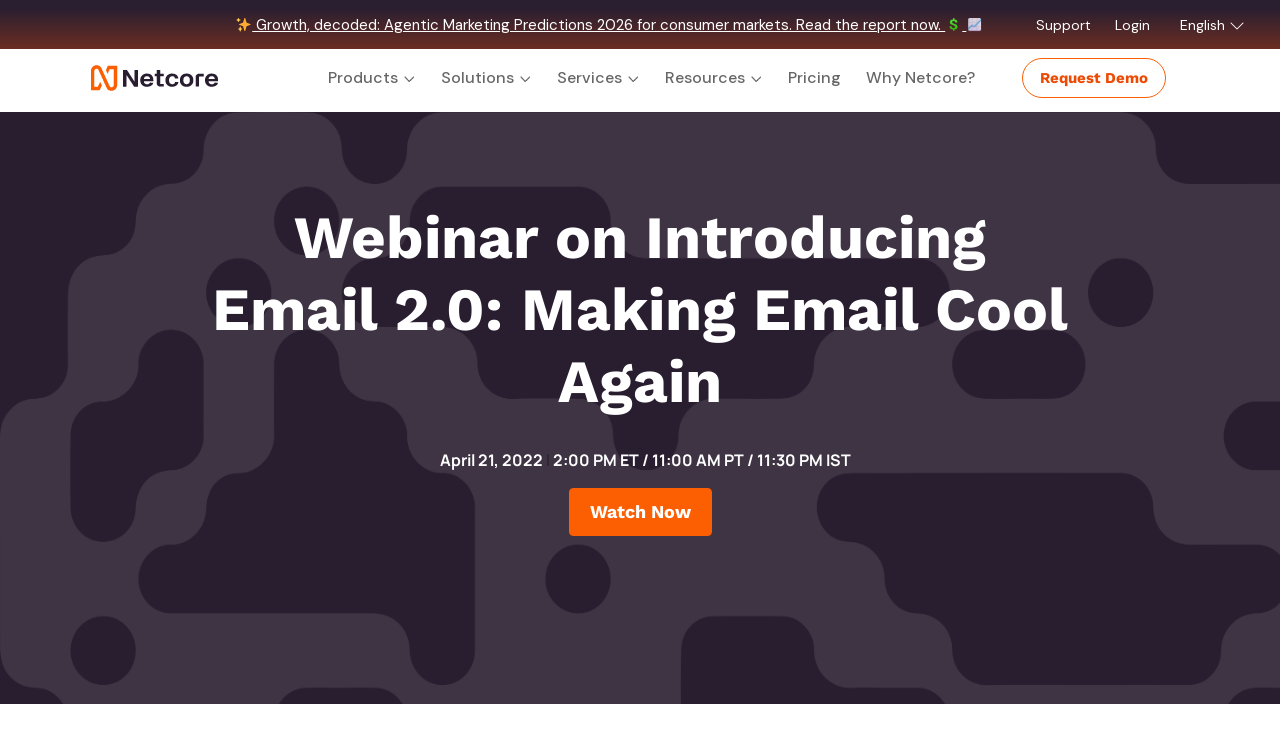

--- FILE ---
content_type: text/html; charset=UTF-8
request_url: https://netcorecloud.com/webinar/introducing-email-2-0-making-email-cool-again/
body_size: 95465
content:
<!DOCTYPE html><html class="no-js" lang="en-US"><head><link rel="preconnect" href="https://www.googletagmanager.com"><link rel="dns-prefetch" href="https://www.googletagmanager.com">  <script>(function(w, d, s, l, i) {
        w[l] = w[l] || [];
        w[l].push({
            'gtm.start': new Date().getTime(),
            event: 'gtm.js'
        });
        var f = d.getElementsByTagName(s)[0],
            j = d.createElement(s),
            dl = l != 'dataLayer' ? '&l=' + l : '';
        j.async = true;
        j.src =
            'https://www.googletagmanager.com/gtm.js?id=' + i + dl;
        f.parentNode.insertBefore(j, f);
    })(window, document, 'script', 'dataLayer', 'GTM-KL7QS9B');</script> 
  <script defer src="https://www.googletagmanager.com/gtag/js?id=AW-781898969"></script> <script>window.dataLayer = window.dataLayer || [];

    function gtag() { dataLayer.push(arguments); }
    gtag('js', new Date());

    gtag('config', 'AW-781898969');</script> 
  <script type="text/javascript">_linkedin_partner_id = "962299";
window._linkedin_data_partner_ids = window._linkedin_data_partner_ids || [];
window._linkedin_data_partner_ids.push(_linkedin_partner_id);</script><script type="text/javascript">(function(l) {
if (!l){window.lintrk = function(a,b){window.lintrk.q.push([a,b])};
window.lintrk.q=[]}
var s = document.getElementsByTagName("script")[0];
var b = document.createElement("script");
b.type = "text/javascript";b.async = true;
b.src = "https://snap.licdn.com/li.lms-analytics/insight.min.js";
s.parentNode.insertBefore(b, s);})(window.lintrk);</script> <noscript> <img height="1" width="1" style="display:none;" alt="" src="https://px.ads.linkedin.com/collect/?pid=962299&fmt=gif" /> </noscript>  <script async src="https://www.googletagmanager.com/gtag/js?id=G-Z9WVDE67H9"></script> <script>window.dataLayer = window.dataLayer || [];
  function gtag(){dataLayer.push(arguments);}
  gtag('js', new Date());

  gtag('config', 'G-Z9WVDE67H9');</script>  <script>!function(f,b,e,v,n,t,s)
  {if(f.fbq)return;n=f.fbq=function(){n.callMethod?
  n.callMethod.apply(n,arguments):n.queue.push(arguments)};
  if(!f._fbq)f._fbq=n;n.push=n;n.loaded=!0;n.version='2.0';
  n.queue=[];t=b.createElement(e);t.async=!0;
  t.src=v;s=b.getElementsByTagName(e)[0];
  s.parentNode.insertBefore(t,s)}(window, document,'script',
  'https://connect.facebook.net/en_US/fbevents.js');
  fbq('init', 757373151766340);</script> <meta name="viewport" content="width=device-width,initial-scale=1,maximum-scale=5"><link rel='stylesheet' id='header-css' href='https://netcorecloud.com/wp-content/cache/autoptimize/css/autoptimize_single_47a2cfb58ee247757048098546269188.css' type='text/css' media='all' /><link rel='stylesheet' id='sub-header-css' href='https://netcorecloud.com/wp-content/cache/autoptimize/css/autoptimize_single_6d64dd993591c4a86ca2625f0a167dbc.css' type='text/css' media='all' /><link rel='stylesheet' id='footer-css' href='https://netcorecloud.com/wp-content/cache/autoptimize/css/autoptimize_single_05c0e1ddb4fa5917eabf7eebd2357bfd.css' type='text/css' media='all' /><link rel='stylesheet' id='responsive-css' href='https://netcorecloud.com/wp-content/cache/autoptimize/css/autoptimize_single_961567818b72f50c7370ea5a33ecfe6e.css' type='text/css' media='all' /><link rel='stylesheet' id='helper-css' href='https://netcorecloud.com/wp-content/cache/autoptimize/css/autoptimize_single_e3cb89fbb914b13ec9ae4aae0b58b4b4.css' type='text/css' media='all' /><link rel='stylesheet' id='nav-css' href='https://netcorecloud.com/wp-content/cache/autoptimize/css/autoptimize_single_c6aecade53fd262ea945012994e77531.css' type='text/css' media='all' /><link rel='stylesheet' id='e-hamburger-css' href='https://netcorecloud.com/wp-content/themes/netcoretheme/styles/external/hamburgers.min.css' type='text/css' media='all' /><link rel="stylesheet" href="https://cdnjs.cloudflare.com/ajax/libs/OwlCarousel2/2.3.4/assets/owl.carousel.min.css"><link rel="preconnect" href="https://fonts.googleapis.com"><link rel="preconnect" href="https://fonts.gstatic.com" crossorigin><style id="" media="all">/* latin-ext */
@font-face {
  font-family: 'DM Sans';
  font-style: italic;
  font-weight: 100 1000;
  font-display: swap;
  src: url(/fonts.gstatic.com/s/dmsans/v17/rP2Fp2ywxg089UriCZa4ET-DJF4e8BH9.woff2) format('woff2');
  unicode-range: U+0100-02BA, U+02BD-02C5, U+02C7-02CC, U+02CE-02D7, U+02DD-02FF, U+0304, U+0308, U+0329, U+1D00-1DBF, U+1E00-1E9F, U+1EF2-1EFF, U+2020, U+20A0-20AB, U+20AD-20C0, U+2113, U+2C60-2C7F, U+A720-A7FF;
}
/* latin */
@font-face {
  font-family: 'DM Sans';
  font-style: italic;
  font-weight: 100 1000;
  font-display: swap;
  src: url(/fonts.gstatic.com/s/dmsans/v17/rP2Fp2ywxg089UriCZa4Hz-DJF4e8A.woff2) format('woff2');
  unicode-range: U+0000-00FF, U+0131, U+0152-0153, U+02BB-02BC, U+02C6, U+02DA, U+02DC, U+0304, U+0308, U+0329, U+2000-206F, U+20AC, U+2122, U+2191, U+2193, U+2212, U+2215, U+FEFF, U+FFFD;
}
/* latin-ext */
@font-face {
  font-family: 'DM Sans';
  font-style: normal;
  font-weight: 100 1000;
  font-display: swap;
  src: url(/fonts.gstatic.com/s/dmsans/v17/rP2Hp2ywxg089UriCZ2IHTWEBlwu8Q.woff2) format('woff2');
  unicode-range: U+0100-02BA, U+02BD-02C5, U+02C7-02CC, U+02CE-02D7, U+02DD-02FF, U+0304, U+0308, U+0329, U+1D00-1DBF, U+1E00-1E9F, U+1EF2-1EFF, U+2020, U+20A0-20AB, U+20AD-20C0, U+2113, U+2C60-2C7F, U+A720-A7FF;
}
/* latin */
@font-face {
  font-family: 'DM Sans';
  font-style: normal;
  font-weight: 100 1000;
  font-display: swap;
  src: url(/fonts.gstatic.com/s/dmsans/v17/rP2Hp2ywxg089UriCZOIHTWEBlw.woff2) format('woff2');
  unicode-range: U+0000-00FF, U+0131, U+0152-0153, U+02BB-02BC, U+02C6, U+02DA, U+02DC, U+0304, U+0308, U+0329, U+2000-206F, U+20AC, U+2122, U+2191, U+2193, U+2212, U+2215, U+FEFF, U+FFFD;
}
/* cyrillic */
@font-face {
  font-family: 'Playfair Display';
  font-style: italic;
  font-weight: 400 900;
  font-display: swap;
  src: url(/fonts.gstatic.com/s/playfairdisplay/v40/nuFkD-vYSZviVYUb_rj3ij__anPXDTnohkk7yRZrPJ-M.woff2) format('woff2');
  unicode-range: U+0301, U+0400-045F, U+0490-0491, U+04B0-04B1, U+2116;
}
/* vietnamese */
@font-face {
  font-family: 'Playfair Display';
  font-style: italic;
  font-weight: 400 900;
  font-display: swap;
  src: url(/fonts.gstatic.com/s/playfairdisplay/v40/nuFkD-vYSZviVYUb_rj3ij__anPXDTnojUk7yRZrPJ-M.woff2) format('woff2');
  unicode-range: U+0102-0103, U+0110-0111, U+0128-0129, U+0168-0169, U+01A0-01A1, U+01AF-01B0, U+0300-0301, U+0303-0304, U+0308-0309, U+0323, U+0329, U+1EA0-1EF9, U+20AB;
}
/* latin-ext */
@font-face {
  font-family: 'Playfair Display';
  font-style: italic;
  font-weight: 400 900;
  font-display: swap;
  src: url(/fonts.gstatic.com/s/playfairdisplay/v40/nuFkD-vYSZviVYUb_rj3ij__anPXDTnojEk7yRZrPJ-M.woff2) format('woff2');
  unicode-range: U+0100-02BA, U+02BD-02C5, U+02C7-02CC, U+02CE-02D7, U+02DD-02FF, U+0304, U+0308, U+0329, U+1D00-1DBF, U+1E00-1E9F, U+1EF2-1EFF, U+2020, U+20A0-20AB, U+20AD-20C0, U+2113, U+2C60-2C7F, U+A720-A7FF;
}
/* latin */
@font-face {
  font-family: 'Playfair Display';
  font-style: italic;
  font-weight: 400 900;
  font-display: swap;
  src: url(/fonts.gstatic.com/s/playfairdisplay/v40/nuFkD-vYSZviVYUb_rj3ij__anPXDTnogkk7yRZrPA.woff2) format('woff2');
  unicode-range: U+0000-00FF, U+0131, U+0152-0153, U+02BB-02BC, U+02C6, U+02DA, U+02DC, U+0304, U+0308, U+0329, U+2000-206F, U+20AC, U+2122, U+2191, U+2193, U+2212, U+2215, U+FEFF, U+FFFD;
}
/* cyrillic */
@font-face {
  font-family: 'Playfair Display';
  font-style: normal;
  font-weight: 400 900;
  font-display: swap;
  src: url(/fonts.gstatic.com/s/playfairdisplay/v40/nuFiD-vYSZviVYUb_rj3ij__anPXDTjYgEM86xRbPQ.woff2) format('woff2');
  unicode-range: U+0301, U+0400-045F, U+0490-0491, U+04B0-04B1, U+2116;
}
/* vietnamese */
@font-face {
  font-family: 'Playfair Display';
  font-style: normal;
  font-weight: 400 900;
  font-display: swap;
  src: url(/fonts.gstatic.com/s/playfairdisplay/v40/nuFiD-vYSZviVYUb_rj3ij__anPXDTPYgEM86xRbPQ.woff2) format('woff2');
  unicode-range: U+0102-0103, U+0110-0111, U+0128-0129, U+0168-0169, U+01A0-01A1, U+01AF-01B0, U+0300-0301, U+0303-0304, U+0308-0309, U+0323, U+0329, U+1EA0-1EF9, U+20AB;
}
/* latin-ext */
@font-face {
  font-family: 'Playfair Display';
  font-style: normal;
  font-weight: 400 900;
  font-display: swap;
  src: url(/fonts.gstatic.com/s/playfairdisplay/v40/nuFiD-vYSZviVYUb_rj3ij__anPXDTLYgEM86xRbPQ.woff2) format('woff2');
  unicode-range: U+0100-02BA, U+02BD-02C5, U+02C7-02CC, U+02CE-02D7, U+02DD-02FF, U+0304, U+0308, U+0329, U+1D00-1DBF, U+1E00-1E9F, U+1EF2-1EFF, U+2020, U+20A0-20AB, U+20AD-20C0, U+2113, U+2C60-2C7F, U+A720-A7FF;
}
/* latin */
@font-face {
  font-family: 'Playfair Display';
  font-style: normal;
  font-weight: 400 900;
  font-display: swap;
  src: url(/fonts.gstatic.com/s/playfairdisplay/v40/nuFiD-vYSZviVYUb_rj3ij__anPXDTzYgEM86xQ.woff2) format('woff2');
  unicode-range: U+0000-00FF, U+0131, U+0152-0153, U+02BB-02BC, U+02C6, U+02DA, U+02DC, U+0304, U+0308, U+0329, U+2000-206F, U+20AC, U+2122, U+2191, U+2193, U+2212, U+2215, U+FEFF, U+FFFD;
}
</style> <script src="https://cdn.jsdelivr.net/npm/popper.js@1.16.1/dist/umd/popper.min.js"></script> <script src="https://cdn.jsdelivr.net/npm/bootstrap@4.6.2/dist/js/bootstrap.bundle.min.js"></script> <script>(function(c, p, d, u, id, i) {
        id = ''; // Optional Custom ID for user in your system
        u = 'https://tracking.g2crowd.com/attribution_tracking/conversions/' + c + '.js?p=' + encodeURI(p) + '&e=' + id;
        i = document.createElement('script');
        i.type = 'application/javascript';
        i.async = true;
        i.src = u;
        d.getElementsByTagName('head')[0].appendChild(i);
    }("3237", document.location.href, document));</script> <script src="https://65fa6934ca1242aabbebd7afe64f1d76.js.ubembed.com" async></script> <script>! function() {
        var reb2b = window.reb2b = window.reb2b || [];
        if (reb2b.invoked) return;
        reb2b.invoked = true;
        reb2b.methods = ["identify", "collect"];
        reb2b.factory = function(method) {
            return function() {
                var args = Array.prototype.slice.call(arguments);
                args.unshift(method);
                reb2b.push(args);
                return reb2b;
            };
        };
        for (var i = 0; i < reb2b.methods.length; i++) {
            var key = reb2b.methods[i];
            reb2b[key] = reb2b.factory(key);
        }
        reb2b.load = function(key) {
            var script = document.createElement("script");
            script.type = "text/javascript";
            script.async = true;
            script.src = "https://s3-us-west-2.amazonaws.com/b2bjsstore/b/" + key + "/reb2b.js.gz";
            var first = document.getElementsByTagName("script")[0];
            first.parentNode.insertBefore(script, first);
        };
        reb2b.SNIPPET_VERSION = "1.0.1";
        reb2b.load("5Z6PVLH79E6R");
    }();</script> <script id="vtag-ai-js" async src="https://r2.leadsy.ai/tag.js" data-pid="OORZYrRnAqKktSML" data-version="062024"></script> <script id="warmly-script-loader" src="https://opps-widget.getwarmly.com/warmly.js?clientId=e5fab836cb61fba4a9f554819581ccc3" defer></script> <meta name='robots' content='index, follow, max-image-preview:large, max-snippet:-1, max-video-preview:-1' /><style>img:is([sizes="auto" i],[sizes^="auto," i]){contain-intrinsic-size:3000px 1500px}</style><title>Webinar on Introducing Email 2.0: Making Email Cool Again - Netcore Cloud</title><meta name="description" content="65% of reference clients Forrester surveyed for The Forrester Wave™: Email Marketing Service Providers, Q1 2022, report that email marketing is more important to their companies today than before Covid-19 pandemic. In fact, as one of the most ROI friendly marketing channels, email has proven to be vital to the success of brands. It is time now to innovate further to suit the needs of the changing customer base that has an average attention span of only about 8 seconds. The implicit objective is to empower the marketers with futuristic tools to enable them to grab that attention swiftly." /><link rel="canonical" href="https://netcorecloud.com/webinar/introducing-email-2-0-making-email-cool-again/" /><meta property="og:locale" content="en_US" /><meta property="og:type" content="article" /><meta property="og:title" content="Webinar on Introducing Email 2.0: Making Email Cool Again" /><meta property="og:description" content="65% of reference clients Forrester surveyed for The Forrester Wave™: Email Marketing Service Providers, Q1 2022, report that email marketing is more important to their companies today than before Covid-19 pandemic. In fact, as one of the most ROI friendly marketing channels, email has proven to be vital to the success of brands. It is time now to innovate further to suit the needs of the changing customer base that has an average attention span of only about 8 seconds. The implicit objective is to empower the marketers with futuristic tools to enable them to grab that attention swiftly." /><meta property="og:url" content="https://netcorecloud.com/webinar/introducing-email-2-0-making-email-cool-again/" /><meta property="og:site_name" content="Netcore Cloud" /><meta property="article:modified_time" content="2024-09-03T06:56:12+00:00" /><meta name="twitter:card" content="summary_large_image" /><meta name="twitter:label1" content="Est. reading time" /><meta name="twitter:data1" content="1 minute" /> <script type="application/ld+json" class="yoast-schema-graph">{"@context":"https://schema.org","@graph":[{"@type":"WebPage","@id":"https://netcorecloud.com/webinar/introducing-email-2-0-making-email-cool-again/","url":"https://netcorecloud.com/webinar/introducing-email-2-0-making-email-cool-again/","name":"Webinar on Introducing Email 2.0: Making Email Cool Again - Netcore Cloud","isPartOf":{"@id":"https://netcorecloud.com/#website"},"primaryImageOfPage":{"@id":"https://netcorecloud.com/webinar/introducing-email-2-0-making-email-cool-again/#primaryimage"},"image":{"@id":"https://netcorecloud.com/webinar/introducing-email-2-0-making-email-cool-again/#primaryimage"},"thumbnailUrl":"https://netcorecloud.com/wp-content/uploads/2022/04/Introducing-Email-2.0-Making-Email-Cool-Again.svg","datePublished":"2022-04-07T09:31:59+00:00","dateModified":"2024-09-03T06:56:12+00:00","description":"65% of reference clients Forrester surveyed for The Forrester Wave™: Email Marketing Service Providers, Q1 2022, report that email marketing is more important to their companies today than before Covid-19 pandemic. In fact, as one of the most ROI friendly marketing channels, email has proven to be vital to the success of brands. It is time now to innovate further to suit the needs of the changing customer base that has an average attention span of only about 8 seconds. The implicit objective is to empower the marketers with futuristic tools to enable them to grab that attention swiftly.","breadcrumb":{"@id":"https://netcorecloud.com/webinar/introducing-email-2-0-making-email-cool-again/#breadcrumb"},"inLanguage":"en-US","potentialAction":[{"@type":"ReadAction","target":["https://netcorecloud.com/webinar/introducing-email-2-0-making-email-cool-again/"]}]},{"@type":"ImageObject","inLanguage":"en-US","@id":"https://netcorecloud.com/webinar/introducing-email-2-0-making-email-cool-again/#primaryimage","url":"https://netcorecloud.com/wp-content/uploads/2022/04/Introducing-Email-2.0-Making-Email-Cool-Again.svg","contentUrl":"https://netcorecloud.com/wp-content/uploads/2022/04/Introducing-Email-2.0-Making-Email-Cool-Again.svg","width":362,"height":189,"caption":"Introducing Email 2.0 Making Email Cool Again"},{"@type":"BreadcrumbList","@id":"https://netcorecloud.com/webinar/introducing-email-2-0-making-email-cool-again/#breadcrumb","itemListElement":[{"@type":"ListItem","position":1,"name":"Home","item":"https://netcorecloud.com/"},{"@type":"ListItem","position":2,"name":"Webinar on Introducing Email 2.0: Making Email Cool Again"}]},{"@type":"WebSite","@id":"https://netcorecloud.com/#website","url":"https://netcorecloud.com/","name":"Netcore Cloud","description":"AI-powered Personalization &amp; Marketing Automation Platform","publisher":{"@id":"https://netcorecloud.com/#organization"},"potentialAction":[{"@type":"SearchAction","target":{"@type":"EntryPoint","urlTemplate":"https://netcorecloud.com/?s={search_term_string}"},"query-input":{"@type":"PropertyValueSpecification","valueRequired":true,"valueName":"search_term_string"}}],"inLanguage":"en-US"},{"@type":"Organization","@id":"https://netcorecloud.com/#organization","name":"Netcore Cloud","url":"https://netcorecloud.com/","logo":{"@type":"ImageObject","inLanguage":"en-US","@id":"https://netcorecloud.com/#/schema/logo/image/","url":"https://netcorecloud.com/wp-content/uploads/2023/01/netcore-emailer-logo.png","contentUrl":"https://netcorecloud.com/wp-content/uploads/2023/01/netcore-emailer-logo.png","width":120,"height":24,"caption":"Netcore Cloud"},"image":{"@id":"https://netcorecloud.com/#/schema/logo/image/"}}]}</script> <link rel='dns-prefetch' href='//code.jquery.com' /><link rel='dns-prefetch' href='//cdnjs.cloudflare.com' /><link rel='dns-prefetch' href='//cdn.jsdelivr.net' /> <script type="text/javascript">window._wpemojiSettings = {"baseUrl":"https:\/\/s.w.org\/images\/core\/emoji\/16.0.1\/72x72\/","ext":".png","svgUrl":"https:\/\/s.w.org\/images\/core\/emoji\/16.0.1\/svg\/","svgExt":".svg","source":{"concatemoji":"https:\/\/netcorecloud.com\/wp-includes\/js\/wp-emoji-release.min.js?ver=6.8.3"}};
/*! This file is auto-generated */
!function(s,n){var o,i,e;function c(e){try{var t={supportTests:e,timestamp:(new Date).valueOf()};sessionStorage.setItem(o,JSON.stringify(t))}catch(e){}}function p(e,t,n){e.clearRect(0,0,e.canvas.width,e.canvas.height),e.fillText(t,0,0);var t=new Uint32Array(e.getImageData(0,0,e.canvas.width,e.canvas.height).data),a=(e.clearRect(0,0,e.canvas.width,e.canvas.height),e.fillText(n,0,0),new Uint32Array(e.getImageData(0,0,e.canvas.width,e.canvas.height).data));return t.every(function(e,t){return e===a[t]})}function u(e,t){e.clearRect(0,0,e.canvas.width,e.canvas.height),e.fillText(t,0,0);for(var n=e.getImageData(16,16,1,1),a=0;a<n.data.length;a++)if(0!==n.data[a])return!1;return!0}function f(e,t,n,a){switch(t){case"flag":return n(e,"\ud83c\udff3\ufe0f\u200d\u26a7\ufe0f","\ud83c\udff3\ufe0f\u200b\u26a7\ufe0f")?!1:!n(e,"\ud83c\udde8\ud83c\uddf6","\ud83c\udde8\u200b\ud83c\uddf6")&&!n(e,"\ud83c\udff4\udb40\udc67\udb40\udc62\udb40\udc65\udb40\udc6e\udb40\udc67\udb40\udc7f","\ud83c\udff4\u200b\udb40\udc67\u200b\udb40\udc62\u200b\udb40\udc65\u200b\udb40\udc6e\u200b\udb40\udc67\u200b\udb40\udc7f");case"emoji":return!a(e,"\ud83e\udedf")}return!1}function g(e,t,n,a){var r="undefined"!=typeof WorkerGlobalScope&&self instanceof WorkerGlobalScope?new OffscreenCanvas(300,150):s.createElement("canvas"),o=r.getContext("2d",{willReadFrequently:!0}),i=(o.textBaseline="top",o.font="600 32px Arial",{});return e.forEach(function(e){i[e]=t(o,e,n,a)}),i}function t(e){var t=s.createElement("script");t.src=e,t.defer=!0,s.head.appendChild(t)}"undefined"!=typeof Promise&&(o="wpEmojiSettingsSupports",i=["flag","emoji"],n.supports={everything:!0,everythingExceptFlag:!0},e=new Promise(function(e){s.addEventListener("DOMContentLoaded",e,{once:!0})}),new Promise(function(t){var n=function(){try{var e=JSON.parse(sessionStorage.getItem(o));if("object"==typeof e&&"number"==typeof e.timestamp&&(new Date).valueOf()<e.timestamp+604800&&"object"==typeof e.supportTests)return e.supportTests}catch(e){}return null}();if(!n){if("undefined"!=typeof Worker&&"undefined"!=typeof OffscreenCanvas&&"undefined"!=typeof URL&&URL.createObjectURL&&"undefined"!=typeof Blob)try{var e="postMessage("+g.toString()+"("+[JSON.stringify(i),f.toString(),p.toString(),u.toString()].join(",")+"));",a=new Blob([e],{type:"text/javascript"}),r=new Worker(URL.createObjectURL(a),{name:"wpTestEmojiSupports"});return void(r.onmessage=function(e){c(n=e.data),r.terminate(),t(n)})}catch(e){}c(n=g(i,f,p,u))}t(n)}).then(function(e){for(var t in e)n.supports[t]=e[t],n.supports.everything=n.supports.everything&&n.supports[t],"flag"!==t&&(n.supports.everythingExceptFlag=n.supports.everythingExceptFlag&&n.supports[t]);n.supports.everythingExceptFlag=n.supports.everythingExceptFlag&&!n.supports.flag,n.DOMReady=!1,n.readyCallback=function(){n.DOMReady=!0}}).then(function(){return e}).then(function(){var e;n.supports.everything||(n.readyCallback(),(e=n.source||{}).concatemoji?t(e.concatemoji):e.wpemoji&&e.twemoji&&(t(e.twemoji),t(e.wpemoji)))}))}((window,document),window._wpemojiSettings);</script> <style id='wp-emoji-styles-inline-css' type='text/css'>img.wp-smiley,img.emoji{display:inline !important;border:none !important;box-shadow:none !important;height:1em !important;width:1em !important;margin:0 .07em !important;vertical-align:-.1em !important;background:0 0 !important;padding:0 !important}</style><link rel='stylesheet' id='wp-block-library-css' href='https://netcorecloud.com/wp-includes/css/dist/block-library/style.min.css?ver=6.8.3' type='text/css' media='all' /><style id='classic-theme-styles-inline-css' type='text/css'>/*! This file is auto-generated */
.wp-block-button__link{color:#fff;background-color:#32373c;border-radius:9999px;box-shadow:none;text-decoration:none;padding:calc(.667em + 2px) calc(1.333em + 2px);font-size:1.125em}.wp-block-file__button{background:#32373c;color:#fff;text-decoration:none}</style><style id='global-styles-inline-css' type='text/css'>:root{--wp--preset--aspect-ratio--square:1;--wp--preset--aspect-ratio--4-3:4/3;--wp--preset--aspect-ratio--3-4:3/4;--wp--preset--aspect-ratio--3-2:3/2;--wp--preset--aspect-ratio--2-3:2/3;--wp--preset--aspect-ratio--16-9:16/9;--wp--preset--aspect-ratio--9-16:9/16;--wp--preset--color--black:#000;--wp--preset--color--cyan-bluish-gray:#abb8c3;--wp--preset--color--white:#fff;--wp--preset--color--pale-pink:#f78da7;--wp--preset--color--vivid-red:#cf2e2e;--wp--preset--color--luminous-vivid-orange:#ff6900;--wp--preset--color--luminous-vivid-amber:#fcb900;--wp--preset--color--light-green-cyan:#7bdcb5;--wp--preset--color--vivid-green-cyan:#00d084;--wp--preset--color--pale-cyan-blue:#8ed1fc;--wp--preset--color--vivid-cyan-blue:#0693e3;--wp--preset--color--vivid-purple:#9b51e0;--wp--preset--gradient--vivid-cyan-blue-to-vivid-purple:linear-gradient(135deg,rgba(6,147,227,1) 0%,#9b51e0 100%);--wp--preset--gradient--light-green-cyan-to-vivid-green-cyan:linear-gradient(135deg,#7adcb4 0%,#00d082 100%);--wp--preset--gradient--luminous-vivid-amber-to-luminous-vivid-orange:linear-gradient(135deg,rgba(252,185,0,1) 0%,rgba(255,105,0,1) 100%);--wp--preset--gradient--luminous-vivid-orange-to-vivid-red:linear-gradient(135deg,rgba(255,105,0,1) 0%,#cf2e2e 100%);--wp--preset--gradient--very-light-gray-to-cyan-bluish-gray:linear-gradient(135deg,#eee 0%,#a9b8c3 100%);--wp--preset--gradient--cool-to-warm-spectrum:linear-gradient(135deg,#4aeadc 0%,#9778d1 20%,#cf2aba 40%,#ee2c82 60%,#fb6962 80%,#fef84c 100%);--wp--preset--gradient--blush-light-purple:linear-gradient(135deg,#ffceec 0%,#9896f0 100%);--wp--preset--gradient--blush-bordeaux:linear-gradient(135deg,#fecda5 0%,#fe2d2d 50%,#6b003e 100%);--wp--preset--gradient--luminous-dusk:linear-gradient(135deg,#ffcb70 0%,#c751c0 50%,#4158d0 100%);--wp--preset--gradient--pale-ocean:linear-gradient(135deg,#fff5cb 0%,#b6e3d4 50%,#33a7b5 100%);--wp--preset--gradient--electric-grass:linear-gradient(135deg,#caf880 0%,#71ce7e 100%);--wp--preset--gradient--midnight:linear-gradient(135deg,#020381 0%,#2874fc 100%);--wp--preset--font-size--small:13px;--wp--preset--font-size--medium:20px;--wp--preset--font-size--large:36px;--wp--preset--font-size--x-large:42px;--wp--preset--spacing--20:.44rem;--wp--preset--spacing--30:.67rem;--wp--preset--spacing--40:1rem;--wp--preset--spacing--50:1.5rem;--wp--preset--spacing--60:2.25rem;--wp--preset--spacing--70:3.38rem;--wp--preset--spacing--80:5.06rem;--wp--preset--shadow--natural:6px 6px 9px rgba(0,0,0,.2);--wp--preset--shadow--deep:12px 12px 50px rgba(0,0,0,.4);--wp--preset--shadow--sharp:6px 6px 0px rgba(0,0,0,.2);--wp--preset--shadow--outlined:6px 6px 0px -3px rgba(255,255,255,1),6px 6px rgba(0,0,0,1);--wp--preset--shadow--crisp:6px 6px 0px rgba(0,0,0,1)}:where(.is-layout-flex){gap:.5em}:where(.is-layout-grid){gap:.5em}body .is-layout-flex{display:flex}.is-layout-flex{flex-wrap:wrap;align-items:center}.is-layout-flex>:is(*,div){margin:0}body .is-layout-grid{display:grid}.is-layout-grid>:is(*,div){margin:0}:where(.wp-block-columns.is-layout-flex){gap:2em}:where(.wp-block-columns.is-layout-grid){gap:2em}:where(.wp-block-post-template.is-layout-flex){gap:1.25em}:where(.wp-block-post-template.is-layout-grid){gap:1.25em}.has-black-color{color:var(--wp--preset--color--black) !important}.has-cyan-bluish-gray-color{color:var(--wp--preset--color--cyan-bluish-gray) !important}.has-white-color{color:var(--wp--preset--color--white) !important}.has-pale-pink-color{color:var(--wp--preset--color--pale-pink) !important}.has-vivid-red-color{color:var(--wp--preset--color--vivid-red) !important}.has-luminous-vivid-orange-color{color:var(--wp--preset--color--luminous-vivid-orange) !important}.has-luminous-vivid-amber-color{color:var(--wp--preset--color--luminous-vivid-amber) !important}.has-light-green-cyan-color{color:var(--wp--preset--color--light-green-cyan) !important}.has-vivid-green-cyan-color{color:var(--wp--preset--color--vivid-green-cyan) !important}.has-pale-cyan-blue-color{color:var(--wp--preset--color--pale-cyan-blue) !important}.has-vivid-cyan-blue-color{color:var(--wp--preset--color--vivid-cyan-blue) !important}.has-vivid-purple-color{color:var(--wp--preset--color--vivid-purple) !important}.has-black-background-color{background-color:var(--wp--preset--color--black) !important}.has-cyan-bluish-gray-background-color{background-color:var(--wp--preset--color--cyan-bluish-gray) !important}.has-white-background-color{background-color:var(--wp--preset--color--white) !important}.has-pale-pink-background-color{background-color:var(--wp--preset--color--pale-pink) !important}.has-vivid-red-background-color{background-color:var(--wp--preset--color--vivid-red) !important}.has-luminous-vivid-orange-background-color{background-color:var(--wp--preset--color--luminous-vivid-orange) !important}.has-luminous-vivid-amber-background-color{background-color:var(--wp--preset--color--luminous-vivid-amber) !important}.has-light-green-cyan-background-color{background-color:var(--wp--preset--color--light-green-cyan) !important}.has-vivid-green-cyan-background-color{background-color:var(--wp--preset--color--vivid-green-cyan) !important}.has-pale-cyan-blue-background-color{background-color:var(--wp--preset--color--pale-cyan-blue) !important}.has-vivid-cyan-blue-background-color{background-color:var(--wp--preset--color--vivid-cyan-blue) !important}.has-vivid-purple-background-color{background-color:var(--wp--preset--color--vivid-purple) !important}.has-black-border-color{border-color:var(--wp--preset--color--black) !important}.has-cyan-bluish-gray-border-color{border-color:var(--wp--preset--color--cyan-bluish-gray) !important}.has-white-border-color{border-color:var(--wp--preset--color--white) !important}.has-pale-pink-border-color{border-color:var(--wp--preset--color--pale-pink) !important}.has-vivid-red-border-color{border-color:var(--wp--preset--color--vivid-red) !important}.has-luminous-vivid-orange-border-color{border-color:var(--wp--preset--color--luminous-vivid-orange) !important}.has-luminous-vivid-amber-border-color{border-color:var(--wp--preset--color--luminous-vivid-amber) !important}.has-light-green-cyan-border-color{border-color:var(--wp--preset--color--light-green-cyan) !important}.has-vivid-green-cyan-border-color{border-color:var(--wp--preset--color--vivid-green-cyan) !important}.has-pale-cyan-blue-border-color{border-color:var(--wp--preset--color--pale-cyan-blue) !important}.has-vivid-cyan-blue-border-color{border-color:var(--wp--preset--color--vivid-cyan-blue) !important}.has-vivid-purple-border-color{border-color:var(--wp--preset--color--vivid-purple) !important}.has-vivid-cyan-blue-to-vivid-purple-gradient-background{background:var(--wp--preset--gradient--vivid-cyan-blue-to-vivid-purple) !important}.has-light-green-cyan-to-vivid-green-cyan-gradient-background{background:var(--wp--preset--gradient--light-green-cyan-to-vivid-green-cyan) !important}.has-luminous-vivid-amber-to-luminous-vivid-orange-gradient-background{background:var(--wp--preset--gradient--luminous-vivid-amber-to-luminous-vivid-orange) !important}.has-luminous-vivid-orange-to-vivid-red-gradient-background{background:var(--wp--preset--gradient--luminous-vivid-orange-to-vivid-red) !important}.has-very-light-gray-to-cyan-bluish-gray-gradient-background{background:var(--wp--preset--gradient--very-light-gray-to-cyan-bluish-gray) !important}.has-cool-to-warm-spectrum-gradient-background{background:var(--wp--preset--gradient--cool-to-warm-spectrum) !important}.has-blush-light-purple-gradient-background{background:var(--wp--preset--gradient--blush-light-purple) !important}.has-blush-bordeaux-gradient-background{background:var(--wp--preset--gradient--blush-bordeaux) !important}.has-luminous-dusk-gradient-background{background:var(--wp--preset--gradient--luminous-dusk) !important}.has-pale-ocean-gradient-background{background:var(--wp--preset--gradient--pale-ocean) !important}.has-electric-grass-gradient-background{background:var(--wp--preset--gradient--electric-grass) !important}.has-midnight-gradient-background{background:var(--wp--preset--gradient--midnight) !important}.has-small-font-size{font-size:var(--wp--preset--font-size--small) !important}.has-medium-font-size{font-size:var(--wp--preset--font-size--medium) !important}.has-large-font-size{font-size:var(--wp--preset--font-size--large) !important}.has-x-large-font-size{font-size:var(--wp--preset--font-size--x-large) !important}:where(.wp-block-post-template.is-layout-flex){gap:1.25em}:where(.wp-block-post-template.is-layout-grid){gap:1.25em}:where(.wp-block-columns.is-layout-flex){gap:2em}:where(.wp-block-columns.is-layout-grid){gap:2em}:root :where(.wp-block-pullquote){font-size:1.5em;line-height:1.6}</style><link rel='stylesheet' id='geot-css-css' href='https://netcorecloud.com/wp-content/plugins/geotargetingwp/public/css/geotarget-public.min.css?ver=6.8.3' type='text/css' media='all' /><link rel='stylesheet' id='geotf-css' href='https://netcorecloud.com/wp-content/plugins/geotargetingwp/addons/geo-flags/assets/css/flag-icon.min.css?ver=1.0.7' type='text/css' media='all' /><link rel='stylesheet' id='bootstrap-css' href='https://cdn.jsdelivr.net/npm/bootstrap@4.5.3/dist/css/bootstrap.min.css?ver=6.8.3' type='text/css' media='all' /><link rel='stylesheet' id='base-style-css' href='https://netcorecloud.com/wp-content/themes/netcoretheme/style.css?ver=6.8.3' type='text/css' media='all' /><link rel='stylesheet' id='netcore-common-css' href='https://netcorecloud.com/wp-content/cache/autoptimize/css/autoptimize_single_ed8fa09ba025001da23633ae16c7d72d.css?ver=6.8.3' type='text/css' media='all' /><link rel='stylesheet' id='styles-css' href='https://netcorecloud.com/wp-content/cache/autoptimize/css/autoptimize_single_00c5ec8072d927669436962d94a0d519.css?ver=6.8.3' type='text/css' media='all' /><link rel='stylesheet' id='home-css' href='https://netcorecloud.com/wp-content/cache/autoptimize/css/autoptimize_single_e2fcd790275e6ebeb8b279879209573a.css?ver=6.8.3' type='text/css' media='all' /><link rel='stylesheet' id='header-css' href='https://netcorecloud.com/wp-content/cache/autoptimize/css/autoptimize_single_47a2cfb58ee247757048098546269188.css?ver=6.8.3' type='text/css' media='all' /><link rel='stylesheet' id='sub-header-css' href='https://netcorecloud.com/wp-content/cache/autoptimize/css/autoptimize_single_6d64dd993591c4a86ca2625f0a167dbc.css?ver=6.8.3' type='text/css' media='all' /><link rel='stylesheet' id='footer-css' href='https://netcorecloud.com/wp-content/cache/autoptimize/css/autoptimize_single_05c0e1ddb4fa5917eabf7eebd2357bfd.css?ver=6.8.3' type='text/css' media='all' /><link rel='stylesheet' id='responsive-css' href='https://netcorecloud.com/wp-content/cache/autoptimize/css/autoptimize_single_961567818b72f50c7370ea5a33ecfe6e.css?ver=6.8.3' type='text/css' media='all' /><link rel='stylesheet' id='slick-slider-css' href='https://netcorecloud.com/wp-content/cache/autoptimize/css/autoptimize_single_945f334a63746fdc449423ba4847d924.css?ver=6.8.3' type='text/css' media='all' /><link rel='stylesheet' id='industries-tabs-css' href='https://netcorecloud.com/wp-content/cache/autoptimize/css/autoptimize_single_ac398d0034a47a376759de78d68cb16a.css?ver=6.8.3' type='text/css' media='all' /><link rel='stylesheet' id='helper-css' href='https://netcorecloud.com/wp-content/cache/autoptimize/css/autoptimize_single_e3cb89fbb914b13ec9ae4aae0b58b4b4.css?ver=6.8.3' type='text/css' media='all' /><link rel='stylesheet' id='nav-css' href='https://netcorecloud.com/wp-content/cache/autoptimize/css/autoptimize_single_c6aecade53fd262ea945012994e77531.css?v=2.2&#038;ver=6.8.3' type='text/css' media='all' /><link rel='stylesheet' id='popups-css' href='https://netcorecloud.com/wp-content/cache/autoptimize/css/autoptimize_single_de6bbaf9398fa031562f2fa23eecac9b.css?ver=6.8.3' type='text/css' media='all' /><link rel='stylesheet' id='e-hamburger-css' href='https://netcorecloud.com/wp-content/themes/netcoretheme/styles/external/hamburgers.min.css?ver=6.8.3' type='text/css' media='all' /><link rel='stylesheet' id='pills-carousel-css' href='https://netcorecloud.com/wp-content/cache/autoptimize/css/autoptimize_single_b14456adee15096f23593664e32f37da.css?ver=6.8.3' type='text/css' media='all' /><link rel='stylesheet' id='hero-styles-css' href='https://netcorecloud.com/wp-content/cache/autoptimize/css/autoptimize_single_132f0f5fea8976b76ed5d6156e66d9e2.css?ver=6.8.3' type='text/css' media='all' /><link rel='stylesheet' id='blog-post-css' href='https://netcorecloud.com/wp-content/cache/autoptimize/css/autoptimize_single_2f79b43a1f8adcdc84d0dae106f84708.css?ver=6.8.3' type='text/css' media='all' /><link rel='stylesheet' id='resources-css' href='https://netcorecloud.com/wp-content/cache/autoptimize/css/autoptimize_single_ac3aa56dbf418b2088a4775f6982a352.css?ver=6.8.3' type='text/css' media='all' /><link rel='stylesheet' id='resources-one-css' href='https://netcorecloud.com/wp-content/cache/autoptimize/css/autoptimize_single_0f2809ba2846c6c2787fb7feefcd651f.css?v2&#038;ver=6.8.3' type='text/css' media='all' /><link rel='stylesheet' id='common-one-css' href='https://netcorecloud.com/wp-content/cache/autoptimize/css/autoptimize_single_2bd6792cb98445f3fdf4642e29c0f977.css?ver=6.8.3' type='text/css' media='all' /><link rel='stylesheet' id='testimonials-css' href='https://netcorecloud.com/wp-content/cache/autoptimize/css/autoptimize_single_9f75f8ee67133f0f732522a26fad92eb.css?ver=6.8.3' type='text/css' media='all' /><link rel='stylesheet' id='solutions-css' href='https://netcorecloud.com/wp-content/cache/autoptimize/css/autoptimize_single_ea0ff0aca8a394715ae774fc74065079.css?ver=6.8.3' type='text/css' media='all' /><link rel='stylesheet' id='common1-css' href='https://netcorecloud.com/wp-content/cache/autoptimize/css/autoptimize_single_bcbb37035a8371529c5880a3a631ea84.css?ver=6.8.3' type='text/css' media='all' /><link rel='stylesheet' id='products-css' href='https://netcorecloud.com/wp-content/cache/autoptimize/css/autoptimize_single_aa7dd4a64505ba89498547971cf61b56.css?ver=6.8.3' type='text/css' media='all' /><link rel='stylesheet' id='industries-css' href='https://netcorecloud.com/wp-content/cache/autoptimize/css/autoptimize_single_f98a32acfc5777681aecca4a436af3e6.css?ver=6.8.3' type='text/css' media='all' /> <script type="text/javascript" id="jquery-core-js-extra">var geol_tinymce = {"icon":"https:\/\/netcorecloud.com\/wp-content\/plugins\/geotargetingwp\/addons\/geo-links\/includes\/admin\/img\/geol_link.png"};</script> <script type="text/javascript" src="https://netcorecloud.com/wp-includes/js/jquery/jquery.min.js?ver=3.7.1" id="jquery-core-js"></script> <script type="text/javascript" src="https://netcorecloud.com/wp-includes/js/jquery/jquery-migrate.min.js?ver=3.4.1" id="jquery-migrate-js"></script> <link rel="https://api.w.org/" href="https://netcorecloud.com/wp-json/" /><link rel="alternate" title="JSON" type="application/json" href="https://netcorecloud.com/wp-json/wp/v2/webinar/52580" /><link rel="EditURI" type="application/rsd+xml" title="RSD" href="https://netcorecloud.com/xmlrpc.php?rsd" /><link rel='shortlink' href='https://netcorecloud.com/?p=52580' /><link rel="alternate" title="oEmbed (JSON)" type="application/json+oembed" href="https://netcorecloud.com/wp-json/oembed/1.0/embed?url=https%3A%2F%2Fnetcorecloud.com%2Fwebinar%2Fintroducing-email-2-0-making-email-cool-again%2F" /><link rel="alternate" title="oEmbed (XML)" type="text/xml+oembed" href="https://netcorecloud.com/wp-json/oembed/1.0/embed?url=https%3A%2F%2Fnetcorecloud.com%2Fwebinar%2Fintroducing-email-2-0-making-email-cool-again%2F&#038;format=xml" /><link rel="icon" href="https://netcorecloud.com/wp-content/uploads/2023/01/favicon-256x256-1.png" sizes="32x32" /><link rel="icon" href="https://netcorecloud.com/wp-content/uploads/2023/01/favicon-256x256-1.png" sizes="192x192" /><link rel="apple-touch-icon" href="https://netcorecloud.com/wp-content/uploads/2023/01/favicon-256x256-1.png" /><meta name="msapplication-TileImage" content="https://netcorecloud.com/wp-content/uploads/2023/01/favicon-256x256-1.png" /><link rel="stylesheet" href="https://netcorecloud.com/wp-content/cache/autoptimize/css/autoptimize_single_02e51171160d7995b1ecbfb5d94501fa.css"> <svg display="none"> <defs> <g id="img-ab-testing"> <g xmlns="http://www.w3.org/2000/svg" clip-path="url(#clip0_1679_616)"> <path fill="#4F526C" d="M58.9 0H3.1C1.395 0 0 1.395 0 3.1V46.5C0 48.205 1.395 49.6 3.1 49.6H22.4492L19.8658 59.9333H15.5V62H46.5V59.9333H42.1342L39.5508 49.6H58.9C60.605 49.6 62 48.205 62 46.5V3.1C62 1.395 60.605 0 58.9 0ZM3.1 2.06667H58.9C59.4683 2.06667 59.9333 2.53167 59.9333 3.1V41.3333H2.06667V3.1C2.06667 2.53167 2.53167 2.06667 3.1 2.06667ZM40.0158 59.9333H21.9842L24.5675 49.6H37.4196L40.0158 59.9333Z" /> <path fill="#4F526C" d="M32.0315 4.1333H29.9648V39.2666H32.0315V4.1333Z" /> <path fill="#4F526C" d="M5.16615 39.2666H25.8328C26.4011 39.2666 26.8661 38.8016 26.8661 38.2333V5.16663C26.8661 4.5983 26.4011 4.1333 25.8328 4.1333H5.16615C4.59781 4.1333 4.13281 4.5983 4.13281 5.16663V38.2333C4.13281 38.8016 4.59781 39.2666 5.16615 39.2666ZM6.19948 37.2V22.7333H24.7995V37.2H6.19948ZM16.7395 13.4333L13.4328 15.6421V11.2375L16.7395 13.4333Z" /> <path fill="#4F526C" d="M16.5333 24.8H21.7C22.2683 24.8 22.7333 25.265 22.7333 25.8334V34.1C22.7333 34.6684 22.2683 35.1334 21.7 35.1334H16.5333C15.965 35.1334 15.5 34.6684 15.5 34.1V25.8334C15.5 25.265 15.965 24.8 16.5333 24.8Z" /> <path fill="#4F526C" d="M13.4323 24.8H8.26562V26.8667H13.4323V24.8Z" /> <path fill="#4F526C" d="M13.4323 28.9333H8.26562V31H13.4323V28.9333Z" /> <path fill="#4F526C" d="M13.4323 33.0667H8.26562V35.1333H13.4323V33.0667Z" /> <path fill="#4F526C" d="M36.1661 39.2666H56.8328C57.4011 39.2666 57.8661 38.8016 57.8661 38.2333V5.16663C57.8661 4.5983 57.4011 4.1333 56.8328 4.1333H36.1661C35.5978 4.1333 35.1328 4.5983 35.1328 5.16663V38.2333C35.1328 38.8016 35.5978 39.2666 36.1661 39.2666ZM37.1995 37.2V22.7333H55.7995V37.2H37.1995ZM47.7395 13.4333L44.4328 15.6421V11.2375L47.7395 13.4333Z" /> <path fill="#4F526C" d="M40.299 24.8H52.699C53.2673 24.8 53.7323 25.265 53.7323 25.8334V29.9667C53.7323 30.535 53.2673 31 52.699 31H40.299C39.7306 31 39.2656 30.535 39.2656 29.9667V25.8334C39.2656 25.265 39.7306 24.8 40.299 24.8Z" /> <path fill="#4F526C" d="M45.4656 33.0667H39.2656V35.1333H45.4656V33.0667Z" /> <path fill="#4F526C" d="M53.7352 33.0667H47.5352V35.1333H53.7352V33.0667Z" /> </g> <defs xmlns="http://www.w3.org/2000/svg"> <clipPath id="clip0_1679_616"> <rect width="62" height="62" fill="white" rx="2" /> </clipPath> </defs> </g> <g id="img-spd"> <svg width="60" height="60" viewBox="0 0 29 29" fill="none" xmlns="http://www.w3.org/2000/svg"> <path d="M14.1 8.5999L9.5 10.4999L14.5 12.4999L19.5 10.4999L14.9 8.5999C14.6 8.4999 14.4 8.4999 14.1 8.5999Z" fill="#868AA6" /> <path d="M19.5 11.5L15 13.3V18.5L18.9 16.8C19.3 16.6 19.5 16.3 19.5 15.9V11.5Z" fill="#868AA6" /> <path d="M9.5 11.5L14 13.3V18.5L10.1 16.8C9.7 16.6 9.5 16.3 9.5 15.9V11.5Z" fill="#868AA6" /> <path d="M27.8 23.4L24.2 19.8C23.9 19.5 23.4 19.4 23 19.6L22 18.5C23 17.1 23.5 15.3 23.5 13.5C23.5 8.5 19.5 4.5 14.5 4.5C9.5 4.5 5.5 8.5 5.5 13.5C5.5 18.5 9.5 22.5 14.5 22.5C16.4 22.5 18.1 21.9 19.5 21L20.6 22.1C20.4 22.5 20.4 22.9 20.8 23.3L24.4 26.9C24.9 27.4 25.5 27.6 26.1 27.6C26.7 27.6 27.4 27.3 27.8 26.9C28.7 25.9 28.7 24.3 27.8 23.4ZM7.5 13.5C7.5 9.6 10.6 6.5 14.5 6.5C18.4 6.5 21.5 9.6 21.5 13.5C21.5 17.4 18.4 20.5 14.5 20.5C10.6 20.5 7.5 17.4 7.5 13.5Z" fill="#4F526C" /> <path d="M5.90909 7C6.22078 6.61039 6.61039 6.22078 7 5.90909L5.44156 4.35065C5.5974 4.03896 5.67532 3.72727 5.67532 3.33766C5.67532 2.01299 4.66234 1 3.33766 1C2.01299 1 1 2.01299 1 3.33766C1 4.66234 2.01299 5.67532 3.33766 5.67532C3.72727 5.67532 4.03896 5.5974 4.35065 5.44156L5.90909 7Z" fill="#4F526C" /> <path d="M7.0667 21.0878C6.65412 20.8072 6.23551 20.449 5.89459 20.0847L4.4615 21.7591C4.13868 21.6279 3.8219 21.5743 3.43346 21.6045C2.11276 21.7071 1.18125 22.7954 1.28383 24.1161C1.3864 25.4368 2.47479 26.3683 3.79549 26.2658C5.11619 26.1632 6.04769 25.0748 5.94511 23.7541C5.91495 23.3657 5.81312 23.0609 5.63361 22.7623L7.0667 21.0878Z" fill="#4F526C" /> <path d="M22.0976 6.0283C22.4934 6.33212 22.8907 6.71385 23.2101 7.09713L24.737 5.50779C25.0518 5.65736 25.365 5.72902 25.7545 5.72121C27.0789 5.69468 28.0714 4.6616 28.0449 3.33719C28.0183 2.01278 26.9853 1.02029 25.6609 1.04683C24.3364 1.07336 23.344 2.10644 23.3705 3.43085C23.3783 3.82038 23.4624 4.13045 23.6245 4.43895L22.0976 6.0283Z" fill="#4F526C" /> </svg> </g> <g id="img-activate-channel-marketing"> <path xmlns="http://www.w3.org/2000/svg" fill="#4F526C" d="M52.391 37.5005C50.823 37.5005 49.3857 38.1538 48.2751 39.1338L40.4352 34.6259C40.8272 33.5153 41.0885 32.274 41.0885 31.0327C41.0885 29.7914 40.8272 28.5501 40.4352 27.4394L48.2751 22.9315C49.3204 23.9115 50.7577 24.5648 52.3256 24.5648C55.6576 24.5648 58.3362 21.8862 58.3362 18.5543C58.3362 15.2223 55.6576 12.5437 52.3256 12.5437C48.9937 12.5437 46.3151 15.2223 46.3151 18.5543C46.3151 19.0116 46.3804 19.4689 46.5111 19.9262L38.6713 24.4341C37.1033 22.5395 34.9473 21.2329 32.4647 20.8409V11.7597C34.9473 10.9758 36.7113 8.75448 36.7113 6.01054C36.7113 2.67861 34.0327 0 30.7008 0C27.3688 0 24.6902 2.67861 24.6902 6.01054C24.6902 8.68915 26.5195 10.9758 28.9368 11.7597V20.7756C26.4542 21.2329 24.2982 22.5395 22.7303 24.3688L14.8904 19.8609C15.0211 19.4036 15.0211 19.0116 15.0211 18.4889C15.0211 15.157 12.3425 12.4784 9.01054 12.4784C5.67861 12.4784 3 15.157 3 18.4889C3 21.8209 5.67861 24.4995 9.01054 24.4995C10.5785 24.4995 12.0158 23.8462 13.1265 22.8662L20.9663 27.3741C20.5743 28.4847 20.313 29.726 20.313 30.9673C20.313 32.2086 20.5743 33.4499 20.9663 34.5606L13.1265 39.0685C12.0811 38.0885 10.6438 37.4352 9.01054 37.4352C5.67861 37.4352 3 40.1138 3 43.4457C3 46.7777 5.67861 49.4563 9.01054 49.4563C12.3425 49.4563 15.0211 46.7777 15.0211 43.4457C15.0211 42.9884 14.9558 42.5311 14.8904 42.1391L22.7303 37.6312C24.2982 39.5258 26.4542 40.8325 28.9368 41.2244V50.2403C26.4542 51.0242 24.6902 53.2455 24.6902 55.9895C24.6902 59.3214 27.3688 62 30.7008 62C34.0327 62 36.7113 59.3214 36.7113 55.9895C36.7113 53.3109 34.882 51.0242 32.4647 50.2403V41.2898C34.9473 40.8325 37.1033 39.5258 38.6713 37.6965L46.5111 42.2044C46.3804 42.6617 46.3804 43.0537 46.3804 43.5111C46.3804 46.843 49.059 49.5216 52.391 49.5216C55.7229 49.5216 58.4015 46.843 58.4015 43.5111C58.4015 40.2445 55.6576 37.5005 52.391 37.5005ZM30.7008 37.9579C26.9115 37.9579 23.7756 34.8873 23.7756 31.0327C23.7756 27.1781 26.9115 24.1075 30.7008 24.1075C34.49 24.1075 37.6259 27.2434 37.6259 31.0327C37.6259 34.8219 34.49 37.9579 30.7008 37.9579Z" /> </g> <g id="img-ai-insights"> <path xmlns="http://www.w3.org/2000/svg" fill="#4F526C" d="M57.2762 31.6786L51.4098 22.7486C51.0839 22.2271 50.9535 21.6405 50.8883 20.9887C49.8454 9.25588 40.0029 0 28.0093 0C15.2988 0 5 10.2988 5 23.0093C5 30.5705 8.65021 37.9361 14.2559 42.7595C14.9077 43.3462 15.364 44.1284 15.364 45.0409V58.2077C15.364 59.2507 16.1462 60.098 17.1891 60.2284L36.9393 61.9883C38.1126 62.1187 39.0903 61.1409 39.0903 59.9677V50.5814C39.0903 49.9948 39.6118 49.4733 40.1984 49.4733H47.1077C49.2588 49.4733 50.9535 47.7786 50.9535 45.6276V36.3717C50.9535 35.9806 51.2794 35.5895 51.7357 35.5895H55.1252C57.1458 35.6547 58.3843 33.3733 57.2762 31.6786ZM23.968 30.8312H20.0571V33.5688L20.1223 33.634C20.9697 34.0903 21.4911 34.9377 21.4911 35.9154C21.4911 37.3494 20.3178 38.4575 18.949 38.4575C17.515 38.4575 16.4069 37.2842 16.4069 35.9154C16.4069 35.0029 16.9284 34.0903 17.7757 33.634L17.8409 33.5688V28.7454H21.7518V25.0952H15.7551H15.8203C15.364 25.9425 14.5166 26.464 13.5389 26.464C12.17 26.464 10.9968 25.2907 10.9968 23.9219C10.9968 22.4879 12.17 21.3798 13.5389 21.3798C14.4514 21.3798 15.364 21.9012 15.8203 22.7486L15.8854 22.8138H21.8822V19.2288H17.9713V14.4053L17.9061 14.3401C17.0587 13.8838 16.5373 13.0364 16.5373 12.0587C16.5373 10.6247 17.6454 9.51661 19.0794 9.51661C20.4482 9.51661 21.6215 10.6899 21.6215 12.0587C21.6215 12.9713 21.1 13.8838 20.2526 14.3401L20.1875 14.4053V17.1429H24.0984V30.8312H23.968ZM29.5737 35.3288C30.4211 35.785 30.9425 36.6324 30.9425 37.6101C30.9425 39.0442 29.7693 40.1523 28.4004 40.1523C27.0316 40.1523 25.8583 38.979 25.8583 37.6101C25.8583 36.6976 26.3798 35.785 27.2271 35.3288L27.2923 35.2636V12.6454L27.2271 12.5802C26.3798 12.1239 25.8583 11.2765 25.8583 10.2988C25.8583 8.86478 27.0316 7.75669 28.4004 7.75669C29.8344 7.75669 30.9425 8.92997 30.9425 10.2988C30.9425 11.2113 30.4211 12.1239 29.5737 12.5802L29.5085 12.6454V35.2636L29.5737 35.3288ZM43.262 26.5292C42.3494 26.5292 41.4369 26.0077 40.9806 25.1603L40.9154 25.0952H34.9187V28.7454H38.8296V33.5688L38.8948 33.634C39.7421 34.0903 40.2636 34.9377 40.2636 35.9154C40.2636 37.3494 39.0903 38.4575 37.7215 38.4575C36.2875 38.4575 35.1794 37.3494 35.1794 35.9154C35.1794 35.0029 35.7008 34.0903 36.5482 33.634L36.6134 33.5688V30.8312H32.7025V17.1429H36.6134V14.4053L36.5482 14.3401C35.7008 13.8838 35.1794 13.0364 35.1794 12.0587C35.1794 10.6247 36.2875 9.51661 37.7215 9.51661C39.0903 9.51661 40.2636 10.6899 40.2636 12.0587C40.2636 12.9713 39.7421 13.8838 38.8948 14.3401L38.8296 14.4053V19.2288H34.9187V22.879H40.9154L40.9806 22.8138C41.4369 21.9664 42.2843 21.445 43.262 21.445C44.696 21.445 45.8041 22.6182 45.8041 23.9871C45.8041 25.3559 44.6308 26.5292 43.262 26.5292Z" /> </g> <g id="img-ai-led-image-recognition-system"> <g xmlns="http://www.w3.org/2000/svg" clip-path="url(#clip0_1679_753)"> <path fill="#4F526C" d="M60.5515 28.4962C61.349 28.4962 61.9963 27.8494 61.9963 27.0517C61.9963 26.254 61.349 25.6073 60.5515 25.6073H56.7727V21.4845C56.7727 21.1902 56.7635 20.8978 56.7484 20.607H60.5515C61.349 20.607 61.9963 19.9604 61.9963 19.1627C61.9963 18.3648 61.349 17.7181 60.5515 17.7181H56.3285C55.621 14.7394 54.0981 12.0702 52.0084 9.98347C49.9218 7.8937 47.2528 6.3712 44.2739 5.66372V1.44077C44.2739 0.643065 43.6278 -0.00366211 42.8299 -0.00366211C42.0316 -0.00366211 41.3855 0.643065 41.3855 1.44077V5.24385C41.0947 5.22852 40.8019 5.21975 40.5075 5.21975H36.3853V1.44077C36.3853 0.643065 35.7384 -0.00366211 34.9405 -0.00366211C34.1434 -0.00366211 33.4961 0.643065 33.4961 1.44077V5.21975H28.4957V1.44077C28.4957 0.643065 27.8494 -0.00366211 27.0517 -0.00366211C26.254 -0.00366211 25.6073 0.643065 25.6073 1.44077V5.21975H21.4843C21.1901 5.21975 20.8977 5.22852 20.6071 5.24385V1.44077C20.6071 0.643065 19.9604 -0.00366211 19.1627 -0.00366211C18.3648 -0.00366211 17.7181 0.643065 17.7181 1.44077V5.66352C14.7394 6.371 12.0702 7.8937 9.98322 9.98347C7.89366 12.0702 6.37095 14.7394 5.66308 17.7181H1.44053C0.642821 17.7181 -0.00390625 18.3648 -0.00390625 19.1627C-0.00390625 19.9604 0.642821 20.607 1.44053 20.607H5.24361C5.22827 20.8978 5.21931 21.1902 5.21931 21.4845V25.6073H1.44053C0.642821 25.6073 -0.00390625 26.254 -0.00390625 27.0517C-0.00390625 27.8494 0.642821 28.4962 1.44053 28.4962H5.21931V33.4965H1.44053C0.642821 33.4965 -0.00390625 34.1426 -0.00390625 34.9405C-0.00390625 35.7388 0.642821 36.385 1.44053 36.385H5.21931V40.5083C5.21931 40.8023 5.22827 41.0947 5.24361 41.3851H1.44053C0.642821 41.3851 -0.00390625 42.032 -0.00390625 42.8295C-0.00390625 43.6274 0.642821 44.2744 1.44053 44.2744H5.66308C6.37095 47.2529 7.89366 49.9222 9.98322 52.0088C12.0702 54.0986 14.7394 55.6215 17.7181 56.3286V60.5519C17.7181 61.3498 18.3648 61.9963 19.1627 61.9963C19.9604 61.9963 20.6071 61.3498 20.6071 60.5519V56.7488C20.8977 56.764 21.1901 56.7727 21.4843 56.7727H25.6073V60.5519C25.6073 61.3498 26.254 61.9963 27.0517 61.9963C27.8494 61.9963 28.4957 61.3498 28.4957 60.5519V56.7727H33.4961V60.5519C33.4961 61.3498 34.1434 61.9963 34.9405 61.9963C35.7384 61.9963 36.3853 61.3498 36.3853 60.5519V56.7727H40.5075C40.8019 56.7727 41.0947 56.764 41.3855 56.7488V60.5519C41.3855 61.3498 42.0316 61.9963 42.8299 61.9963C43.6278 61.9963 44.2739 61.3498 44.2739 60.5519V56.3286C47.2528 55.6211 49.9218 54.0986 52.0084 52.0088C54.0981 49.9222 55.621 47.2529 56.3285 44.2744H60.5515C61.349 44.2744 61.9963 43.6274 61.9963 42.8295C61.9963 42.032 61.349 41.3851 60.5515 41.3851H56.7484C56.7635 41.0947 56.7727 40.8023 56.7727 40.5083V36.385H60.5515C61.349 36.385 61.9963 35.7388 61.9963 34.9405C61.9963 34.1426 61.349 33.4965 60.5515 33.4965H56.7727V28.4962H60.5515ZM51.4443 40.5083C51.4427 43.5366 50.2237 46.2538 48.2407 48.2408C46.2533 50.2246 43.5362 51.4431 40.5075 51.4439H21.4843C18.4558 51.4431 15.7386 50.2246 13.7513 48.2408C11.768 46.2538 10.5495 43.5366 10.5479 40.5083V21.4845C10.5495 18.4561 11.768 15.7389 13.7513 13.7515C15.7386 11.7683 18.4558 10.5497 21.4843 10.5481H40.5075C43.5362 10.5497 46.2533 11.7683 48.2407 13.7515C50.2237 15.7389 51.4427 18.4561 51.4443 21.4845V40.5083Z" /> <path fill="#4F526C" d="M15.3618 38.8798V23.1136C15.3618 15.4333 23.1136 12.7369 23.1136 12.7369C20.3454 12.7379 17.7402 13.8168 15.7765 15.7765C13.8184 17.7388 12.7395 20.3438 12.7383 23.1128V38.8802C12.7395 41.6484 13.8184 44.2536 15.7783 46.2175C17.7408 48.1758 20.3458 49.2546 23.114 49.2558C23.114 49.2558 15.3618 45.9459 15.3618 38.8798Z" /> <path fill="#4F526C" d="M38.8906 12.7369C38.8906 12.7369 46.6434 16.0466 46.6434 23.1128V38.8787C46.6434 46.5593 38.8906 49.2558 38.8906 49.2558C41.6592 49.2546 44.2648 48.1754 46.2283 46.2159C48.1862 44.2536 49.2654 41.6484 49.2665 38.8798V23.1122C49.2654 20.3438 48.1862 17.7388 46.2263 15.7745C44.2636 13.8166 41.6592 12.7377 38.8906 12.7369Z" /> </g> <defs xmlns="http://www.w3.org/2000/svg"> <clipPath id="clip0_1679_753"> <rect width="62" height="62" fill="white" rx="2" /> </clipPath> </defs> </g> <g id="img-app-churn-predictions"> <path xmlns="http://www.w3.org/2000/svg" fill="#4F526C" d="M23.8727 3H8.09091C5.25454 3 3 5.25455 3 8.09091V23.8727C3 26.7091 5.25454 28.9636 8.09091 28.9636H23.8727C26.7091 28.9636 28.9636 26.7091 28.9636 23.8727V8.09091C28.9636 5.32727 26.7091 3 23.8727 3ZM23.1454 23.1455H8.81818V8.81818H23.1454V23.1455Z" /> <path xmlns="http://www.w3.org/2000/svg" fill="#4F526C" d="M53.9079 3H38.1261C35.2897 3 33.0352 5.25455 33.0352 8.09091V23.8727C33.0352 26.7091 35.2897 28.9636 38.1261 28.9636H53.9079C56.7442 28.9636 58.9988 26.7091 58.9988 23.8727V8.09091C58.9988 5.32727 56.6715 3 53.9079 3ZM53.1806 23.1455H38.8533V8.81818H53.1806V23.1455Z" /> <path xmlns="http://www.w3.org/2000/svg" fill="#4F526C" d="M23.8727 33.0364H8.09091C5.25454 33.0364 3 35.2909 3 38.1273V53.9091C3 56.7455 5.25454 59 8.09091 59H23.8727C26.7091 59 28.9636 56.7455 28.9636 53.9091V38.1273C28.9636 35.2909 26.7091 33.0364 23.8727 33.0364Z" /> <path xmlns="http://www.w3.org/2000/svg" fill="#4F526C" d="M53.9079 33.0364H38.1261C35.2897 33.0364 33.0352 35.2909 33.0352 38.1273V53.9091C33.0352 56.7455 35.2897 59 38.1261 59H53.9079C56.7442 59 58.9988 56.7455 58.9988 53.9091V38.1273C58.9988 35.2909 56.6715 33.0364 53.9079 33.0364ZM53.1806 53.1818H38.8533V38.8546H53.1806V53.1818Z" /> </g> <g id="img-arrow-up-right"> <rect xmlns="http://www.w3.org/2000/svg" width="24" height="24" fill="#FF4E00" rx="12" /> <path xmlns="http://www.w3.org/2000/svg" stroke="white" stroke-linecap="round" stroke-linejoin="round" stroke-width="1.846" d="M6.99902 17.0039L16.9991 7.00391" /> <path xmlns="http://www.w3.org/2000/svg" fill="transparent" stroke="white" stroke-linecap="round" stroke-linejoin="round" stroke-width="1.846" d="M6.99902 7.00391H16.9991V17.0039" /> </g> <g id="img-bahavioural-analysis"> <path xmlns="http://www.w3.org/2000/svg" fill="#4F526C" d="M10.0921 6.03882H9.32963C9.01415 6.03882 8.75781 6.29515 8.75781 6.61064V13.2753H10.6626V6.61064C10.6626 6.29515 10.4062 6.03882 10.0908 6.03882H10.0921Z" /> <path xmlns="http://www.w3.org/2000/svg" fill="#4F526C" d="M11.8066 13.2753H13.1396C13.4551 13.2753 13.7114 13.019 13.7114 12.7035V8.13286C13.7114 7.81737 13.4551 7.56104 13.1396 7.56104H11.8066V13.274V13.2753Z" /> <path xmlns="http://www.w3.org/2000/svg" fill="#4F526C" d="M7.61829 9.08447H6.28667C5.97118 9.08447 5.71484 9.34081 5.71484 9.6563V12.7034C5.71484 13.0189 5.97118 13.2752 6.28667 13.2752H7.61829V9.08579V9.08447Z" /> <path xmlns="http://www.w3.org/2000/svg" fill="#868AA6" d="M0.00439089 8.74678C-0.0376743 9.08724 0.227862 9.38827 0.570955 9.38827H2.89505C3.17374 9.38827 3.41167 9.18715 3.45899 8.9111C3.90593 6.24653 5.99605 4.15642 8.66061 3.70948C8.93535 3.66347 9.13778 3.42554 9.13778 3.14554V0.821444C9.13778 0.47835 8.83676 0.212814 8.49629 0.254879C6.3536 0.52173 4.32921 1.51157 2.79515 3.04564C1.2624 4.57839 0.271242 6.60277 0.00439089 8.74678Z" /> <path xmlns="http://www.w3.org/2000/svg" fill="#868AA6" d="M13.3903 15.13C12.3058 15.9043 11.0347 16.3131 9.71355 16.3131C6.60467 16.3131 3.97429 14.0849 3.45899 11.0155C3.41298 10.7408 3.17505 10.5383 2.89505 10.5383H0.570955C0.227862 10.5383 -0.0376743 10.8394 0.00439089 11.1798C0.611706 16.0646 4.78536 19.7493 9.71355 19.7493C11.9088 19.7493 13.9845 19.0368 15.717 17.6881C15.9878 17.4764 16.0128 17.0768 15.7696 16.8336L14.1251 15.1892C13.928 14.992 13.6164 14.9657 13.389 15.1287L13.3903 15.13Z" /> <path xmlns="http://www.w3.org/2000/svg" fill="#868AA6" d="M16.098 2.55141L13.6595 4.98988C12.8419 4.34444 11.856 3.89224 10.7649 3.70952C10.4902 3.66351 10.2891 3.42558 10.2891 3.1469V0.821485C10.2891 0.502052 10.548 0.250977 10.8596 0.250977C10.8832 0.250977 10.9069 0.252291 10.9306 0.25492C12.9037 0.500738 14.6809 1.32758 16.098 2.55141Z" /> <path xmlns="http://www.w3.org/2000/svg" fill="#868AA6" d="M19.5007 9.96393C19.5007 11.0616 19.3219 12.1303 18.9762 13.1398C18.6292 14.1494 18.1139 15.1011 17.4395 15.9674C17.2292 16.2395 16.8283 16.2645 16.5851 16.0213L14.9406 14.3768C14.7434 14.1796 14.7171 13.8681 14.8801 13.6407C15.6544 12.5562 16.0632 11.285 16.0632 9.96393C16.0632 8.43644 15.5243 7.02463 14.6133 5.92173L17.0478 3.48853C18.5792 5.22371 19.5007 7.50049 19.5007 9.96393Z" /> </g> <g id="img-blogs"> <path xmlns="http://www.w3.org/2000/svg" fill="#8689A5" d="M7.57617 10.3102V10.9097C7.57617 11.0752 7.71123 11.2095 7.87764 11.2095H13.3041C13.3841 11.2095 13.4608 11.1779 13.5173 11.1217C13.5738 11.0655 13.6056 10.9892 13.6056 10.9097V10.3102C13.6056 10.2308 13.5738 10.1545 13.5173 10.0983C13.4608 10.0421 13.3841 10.0105 13.3041 10.0105H7.87764C7.79769 10.0105 7.721 10.0421 7.66446 10.0983C7.60793 10.1545 7.57617 10.2308 7.57617 10.3102Z" /> <path xmlns="http://www.w3.org/2000/svg" fill="#8689A5" fill-rule="evenodd" d="M14.853 6.41333H6.41177C5.77213 6.41333 5.15869 6.66598 4.70639 7.11568C4.2541 7.5654 4 8.17533 4 8.81132V19.6023C4 20.2383 4.2541 20.8482 4.70639 21.2979C5.15869 21.7476 5.77213 22.0003 6.41177 22.0003H14.853C15.4926 22.0003 16.106 21.7476 16.5583 21.2979C17.0106 20.8482 17.2647 20.2383 17.2647 19.6023V8.81132C17.2647 8.17533 17.0106 7.5654 16.5583 7.11568C16.106 6.66598 15.4926 6.41333 14.853 6.41333ZM6.58837 8.98691C6.70144 8.87449 6.85481 8.81132 7.01471 8.81132H14.25C14.4099 8.81132 14.5633 8.87449 14.6764 8.98691C14.7894 9.09934 14.853 9.25181 14.853 9.41082V11.8088C14.853 11.9678 14.7894 12.1203 14.6764 12.2327C14.5633 12.3451 14.4099 12.4083 14.25 12.4083H7.01471C6.85481 12.4083 6.70144 12.3451 6.58837 12.2327C6.4753 12.1203 6.41177 11.9678 6.41177 11.8088V9.41082C6.41177 9.25181 6.4753 9.09934 6.58837 8.98691ZM13.6471 13.6073H7.61766C7.29783 13.6073 6.99112 13.7336 6.76497 13.9585C6.53881 14.1833 6.41177 14.4883 6.41177 14.8063C6.41177 15.1243 6.53881 15.4292 6.76497 15.6541C6.99112 15.879 7.29783 16.0053 7.61766 16.0053H13.6471C13.9669 16.0053 14.2736 15.879 14.4998 15.6541C14.7259 15.4292 14.853 15.1243 14.853 14.8063C14.853 14.4883 14.7259 14.1833 14.4998 13.9585C14.2736 13.7336 13.9669 13.6073 13.6471 13.6073ZM13.6471 17.2043H7.61766C7.29783 17.2043 6.99112 17.3306 6.76497 17.5555C6.53881 17.7803 6.41177 18.0853 6.41177 18.4033C6.41177 18.7213 6.53881 19.0262 6.76497 19.2511C6.99112 19.476 7.29783 19.6023 7.61766 19.6023H13.6471C13.9669 19.6023 14.2736 19.476 14.4998 19.2511C14.7259 19.0262 14.853 18.7213 14.853 18.4033C14.853 18.0853 14.7259 17.7803 14.4998 17.5555C14.2736 17.3306 13.9669 17.2043 13.6471 17.2043Z" clip-rule="evenodd" /> <path xmlns="http://www.w3.org/2000/svg" fill="#4F526C" d="M18.4713 18.4033V7.61238C18.4713 6.9764 18.2172 6.36647 17.7649 5.91675C17.3126 5.46704 16.6992 5.21439 16.0595 5.21439H8.82422C8.82422 4.57841 9.07832 3.96847 9.53061 3.51876C9.98291 3.06905 10.5963 2.81641 11.236 2.81641H18.4713C19.1109 2.81641 19.7244 3.06905 20.1767 3.51876C20.629 3.96847 20.8831 4.57841 20.8831 5.21439V16.0053C20.8831 16.6413 20.629 17.2513 20.1767 17.701C19.7244 18.1507 19.1109 18.4033 18.4713 18.4033Z" /> </g> <g id="img-agentic"> <path d="M10.9,16.2l-2.5-.9-.9-2.5c-.1-.3-.4-.5-.7-.5s-.6.2-.7.5l-.9,2.5-2.5.9c-.3.1-.5.4-.5.7s.2.6.5.7l2.5.9.9,2.5c.1.3.4.5.7.5s.6-.2.7-.5l.9-2.5,2.5-.9c.3-.1.5-.4.5-.7s-.2-.6-.5-.7ZM7.6,17.3c-.2,0-.4.2-.5.5l-.3.9-.3-.9c0-.2-.2-.4-.5-.5l-.9-.3.9-.3c.2,0,.4-.2.5-.5l.3-.9.3.9c0,.2.2.4.5.5l.9.3-.9.3Z" fill="#8789a3" fill-rule="evenodd"/> <path d="M21.2,9.8l-5-1.8-1.8-5c-.1-.3-.4-.5-.7-.5s-.6.2-.7.5l-1.8,5-5,1.8c-.3.1-.5.4-.5.7s.2.6.5.7l5,1.8,1.8,5c.1.3.4.5.7.5s.6-.2.7-.5l1.8-5,5-1.8c.3-.1.5-.4.5-.7s-.2-.6-.5-.7ZM15.4,11.7c-.2,0-.4.2-.5.5l-1.2,3.4-1.2-3.4c0-.2-.2-.4-.5-.5l-3.4-1.2,3.4-1.2c.2,0,.4-.2.5-.5l1.2-3.4,1.2,3.4c0,.2.2.4.5.5l3.4,1.2-3.4,1.2Z" fill="#8789a3" fill-rule="evenodd"/> <path d="M6.1,5.1h-.8c-.4,0-.8.3-.8.8s.3.8.8.8h.8v.8c0,.4.3.8.8.8s.8-.3.8-.8v-.8h.8c.4,0,.8-.3.8-.8s-.3-.8-.8-.8h-.8v-.8c0-.4-.3-.8-.8-.8s-.8.3-.8.8v.8Z" fill="#8789a3" fill-rule="evenodd"/> </g> <g id="img-business-financial"> <path xmlns="http://www.w3.org/2000/svg" fill="#4F526C" d="M6.14023 25.7664L3.26172 28.1215C4.57013 13.9907 16.6075 3.00002 31.0001 3.00002C46.1777 3.00002 58.4768 15.0374 59.0002 29.9533L55.86 32.3084L52.9815 29.9533C52.4581 18.1776 42.7758 8.49534 30.7384 8.49534C19.4861 8.49534 10.0655 16.8692 8.75706 27.8598L6.14023 25.7664Z" /> <path xmlns="http://www.w3.org/2000/svg" fill="#4F526C" d="M59.0002 29.9533L55.86 32.3084L52.9815 29.9533C52.4581 18.1776 42.7758 8.49534 30.7384 8.49534C19.4861 8.49534 10.0655 16.8692 8.75706 27.8598L6.14023 25.7664L3.26172 28.1215C4.57013 13.9907 16.6075 3.00002 31.0001 3.00002C46.1777 3.00002 58.4768 15.0374 59.0002 29.9533Z" /> <path xmlns="http://www.w3.org/2000/svg" fill="#4F526C" d="M59.0001 33.8785C57.43 48.0094 45.6543 59 31.0001 59C15.8225 59 3.52337 46.9626 3 32.0468L6.14019 29.6916L9.0187 32.0468C9.54207 43.8225 19.2243 53.5047 31.2617 53.5047C42.5141 53.5047 51.9347 45.1309 53.2431 34.1402L56.1216 36.4954L59.0001 33.8785Z" /> <path xmlns="http://www.w3.org/2000/svg" fill="#4F526C" d="M40.4191 32.5701C39.6341 31.5234 38.8491 30.4767 37.5406 29.9533C36.2322 29.4299 34.4004 28.6449 32.0453 28.1215C29.4285 27.5982 27.8584 27.0748 27.335 26.2898C26.8116 25.7664 26.55 25.243 26.55 24.7197C26.55 23.9346 26.8116 23.4112 27.335 23.1496C28.1201 22.6262 29.4285 22.1028 30.9986 22.1028C32.5687 22.1028 33.6154 22.3645 34.4004 22.8879C35.1855 23.4112 35.7089 24.458 35.7089 25.7664L40.9425 25.5047C40.9425 23.1496 39.8958 21.3178 38.3257 19.7477C37.0173 18.701 35.4472 17.9159 33.092 17.6542V13.9907H29.1668V18.1776C28.1201 18.4393 26.8116 18.4393 26.0266 18.9627C24.7182 19.486 23.6714 20.5327 22.8864 21.5795C22.1013 22.6262 21.8397 23.9346 21.8397 25.243C21.8397 27.3365 22.6247 28.9066 24.1948 30.4767C25.2415 31.5234 27.335 32.3084 29.9518 33.0935C32.0453 33.6168 33.6154 33.8785 34.1388 34.1402C34.9238 34.4019 35.7089 34.9253 35.9705 35.1869C36.2322 35.7103 36.4939 36.2337 36.4939 36.757C36.4939 37.8038 35.9705 38.5888 35.1855 39.1122C34.4004 39.8972 33.092 40.1589 31.5219 40.1589C29.9518 40.1589 28.6434 39.6355 27.8584 38.8505C26.8116 38.0654 26.2883 36.757 26.0266 35.1869L20.5312 35.972C20.7929 38.8505 21.8397 40.9439 23.6714 42.514C24.9799 43.5608 26.8116 44.3458 28.9051 44.6075V48.0094H32.8303V44.6075C34.1388 44.6075 35.4472 44.3458 36.4939 43.8225C38.064 43.2991 39.1107 42.2524 39.8958 40.9439C40.6808 39.6355 41.2042 38.3271 41.2042 36.757C41.4659 35.1869 41.2042 33.8785 40.4191 32.5701Z" /> </g> <g id="img-channel-personalization"> <path xmlns="http://www.w3.org/2000/svg" fill="#4F526C" d="M51.6845 43.5843C49.7416 43.5869 47.8603 44.2662 46.3639 45.5053C44.8675 46.7444 43.8494 48.466 43.4845 50.3743C40.7469 50.0759 38.178 48.9046 36.1574 47.0336C34.1369 45.1625 32.772 42.691 32.2645 39.9843C34.1579 39.584 35.8538 38.5392 37.0629 37.0281C38.272 35.517 38.9194 33.6332 38.8946 31.6981C38.8698 29.763 38.1744 27.8964 36.927 26.4167C35.6797 24.9371 33.9576 23.936 32.0545 23.5843V17.5843C34.1075 17.2099 35.9462 16.0812 37.2093 14.42C38.4724 12.7588 39.0685 10.6853 38.8805 8.60694C38.6925 6.52858 37.734 4.59567 36.1934 3.18808C34.6527 1.78049 32.6413 1 30.5545 1C28.4676 1 26.4563 1.78049 24.9156 3.18808C23.375 4.59567 22.4165 6.52858 22.2285 8.60694C22.0405 10.6853 22.6366 12.7588 23.8997 14.42C25.1628 16.0812 27.0015 17.2099 29.0545 17.5843V23.5843C27.1512 23.9348 25.4284 24.9348 24.18 26.4137C22.9317 27.8926 22.2351 29.7588 22.2091 31.694C22.1832 33.6291 22.8294 35.5134 24.0377 37.0252C25.2459 38.5371 26.9412 39.5829 28.8345 39.9843C28.3235 42.6911 26.9562 45.162 24.9343 47.0327C22.9123 48.9034 20.3428 50.0749 17.6045 50.3743C17.23 48.3187 16.1002 46.4774 14.4371 45.2124C12.7741 43.9475 10.698 43.3503 8.61695 43.5383C6.53592 43.7263 4.60047 44.6858 3.191 46.2284C1.78154 47.7709 1 49.7848 1 51.8743C1 53.9638 1.78154 55.9778 3.191 57.5203C4.60047 59.0628 6.53592 60.0224 8.61695 60.2104C10.698 60.3984 12.7741 59.8012 14.4371 58.5362C16.1002 57.2713 17.23 55.43 17.6045 53.3743C20.3552 53.1289 22.9942 52.1694 25.2602 50.5909C27.5263 49.0124 29.3409 46.8695 30.5245 44.3743C31.7072 46.8681 33.5203 49.0101 35.7845 50.5885C38.0486 52.167 40.6855 53.1272 43.4345 53.3743C43.7087 54.9426 44.4251 56.4 45.4993 57.5751C46.5735 58.7501 47.961 59.594 49.4984 60.0075C51.0359 60.421 52.6594 60.3868 54.1782 59.9091C55.6969 59.4313 57.0476 58.5298 58.0715 57.3106C59.0953 56.0915 59.7498 54.6052 59.9579 53.0268C60.1659 51.4484 59.9189 49.8434 59.2459 48.4005C58.5729 46.9576 57.5019 45.737 56.1589 44.882C54.8158 44.027 53.2566 43.5734 51.6645 43.5743L51.6845 43.5843Z" /> </g> <g id="img-content-personalization"> <path xmlns="http://www.w3.org/2000/svg" fill="#4F526C" fill-rule="evenodd" d="M33.3956 5C33.2765 5.00024 33.1586 5.02398 33.0486 5.06985C32.9386 5.11572 32.8388 5.18283 32.7548 5.26733C32.6708 5.35183 32.6042 5.45207 32.559 5.5623C32.5138 5.67254 32.4907 5.79061 32.4912 5.90977V25.4767C32.4907 25.5959 32.5138 25.7139 32.559 25.8242C32.6042 25.9344 32.6708 26.0347 32.7548 26.1192C32.8388 26.2037 32.9386 26.2708 33.0486 26.3166C33.1586 26.3625 33.2765 26.3862 33.3956 26.3865H59.0955C59.2147 26.3862 59.3326 26.3625 59.4426 26.3166C59.5526 26.2708 59.6524 26.2037 59.7364 26.1192C59.8204 26.0347 59.8869 25.9344 59.9322 25.8242C59.9774 25.7139 60.0004 25.5959 60 25.4767V5.90977C60.0004 5.79061 59.9774 5.67254 59.9322 5.5623C59.8869 5.45207 59.8204 5.35183 59.7364 5.26733C59.6524 5.18283 59.5526 5.11572 59.4426 5.06985C59.3326 5.02398 59.2147 5.00024 59.0955 5H33.3956ZM2.90976 5.02672C2.66942 5.0258 2.43856 5.12038 2.26795 5.28966C2.09735 5.45895 2.00096 5.68906 2 5.9294V25.5034C2.00096 25.7438 2.09735 25.9739 2.26795 26.1432C2.43856 26.3125 2.66942 26.407 2.90976 26.4061H28.6043C28.8447 26.407 29.0755 26.3124 29.2462 26.1432C29.4168 25.9739 29.5131 25.7438 29.5141 25.5034V5.9294C29.5131 5.68906 29.4168 5.45895 29.2462 5.28967C29.0755 5.12039 28.8447 5.0258 28.6043 5.02672H2.90976ZM51.8157 9.16136C52.041 9.18171 52.2506 9.28561 52.4032 9.45265C52.5559 9.61969 52.6405 9.83777 52.6405 10.064V20.2714C52.6405 20.4119 52.6078 20.5505 52.5451 20.6762C52.4824 20.8019 52.3913 20.9113 52.279 20.9957C52.1667 21.0802 52.0364 21.1374 51.8982 21.1628C51.7601 21.1882 51.6179 21.1812 51.4829 21.1422L44.665 19.2024H43.6827V21.3228C43.6831 21.4424 43.6599 21.5609 43.6144 21.6715C43.5688 21.7821 43.5018 21.8826 43.4173 21.9671C43.3327 22.0517 43.2322 22.1187 43.1216 22.1642C43.011 22.2098 42.8925 22.233 42.7729 22.2325C42.6539 22.2321 42.5362 22.2082 42.4264 22.1622C42.3166 22.1162 42.217 22.0491 42.1332 21.9646C42.0493 21.8801 41.983 21.78 41.9379 21.6698C41.8928 21.5597 41.8698 21.4418 41.8702 21.3228V19.2024H40.7605C40.6413 19.2028 40.5232 19.1798 40.413 19.1345C40.3028 19.0893 40.2025 19.0228 40.118 18.9388C40.0335 18.8548 39.9664 18.7549 39.9206 18.645C39.8747 18.535 39.8509 18.4171 39.8507 18.2979V12.0374C39.8509 11.9182 39.8747 11.8003 39.9206 11.6903C39.9664 11.5804 40.0335 11.4805 40.118 11.3965C40.2025 11.3125 40.3028 11.246 40.413 11.2007C40.5232 11.1555 40.6413 11.1325 40.7605 11.1329H44.665L51.4829 9.19305C51.5909 9.16189 51.7037 9.15125 51.8157 9.16136ZM50.828 11.2605L45.704 12.719V17.6165L50.828 19.0749V11.2605ZM12.2977 12.5013C12.4197 12.5009 12.54 12.5301 12.6483 12.5865C12.7565 12.643 12.8494 12.7249 12.9189 12.8252L17.3208 19.1209L20.0536 15.2412C20.1241 15.1402 20.2182 15.058 20.3277 15.0019C20.4372 14.9457 20.5589 14.9173 20.682 14.919C20.8042 14.9202 20.9244 14.9511 21.032 15.009C21.1396 15.067 21.2315 15.1503 21.2997 15.2518L26.8167 23.4821C26.8924 23.5951 26.936 23.7266 26.943 23.8624C26.95 23.9983 26.92 24.1335 26.8563 24.2537C26.7926 24.3739 26.6975 24.4745 26.5811 24.545C26.4647 24.6155 26.3315 24.6531 26.1954 24.6538H19.7439H5.06204C4.92515 24.6537 4.79089 24.6163 4.6737 24.5456C4.55651 24.4748 4.46082 24.3735 4.39692 24.2524C4.33303 24.1314 4.30334 23.9952 4.31107 23.8585C4.3188 23.7219 4.36364 23.5899 4.44077 23.4768L11.6799 12.8287C11.7487 12.7282 11.8409 12.6459 11.9485 12.5889C12.0561 12.5319 12.1759 12.5018 12.2977 12.5013ZM41.6631 12.9402V17.3882H43.8915V12.9402H41.6631ZM2.90976 29.3832C2.66942 29.3823 2.43856 29.4769 2.26795 29.6462C2.09735 29.8154 2.00096 30.0455 2 30.2859V49.8599C2.00096 50.1003 2.09734 50.3304 2.26795 50.4997C2.43856 50.6689 2.66942 50.7635 2.90976 50.7626H5.87446V54.4618C5.87453 54.6408 5.92759 54.8158 6.02695 54.9646C6.12632 55.1135 6.26753 55.2296 6.4328 55.2983C6.59806 55.367 6.77997 55.3853 6.95559 55.3508C7.13121 55.3162 7.29267 55.2305 7.41963 55.1043L11.7543 50.7626H28.6043C28.8447 50.7635 29.0755 50.6689 29.2462 50.4997C29.4168 50.3304 29.5131 50.1003 29.5141 49.8599V30.2859C29.5131 30.0455 29.4168 29.8154 29.2462 29.6462C29.0755 29.4769 28.8447 29.3823 28.6043 29.3832H2.90976ZM33.3956 29.3832C33.1562 29.3837 32.9267 29.4789 32.7573 29.648C32.5878 29.8172 32.4921 30.0465 32.4912 30.2859V49.8599C32.4921 50.0993 32.5878 50.3287 32.7573 50.4978C32.9267 50.6669 33.1562 50.7621 33.3956 50.7626H59.0955C59.335 50.7621 59.5645 50.6669 59.734 50.4977C59.9034 50.3286 59.9991 50.0992 60 49.8598V30.2857C59.999 30.0463 59.9034 29.817 59.7339 29.6479C59.5645 29.4787 59.335 29.3835 59.0955 29.383L33.3956 29.3832ZM43.3234 33.9497C43.4895 33.963 43.6487 34.0218 43.7836 34.1196L51.0829 39.3375C51.1995 39.4214 51.2944 39.5319 51.3599 39.6598C51.4254 39.7876 51.4595 39.9293 51.4595 40.0729C51.4595 40.2166 51.4254 40.3582 51.3599 40.486C51.2944 40.6139 51.1995 40.7244 51.0829 40.8083L43.7836 46.0331C43.6478 46.1298 43.488 46.1871 43.3217 46.1988C43.1554 46.2106 42.9892 46.1762 42.8412 46.0995C42.6932 46.0229 42.5692 45.9069 42.4828 45.7643C42.3964 45.6218 42.3511 45.4582 42.3517 45.2915V34.8558C42.3505 34.6888 42.3955 34.5247 42.4817 34.3816C42.5679 34.2386 42.692 34.1221 42.8402 34.0451C42.9893 33.9693 43.1566 33.9364 43.3234 33.9497ZM8.01434 34.2595H23.5015C23.741 34.2604 23.9703 34.356 24.1394 34.5255C24.3086 34.695 24.4038 34.9245 24.4042 35.1639C24.4047 35.2829 24.3817 35.4008 24.3366 35.511C24.2915 35.6211 24.2251 35.7213 24.1413 35.8057C24.0575 35.8902 23.9578 35.9574 23.8481 36.0033C23.7383 36.0493 23.6205 36.0732 23.5015 36.0737H8.01434C7.89533 36.0732 7.77758 36.0493 7.66781 36.0033C7.55804 35.9574 7.4584 35.8902 7.37458 35.8057C7.29075 35.7213 7.22439 35.6211 7.17928 35.511C7.13417 35.4008 7.11119 35.2829 7.11166 35.1639C7.11212 34.9245 7.20732 34.695 7.37645 34.5255C7.54559 34.356 7.77491 34.2604 8.01434 34.2595ZM8.01434 39.1693H16.6978C16.8169 39.1689 16.935 39.1919 17.0453 39.2371C17.1555 39.2824 17.2557 39.3489 17.3402 39.4329C17.4247 39.5169 17.4919 39.6167 17.5377 39.7267C17.5836 39.8367 17.6073 39.9546 17.6076 40.0738C17.608 40.1934 17.5848 40.3119 17.5393 40.4225C17.4937 40.5331 17.4267 40.6336 17.3421 40.7181C17.2576 40.8027 17.1571 40.8697 17.0465 40.9152C16.9359 40.9608 16.8174 40.984 16.6978 40.9835H8.01434C7.89533 40.9831 7.77758 40.9592 7.66781 40.9132C7.55804 40.8672 7.4584 40.8001 7.37458 40.7156C7.29075 40.6311 7.22439 40.531 7.17928 40.4208C7.13417 40.3107 7.11119 40.1928 7.11166 40.0738C7.11212 39.8344 7.20732 39.6048 7.37645 39.4354C7.54559 39.2659 7.77491 39.1703 8.01434 39.1693ZM20.3103 39.1693H23.5015C23.741 39.1703 23.9703 39.2659 24.1394 39.4354C24.3086 39.6048 24.4038 39.8344 24.4042 40.0738C24.4047 40.1928 24.3817 40.3107 24.3366 40.4208C24.2915 40.531 24.2251 40.6311 24.1413 40.7156C24.0575 40.8001 23.9578 40.8672 23.8481 40.9132C23.7383 40.9592 23.6205 40.9831 23.5015 40.9835H20.3103C20.1913 40.9831 20.0735 40.9592 19.9637 40.9132C19.8539 40.8672 19.7543 40.8001 19.6705 40.7156C19.5866 40.6311 19.5203 40.5309 19.4752 40.4207C19.4301 40.3106 19.4071 40.1926 19.4076 40.0736C19.4081 39.8342 19.5033 39.6047 19.6724 39.4352C19.8415 39.2658 20.0709 39.1703 20.3103 39.1693ZM8.01434 44.081H14.0818C14.2008 44.0805 14.3187 44.1035 14.4288 44.1486C14.539 44.1937 14.6391 44.2601 14.7236 44.3439C14.8081 44.4277 14.8752 44.5274 14.9212 44.6371C14.9672 44.7469 14.9911 44.8647 14.9915 44.9837C14.992 45.1033 14.9688 45.2218 14.9232 45.3324C14.8777 45.443 14.8107 45.5434 14.7261 45.628C14.6416 45.7126 14.5411 45.7796 14.4305 45.8251C14.3199 45.8707 14.2014 45.8939 14.0818 45.8934H8.01434C7.89533 45.893 7.77758 45.8691 7.66781 45.8231C7.55804 45.7771 7.4584 45.71 7.37458 45.6255C7.29075 45.541 7.22439 45.4409 7.17928 45.3307C7.13417 45.2206 7.11119 45.1027 7.11166 44.9837C7.11259 44.7445 7.20799 44.5155 7.37708 44.3464C7.54616 44.1773 7.77522 44.0819 8.01434 44.081ZM17.4341 44.081H23.5015C23.7407 44.0819 23.9697 44.1773 24.1388 44.3464C24.3079 44.5155 24.4033 44.7445 24.4042 44.9837C24.4047 45.1027 24.3817 45.2206 24.3366 45.3307C24.2915 45.4409 24.2251 45.541 24.1413 45.6255C24.0575 45.71 23.9578 45.7771 23.8481 45.8231C23.7383 45.8691 23.6205 45.893 23.5015 45.8934H17.4341C17.3149 45.8932 17.197 45.8695 17.087 45.8236C16.977 45.7777 16.8772 45.7106 16.7932 45.6261C16.7092 45.5416 16.6427 45.4414 16.5974 45.3311C16.5522 45.2209 16.5292 45.1028 16.5296 44.9837C16.5306 44.7442 16.6262 44.5149 16.7957 44.3458C16.9652 44.1766 17.1947 44.0815 17.4341 44.081ZM39.2348 51.7396C39.1158 51.7401 38.998 51.764 38.8882 51.81C38.7785 51.8559 38.6788 51.9231 38.595 52.0075C38.5112 52.092 38.4448 52.1922 38.3997 52.3023C38.3546 52.4124 38.3316 52.5304 38.3321 52.6494V53.7061H33.3956C33.1559 53.7065 32.9261 53.802 32.7566 53.9715C32.5871 54.141 32.4917 54.3708 32.4912 54.6105C32.4921 54.8499 32.5878 55.0793 32.7572 55.2484C32.9267 55.4175 33.1562 55.5127 33.3956 55.5132H38.3321V56.5699C38.3316 56.6889 38.3546 56.8068 38.3997 56.9169C38.4448 57.0271 38.5112 57.1272 38.595 57.2117C38.6788 57.2962 38.7785 57.3633 38.8882 57.4093C38.998 57.4553 39.1158 57.4792 39.2348 57.4796C39.3544 57.4801 39.4729 57.4569 39.5835 57.4113C39.6941 57.3658 39.7945 57.2988 39.8791 57.2142C39.9637 57.1296 40.0307 57.0291 40.0762 56.9186C40.1218 56.808 40.145 56.6895 40.1445 56.5699V55.5132H59.0955C59.335 55.5127 59.5645 55.4175 59.734 55.2483C59.9035 55.0792 59.9991 54.8498 60 54.6103C59.9995 54.3706 59.9041 54.1408 59.7346 53.9713C59.5651 53.8018 59.3353 53.7064 59.0955 53.7059H40.1445V52.6492C40.145 52.5296 40.1218 52.4111 40.0762 52.3005C40.0307 52.1899 39.9637 52.0895 39.8791 52.0049C39.7945 51.9203 39.6941 51.8533 39.5835 51.8078C39.4729 51.7622 39.3544 51.7392 39.2348 51.7396Z" clip-rule="evenodd" /> </g> <g id="img-contextualnudges"> <path xmlns="http://www.w3.org/2000/svg" fill="#4F526C" d="M53 45C51.4178 45 49.871 45.4692 48.5554 46.3482C47.2399 47.2273 46.2145 48.4767 45.609 49.9385C45.0035 51.4003 44.845 53.0089 45.1537 54.5607C45.4624 56.1126 46.2243 57.538 47.3432 58.6569C48.462 59.7757 49.8874 60.5376 51.4393 60.8463C52.9911 61.155 54.5997 60.9965 56.0615 60.391C57.5233 59.7855 58.7727 58.7602 59.6518 57.4446C60.5308 56.129 61 54.5823 61 53C61 50.8783 60.1571 48.8434 58.6569 47.3431C57.1566 45.8429 55.1217 45 53 45ZM56.5356 55.1211L55.1216 56.5352L53 54.4139L50.8784 56.5352L49.4644 55.1211L51.5858 53L49.4644 50.8789L50.8784 49.4648L53 51.5861L55.1216 49.4648L56.5356 50.8789L54.4142 53L56.5356 55.1211Z" /> <path xmlns="http://www.w3.org/2000/svg" fill="#4F526C" d="M39.6765 18.7784L36.7583 20.1643C36.065 19.7945 35.3375 19.4925 34.5861 19.2626L33.5057 16H28.4943L27.4139 19.2626L25.2419 20.1642L22.3236 18.7782C20.9522 19.7537 19.754 20.952 18.7786 22.3234L20.1645 25.2417L19.2628 27.4139L16 28.4942V33.5056L19.2627 34.5858L20.1644 36.7581L18.7784 39.6763C19.7538 41.0477 20.9521 42.246 22.3235 43.2214L25.2417 41.8355L27.4139 42.7373L28.4943 46H33.5057L34.5861 42.7373C35.3375 42.5074 36.065 42.2054 36.7583 41.8356L39.6765 43.2214C41.0479 42.2461 42.2461 41.0478 43.2214 39.6764L41.8356 36.7581C42.2056 36.0649 42.5076 35.3374 42.7373 34.5859L46 33.5056V28.4942L42.7373 27.4139C42.5076 26.6624 42.2056 25.935 41.8356 25.2417L43.2216 22.3235C42.2462 20.9521 41.0479 19.7539 39.6765 18.7784ZM31 39C29.4177 39 27.871 38.5308 26.5554 37.6518C25.2398 36.7727 24.2145 35.5233 23.609 34.0615C23.0035 32.5997 22.845 30.9911 23.1537 29.4393C23.4624 27.8874 24.2243 26.462 25.3431 25.3431C26.462 24.2243 27.8874 23.4624 29.4393 23.1537C30.9911 22.845 32.5997 23.0035 34.0615 23.609C35.5233 24.2145 36.7727 25.2398 37.6518 26.5554C38.5308 27.871 39 29.4177 39 31C39 33.1217 38.1571 35.1566 36.6569 36.6569C35.1566 38.1571 33.1217 39 31 39Z" /> <path xmlns="http://www.w3.org/2000/svg" fill="#4F526C" d="M31 28H27V30H31V28Z" /> <path xmlns="http://www.w3.org/2000/svg" fill="#4F526C" d="M35 28H33V30H35V28Z" /> <path xmlns="http://www.w3.org/2000/svg" fill="#4F526C" d="M28 32H26V34H28V32Z" /> <path xmlns="http://www.w3.org/2000/svg" fill="#4F526C" d="M36 32H30V34H36V32Z" /> <path xmlns="http://www.w3.org/2000/svg" fill="#4F526C" d="M30 9.58594L28.707 8.293L27.293 9.707L30.293 12.707C30.3858 12.7999 30.496 12.8736 30.6173 12.9238C30.7387 12.9741 30.8687 13 31 13C31.1313 13 31.2613 12.9741 31.3827 12.9238C31.504 12.8736 31.6142 12.7999 31.707 12.707L34.707 9.707L33.293 8.293L32 9.58594V5H30V9.58594Z" /> <path xmlns="http://www.w3.org/2000/svg" fill="#4F526C" d="M32 52.414L33.293 53.707L34.707 52.293L31.707 49.293C31.6142 49.2001 31.504 49.1264 31.3827 49.0761C31.2613 49.0259 31.1313 49 31 49C30.8687 49 30.7386 49.0259 30.6173 49.0761C30.496 49.1264 30.3858 49.2001 30.293 49.293L27.293 52.293L28.707 53.707L30 52.414V57H32V52.414Z" /> <path xmlns="http://www.w3.org/2000/svg" fill="#4F526C" d="M52.293 27.293L49.293 30.293C49.2001 30.3858 49.1264 30.496 49.0761 30.6173C49.0259 30.7387 49 30.8687 49 31C49 31.1313 49.0259 31.2613 49.0761 31.3827C49.1264 31.504 49.2001 31.6142 49.293 31.707L52.293 34.707L53.707 33.293L52.414 32H57V30H52.414L53.707 28.707L52.293 27.293Z" /> <path xmlns="http://www.w3.org/2000/svg" fill="#4F526C" d="M9.707 34.707L12.707 31.707C12.7999 31.6142 12.8736 31.504 12.9238 31.3827C12.9741 31.2613 13 31.1313 13 31C13 30.8687 12.9741 30.7386 12.9238 30.6173C12.8736 30.496 12.7999 30.3858 12.707 30.293L9.707 27.293L8.293 28.707L9.58594 30H5V32H9.58594L8.293 33.293L9.707 34.707Z" /> <path xmlns="http://www.w3.org/2000/svg" fill="#4F526C" d="M9 61C10.5823 61 12.129 60.5308 13.4446 59.6518C14.7602 58.7727 15.7855 57.5233 16.391 56.0615C16.9965 54.5997 17.155 52.9911 16.8463 51.4393C16.5376 49.8874 15.7757 48.462 14.6569 47.3432C13.538 46.2243 12.1126 45.4624 10.5607 45.1537C9.00887 44.845 7.40034 45.0035 5.93853 45.609C4.47672 46.2145 3.22729 47.2399 2.34824 48.5554C1.46919 49.871 1 51.4178 1 53C1 55.1217 1.84285 57.1566 3.34315 58.6569C4.84344 60.1571 6.87827 61 9 61ZM5.707 52.293L7.93259 54.5186L12.2319 49.3594L13.768 50.6407L8.76804 56.6407C8.67914 56.7474 8.56895 56.8344 8.44451 56.8961C8.32008 56.9578 8.18414 56.9929 8.04538 56.9991C8.03027 57 8.01514 57 8 57C7.86867 57.0001 7.73861 56.9743 7.61729 56.924C7.49597 56.8737 7.38576 56.8 7.293 56.707L4.293 53.707L5.707 52.293Z" /> <path xmlns="http://www.w3.org/2000/svg" fill="#4F526C" d="M9 17C10.5823 17 12.129 16.5308 13.4446 15.6518C14.7602 14.7727 15.7855 13.5233 16.391 12.0615C16.9965 10.5997 17.155 8.99113 16.8463 7.43928C16.5376 5.88743 15.7757 4.46197 14.6569 3.34315C13.538 2.22433 12.1126 1.4624 10.5607 1.15372C9.00887 0.84504 7.40034 1.00347 5.93853 1.60897C4.47672 2.21447 3.22729 3.23985 2.34824 4.55544C1.46919 5.87103 1 7.41775 1 9C1 11.1217 1.84285 13.1566 3.34315 14.6569C4.84344 16.1571 6.87827 17 9 17ZM7 9C6.99578 8.71305 7.05335 8.42855 7.16881 8.16582C7.28427 7.90309 7.45492 7.66828 7.66916 7.47733C7.8834 7.28639 8.13622 7.14378 8.41045 7.0592C8.68469 6.97461 8.97391 6.95003 9.25849 6.98711C9.54307 7.0242 9.81633 7.12209 10.0597 7.27413C10.3031 7.42618 10.511 7.62882 10.6691 7.86829C10.8272 8.10777 10.932 8.37847 10.9763 8.66202C11.0206 8.94556 11.0033 9.23532 10.9257 9.5116L13.707 12.293L12.293 13.707L9.5116 10.9257C9.17773 11.0248 8.82227 11.0248 8.4884 10.9257L6.707 12.707L5.293 11.293L7.07434 9.5116C7.02732 9.34505 7.00233 9.17305 7 9Z" /> <path xmlns="http://www.w3.org/2000/svg" fill="#4F526C" d="M53 1C51.4178 1 49.871 1.46919 48.5554 2.34824C47.2399 3.22729 46.2145 4.47672 45.609 5.93853C45.0035 7.40034 44.845 9.00887 45.1537 10.5607C45.4624 12.1126 46.2243 13.538 47.3432 14.6569C48.462 15.7757 49.8874 16.5376 51.4393 16.8463C52.9911 17.155 54.5997 16.9965 56.0615 16.391C57.5233 15.7855 58.7727 14.7602 59.6518 13.4446C60.5308 12.129 61 10.5823 61 9C61 6.87827 60.1571 4.84344 58.6569 3.34315C57.1566 1.84285 55.1217 1 53 1ZM54 14H52V12H54V14ZM54 10H52V4H54V10Z" /> <path xmlns="http://www.w3.org/2000/svg" fill="#4F526C" d="M32 1H30V3H32V1Z" /> <path xmlns="http://www.w3.org/2000/svg" fill="#4F526C" d="M61 30H59V32H61V30Z" /> <path xmlns="http://www.w3.org/2000/svg" fill="#4F526C" d="M32 59H30V61H32V59Z" /> <path xmlns="http://www.w3.org/2000/svg" fill="#4F526C" d="M3 30H1V32H3V30Z" /> </g> <g id="img-cross-up-selling"> <path xmlns="http://www.w3.org/2000/svg" fill="#4F526C" d="M41.9337 50.5728H20.2846C18.0709 50.5728 16.1333 49.0775 15.5721 46.9369L8.18548 18.6897C8.01284 18.0254 7.41092 17.5612 6.72501 17.5612H4.45582C3.09849 17.5612 2 16.4615 2 15.1054C2 13.7493 3.09849 12.6495 4.45582 12.6495H6.72451C9.64572 12.6495 12.1998 14.6221 12.9385 17.4473L14.5478 23.6002H51.27C52.7521 23.6002 54.1192 24.2741 55.0207 25.4492C55.9223 26.6243 56.2199 28.1185 55.8361 29.549L52.3466 42.5803C51.0877 47.2859 46.8067 50.5728 41.9337 50.5728ZM15.831 28.5121L20.3254 45.6935L41.9337 45.6611C44.5862 45.6611 46.9173 43.872 47.6032 41.3106L51.0303 28.5121H15.831Z" /> <path xmlns="http://www.w3.org/2000/svg" fill="#4F526C" d="M21.9685 57.8647C20.2752 57.8647 18.8867 56.4904 18.8867 54.7949C18.8867 53.0994 20.249 51.7251 21.9445 51.7251H21.9685C23.664 51.7251 25.0383 53.0994 25.0383 54.7949C25.0383 56.4904 23.664 57.8647 21.9685 57.8647Z" /> <path xmlns="http://www.w3.org/2000/svg" fill="#4F526C" d="M44.0193 57.8646C42.326 57.8646 40.9375 56.4903 40.9375 54.7948C40.9375 53.0993 42.2997 51.725 43.9952 51.725H44.0193C45.7148 51.725 47.0891 53.0993 47.0891 54.7948C47.0891 56.4903 45.7148 57.8646 44.0193 57.8646Z" /> <path xmlns="http://www.w3.org/2000/svg" fill="#4F526C" d="M24.9714 42.3442C23.6141 42.3442 22.5156 41.2444 22.5156 39.8883V34.4189C22.5156 33.0627 23.6141 31.963 24.9714 31.963C26.3288 31.963 27.4273 33.0627 27.4273 34.4189V39.8883C27.4273 41.2447 26.3288 42.3442 24.9714 42.3442Z" /> <path xmlns="http://www.w3.org/2000/svg" fill="#4F526C" d="M33.4949 42.3671C32.1376 42.3671 31.0391 41.2674 31.0391 39.9112V34.4418C31.0391 33.0857 32.1376 31.986 33.4949 31.986C34.8522 31.986 35.9507 33.0857 35.9507 34.4418V39.9112C35.9507 41.2674 34.8522 42.3671 33.4949 42.3671Z" /> <path xmlns="http://www.w3.org/2000/svg" fill="#4F526C" d="M41.491 42.3442C40.1336 42.3442 39.0352 41.2444 39.0352 39.8883V34.4189C39.0352 33.0627 40.1336 31.963 41.491 31.963C42.8483 31.963 43.9468 33.0627 43.9468 34.4189V39.8883C43.9468 41.2447 42.8486 42.3442 41.491 42.3442Z" /> <path xmlns="http://www.w3.org/2000/svg" fill="#4F526C" d="M31.3598 13.8509C30.402 14.8086 28.8303 14.8086 27.8725 13.8509L26.4973 12.4756V18.3942C26.4973 19.7695 25.3922 20.85 24.0415 20.85C22.6662 20.85 21.5856 19.7695 21.5856 18.3942V12.5247C21.1436 12.9422 20.677 13.4088 20.1858 13.9C19.7192 14.3666 19.0807 14.6122 18.4667 14.6122C17.8282 14.6122 17.1897 14.3666 16.7231 13.8754C15.7653 12.9176 15.7653 11.3704 16.7477 10.4127C19.1052 8.05504 21.7575 5.42727 22.175 4.96066C22.2241 4.91154 22.2733 4.86243 22.3224 4.81331C23.2802 3.85552 24.8273 3.85552 25.7851 4.81331L31.3598 10.3881C32.3176 11.3461 32.3176 12.8931 31.3598 13.8509Z" /> <path xmlns="http://www.w3.org/2000/svg" fill="#4F526C" d="M51.0004 13.8509C50.0427 14.8086 48.4709 14.8086 47.5132 13.8509L46.1379 12.4756V18.3942C46.1379 19.7695 45.0328 20.85 43.6821 20.85C42.3068 20.85 41.2263 19.7695 41.2263 18.3942V12.5247C40.7842 12.9422 40.3176 13.4088 39.8264 13.9C39.3598 14.3666 38.7213 14.6122 38.1074 14.6122C37.4688 14.6122 36.8303 14.3666 36.3637 13.8754C35.406 12.9176 35.406 11.3704 36.3883 10.4127C38.7459 8.05504 41.3982 5.42727 41.8157 4.96066C41.8648 4.91154 41.9139 4.86243 41.963 4.81331C42.9208 3.85552 44.4679 3.85552 45.4257 4.81331L51.0004 10.3881C51.9582 11.3461 51.9582 12.8931 51.0004 13.8509Z" /> </g> <g id="img-customer-data-platform"> <path xmlns="http://www.w3.org/2000/svg" fill="#868AA6" d="M19.2 12.8998C19.2 14.5018 18.7249 16.0678 17.8349 17.3999C16.9449 18.7319 15.6798 19.7701 14.1997 20.3832C12.7197 20.9962 11.091 21.1567 9.51977 20.8441C7.94853 20.5316 6.50524 19.7601 5.37244 18.6273C4.23963 17.4945 3.46818 16.0512 3.15564 14.48C2.8431 12.9087 3.00351 11.2801 3.61658 9.80002C4.22965 8.31994 5.26785 7.05489 6.59988 6.16485C7.93192 5.27481 9.49797 4.79976 11.1 4.79976V12.8998H19.2Z" /> <path xmlns="http://www.w3.org/2000/svg" fill="#4F526C" d="M12.9 2.99976C13.9637 2.99976 15.017 3.20927 15.9997 3.61633C16.9825 4.02339 17.8754 4.62004 18.6276 5.37219C19.3797 6.12435 19.9764 7.01728 20.3834 8.00002C20.7905 8.98276 21 10.036 21 11.0998L12.9 11.0998V2.99976Z" /> </g> <g id="img-customer-engagement"> <g xmlns="http://www.w3.org/2000/svg" clip-path="url(#clip0_1679_562)"> <path fill="#4F526C" fill-rule="evenodd" d="M33.6089 19.5778H46.2621V0H18.9623V19.5778H26.5374C26.9781 19.5778 27.3348 19.9276 27.3488 20.3682L27.4537 23.8655L32.9444 19.7527L33.0074 19.8366C33.1613 19.6758 33.3781 19.5778 33.6089 19.5778ZM46.465 31.4756C46.465 35.0429 49.1579 37.9526 52.4663 37.9526C55.7747 37.9526 58.4677 35.0499 58.4677 31.4756C58.4677 27.9084 55.7747 24.9986 52.4663 24.9986C49.1509 25.0056 46.465 27.9084 46.465 31.4756ZM51.2003 44.1288C46.6398 44.1288 42.9257 47.843 42.9257 52.4034V62H61.9999V52.4034C61.9999 47.843 58.2858 44.1288 53.7253 44.1288H51.2003ZM10.7996 44.1288H8.27458C3.71412 44.1288 0 47.843 0 52.4034V62H19.0742V52.4034C19.0742 47.843 15.3601 44.1288 10.7996 44.1288ZM9.53361 37.9526C12.842 37.9526 15.535 35.0499 15.535 31.4756C15.535 27.9084 12.842 24.9986 9.53361 24.9986C6.22517 24.9986 3.53226 27.9014 3.53226 31.4756C3.53226 35.0499 6.22517 37.9526 9.53361 37.9526ZM38.8619 14.157H26.1387C25.6911 14.157 25.3274 13.7933 25.3274 13.3457C25.3274 12.898 25.6911 12.5343 26.1387 12.5343H38.8619C39.3095 12.5343 39.6732 12.898 39.6732 13.3457C39.6732 13.7933 39.3165 14.157 38.8619 14.157ZM25.5442 6.22518C25.5442 5.77753 25.9079 5.41381 26.3556 5.41381H39.0787C39.5263 5.41381 39.8901 5.77753 39.8901 6.22518C39.8901 6.67283 39.5263 7.03655 39.0787 7.03655H26.3556C25.9079 7.03655 25.5442 6.67283 25.5442 6.22518Z" clip-rule="evenodd" /> </g> <defs xmlns="http://www.w3.org/2000/svg"> <clipPath id="clip0_1679_562"> <rect width="62" height="62" fill="white" rx="2" /> </clipPath> </defs> </g> <g id="img-dashboard"> <path xmlns="http://www.w3.org/2000/svg" fill="#4F526C" d="M4.21875 28.2656V4.21875H20.6719V28.2656H4.21875Z" /> <path xmlns="http://www.w3.org/2000/svg" fill="#4F526C" d="M33.3281 13.0781V4.21875H49.7812V13.0781H33.3281Z" /> <path xmlns="http://www.w3.org/2000/svg" fill="#4F526C" d="M33.3281 49.7812V25.7344H49.7812V49.7812H33.3281Z" /> <path xmlns="http://www.w3.org/2000/svg" fill="#4F526C" d="M4.21875 49.7812V40.9219H20.6719V49.7812H4.21875Z" /> <path xmlns="http://www.w3.org/2000/svg" fill="#4F526C" fill-rule="evenodd" d="M29.1094 1.6875C29.1094 0.755519 29.8649 0 30.7969 0H52.3125C53.2445 0 54 0.75552 54 1.6875V15.6094C54 16.5414 53.2445 17.2969 52.3125 17.2969H30.7969C29.8649 17.2969 29.1094 16.5414 29.1094 15.6094V1.6875ZM33.3281 4.21875V13.0781H49.7812V4.21875H33.3281ZM29.1094 23.2031C29.1094 22.2711 29.8649 21.5156 30.7969 21.5156H52.3125C53.2445 21.5156 54 22.2711 54 23.2031V52.3125C54 53.2445 53.2445 54 52.3125 54H30.7969C29.8649 54 29.1094 53.2445 29.1094 52.3125V23.2031ZM33.3281 25.7344V49.7812H49.7812V25.7344H33.3281Z" clip-rule="evenodd" /> <path xmlns="http://www.w3.org/2000/svg" fill="#4F526C" fill-rule="evenodd" d="M23.2031 0H1.6875C0.755519 0 0 0.75552 0 1.6875V30.7969C0 31.7289 0.75552 32.4844 1.6875 32.4844H23.2031C24.1351 32.4844 24.8906 31.7289 24.8906 30.7969V1.6875C24.8906 0.75552 24.1351 0 23.2031 0ZM4.21875 4.21875V28.2656H20.6719V4.21875H4.21875Z" clip-rule="evenodd" /> <path xmlns="http://www.w3.org/2000/svg" fill="#4F526C" fill-rule="evenodd" d="M23.2031 36.7031H1.6875C0.755519 36.7031 0 37.4586 0 38.3906V52.3125C0 53.2445 0.75552 54 1.6875 54H23.2031C24.1351 54 24.8906 53.2445 24.8906 52.3125V38.3906C24.8906 37.4586 24.1351 36.7031 23.2031 36.7031ZM4.21875 40.9219V49.7812H20.6719V40.9219H4.21875Z" clip-rule="evenodd" /> </g> <g id="img-dashboardce"> <path xmlns="http://www.w3.org/2000/svg" fill="#4F526C" d="M4.21875 28.2656V4.21875H20.6719V28.2656H4.21875Z" /> <path xmlns="http://www.w3.org/2000/svg" fill="#4F526C" d="M33.3281 13.0781V4.21875H49.7812V13.0781H33.3281Z" /> <path xmlns="http://www.w3.org/2000/svg" fill="#4F526C" d="M33.3281 49.7812V25.7344H49.7812V49.7812H33.3281Z" /> <path xmlns="http://www.w3.org/2000/svg" fill="#4F526C" d="M4.21875 49.7812V40.9219H20.6719V49.7812H4.21875Z" /> <path xmlns="http://www.w3.org/2000/svg" fill="#4F526C" fill-rule="evenodd" d="M29.1094 1.6875C29.1094 0.755519 29.8649 0 30.7969 0H52.3125C53.2445 0 54 0.75552 54 1.6875V15.6094C54 16.5414 53.2445 17.2969 52.3125 17.2969H30.7969C29.8649 17.2969 29.1094 16.5414 29.1094 15.6094V1.6875ZM33.3281 4.21875V13.0781H49.7812V4.21875H33.3281ZM29.1094 23.2031C29.1094 22.2711 29.8649 21.5156 30.7969 21.5156H52.3125C53.2445 21.5156 54 22.2711 54 23.2031V52.3125C54 53.2445 53.2445 54 52.3125 54H30.7969C29.8649 54 29.1094 53.2445 29.1094 52.3125V23.2031ZM33.3281 25.7344V49.7812H49.7812V25.7344H33.3281Z" clip-rule="evenodd" /> <path xmlns="http://www.w3.org/2000/svg" fill="#4F526C" fill-rule="evenodd" d="M23.2031 0H1.6875C0.755519 0 0 0.75552 0 1.6875V30.7969C0 31.7289 0.75552 32.4844 1.6875 32.4844H23.2031C24.1351 32.4844 24.8906 31.7289 24.8906 30.7969V1.6875C24.8906 0.75552 24.1351 0 23.2031 0ZM4.21875 4.21875V28.2656H20.6719V4.21875H4.21875Z" clip-rule="evenodd" /> <path xmlns="http://www.w3.org/2000/svg" fill="#4F526C" fill-rule="evenodd" d="M23.2031 36.7031H1.6875C0.755519 36.7031 0 37.4586 0 38.3906V52.3125C0 53.2445 0.75552 54 1.6875 54H23.2031C24.1351 54 24.8906 53.2445 24.8906 52.3125V38.3906C24.8906 37.4586 24.1351 36.7031 23.2031 36.7031ZM4.21875 40.9219V49.7812H20.6719V40.9219H4.21875Z" clip-rule="evenodd" /> </g> <g id="img-direct-to-customer"> <path xmlns="http://www.w3.org/2000/svg" fill="#4F526C" fill-rule="evenodd" d="M19.9769 6.53614L19.9942 6.53748L18.0302 12.7005L18.0228 12.7001C17.8068 13.2447 17.2779 13.631 16.6566 13.631H15.5597H6.76881H6.62925C6.56636 13.631 6.50614 13.6201 6.44525 13.6125C6.38414 13.6201 6.32414 13.631 6.26102 13.631C5.44812 13.631 4.78899 12.9721 4.78899 12.1589L4.80899 4.02187L1.17425 4.03364C0.525789 4.03387 0 3.47163 0 2.82317C0 2.17449 0.525789 1.6127 1.17425 1.6127H6.06458C6.66148 1.6127 7.14504 2.09627 7.14504 2.69317V3.81186C7.14927 4.68055 7.09726 4.83033 7.22505 4.83033H18.528C19.3411 4.83033 20 5.48923 20 6.30236C20.0004 6.38236 19.9891 6.45948 19.9769 6.53614ZM17.5706 15.6421C17.5706 16.7528 16.6704 17.6528 15.5597 17.6528C14.4492 17.6528 13.549 16.7528 13.549 15.6421C13.549 14.5314 14.4492 13.631 15.5597 13.631C16.6704 13.631 17.5706 14.5317 17.5706 15.6421ZM8.77975 15.7048C8.77975 16.8155 7.8795 17.7155 6.76903 17.7155C5.65857 17.7155 4.75833 16.8155 4.75833 15.7048C4.75833 14.5941 5.65857 13.6312 6.76903 13.6312C7.8795 13.6312 8.77975 14.5943 8.77975 15.7048ZM7.98751 3.62697C7.98751 1.62381 9.61132 0 11.6145 0C13.269 0 14.649 1.11469 15.0848 2.62917C15.363 2.51761 15.6652 2.4525 15.9832 2.4525C17.0204 2.4525 17.8977 3.10851 18.2415 4.02587H8.02773C8.01306 3.89297 7.98751 3.76364 7.98751 3.62697Z" clip-rule="evenodd" /> </g> <g id="img-documentation"> <path xmlns="http://www.w3.org/2000/svg" fill="#4F526C" d="M58.125 3H17.875C17.3939 3 17 3.39393 17 3.875V58.125C17 58.6061 17.3939 59 17.875 59H58.125C58.606 59 59 58.6061 59 58.125V3.875C59 3.39393 58.6065 3 58.125 3ZM22.25 20.5H34.5V22.25H22.25V20.5ZM22.25 27.5H34.5V29.25H22.25V27.5ZM22.25 34.5H34.5V36.25H22.25V34.5ZM53.75 53.75H22.25V52H53.75V53.75ZM53.75 48.5004H22.25V46.7504H53.75V48.5004ZM53.75 43.2496H22.25V41.4996H53.75V43.2496ZM41.5 36.25V20.5H53.75V36.25H41.5ZM53.75 15.2511H22.25V13.5011H53.75V15.2511ZM53.75 10.0002H22.25V8.25022H53.75V10.0002Z" /> <path xmlns="http://www.w3.org/2000/svg" fill="#4F526C" d="M3.87519 13.5001C3.59534 13.5001 3.33259 13.6313 3.16638 13.859C3.00019 14.0863 2.9566 14.3751 3.04419 14.6464L13.4554 47.1811L8.04262 13.4991L3.87519 13.5001Z" /> <path xmlns="http://www.w3.org/2000/svg" fill="#4F526C" d="M9.33503 8.55656C9.16884 8.74925 9.09876 9.01158 9.1338 9.26537L15.2503 47.3235V8.25037H9.99983C9.74648 8.25037 9.50124 8.36402 9.33504 8.5567L9.33503 8.55656Z" /> </g> <g id="img-dynamic-segmentation"> <path xmlns="http://www.w3.org/2000/svg" fill="#4F526C" d="M16.0352 35.2448C16.4627 36.891 17.1148 38.441 17.9486 39.8627C19.6803 38.5052 22.1817 38.6227 23.7745 40.2262C25.3779 41.8189 25.4955 44.3203 24.1379 46.0521C25.5596 46.8858 27.1203 47.5379 28.7558 47.9655C29.0231 45.7848 30.8831 44.0958 33.1386 44.0958C35.3941 44.0958 37.2541 45.7848 37.5214 47.9655C39.1676 47.5379 40.7176 46.8858 42.1393 46.0521C40.7817 44.3203 40.8993 41.8189 42.5027 40.2262C44.0955 38.6227 46.5969 38.5052 48.3286 39.8627C49.1624 38.441 49.8145 36.8803 50.2421 35.2448C48.0614 34.9776 46.3724 33.1176 46.3724 30.8621C46.3724 28.6065 48.0614 26.7465 50.2421 26.4793C49.8145 24.8331 49.1624 23.2831 48.3286 21.8614C46.5969 23.219 44.0955 23.1014 42.5027 21.4979C40.8993 19.9052 40.7817 17.4038 42.1393 15.6721C40.7176 14.8383 39.1569 14.1862 37.5214 13.7586C37.2541 15.9393 35.3941 17.6283 33.1386 17.6283C30.8831 17.6283 29.0231 15.9393 28.7558 13.7586C27.1096 14.1862 25.5596 14.8383 24.1379 15.6721C25.4955 17.4038 25.3779 19.9052 23.7745 21.4979C22.1817 23.1014 19.6803 23.219 17.9486 21.8614C17.1148 23.2831 16.4627 24.8438 16.0352 26.4793C18.2158 26.7465 19.9048 28.6065 19.9048 30.8621C19.9048 33.1176 18.2158 34.9776 16.0352 35.2448ZM33.1386 23.3793C37.2755 23.3793 40.6214 26.7252 40.6214 30.8621C40.6214 34.999 37.2755 38.3448 33.1386 38.3448C29.0017 38.3448 25.6558 34.999 25.6558 30.8621C25.6558 26.7252 29.0017 23.3793 33.1386 23.3793Z" /> <path xmlns="http://www.w3.org/2000/svg" fill="#4F526C" d="M33.1379 2C23.421 2 14.8159 6.81034 9.59931 14.1755L13.5759 19.8624C17.4028 13.0317 24.7359 8.41379 33.1379 8.41379C45.5379 8.41379 55.5862 18.4621 55.5862 30.8621C55.5862 43.2621 45.5379 53.3103 33.1379 53.3103C20.7379 53.3103 10.6897 43.2621 10.6897 30.8621C10.6897 30.4986 10.7003 30.1459 10.7217 29.7931H14.9655L7.48276 19.1034L0 29.7931H4.29724C4.28655 30.1459 4.27586 30.5093 4.27586 30.8621C4.27586 46.8003 17.1997 59.7241 33.1379 59.7241C49.0762 59.7241 62 46.8003 62 30.8621C62 14.9238 49.0762 2 33.1379 2Z" /> </g> <g id="img-ebooks"> <g xmlns="http://www.w3.org/2000/svg" clip-path="url(#clip0_1043_3248)"> <path fill="#8689A5" d="M17.3319 12.5181H7.08984V13.0188H17.3319V12.5181Z" /> <path fill="#8689A5" d="M17.3319 14.1638H7.08984V14.6646H17.3319V14.1638Z" /> <path fill="#8689A5" d="M17.3319 15.7732H7.08984V16.274H17.3319V15.7732Z" /> <path fill="#8689A5" d="M17.3319 17.3831H7.08984V17.8838H17.3319V17.3831Z" /> <path fill="#8689A5" d="M7.0914 11.4092H11.7273C11.871 11.4092 11.9788 11.3019 11.9788 11.1588V5.86489C11.9788 5.72181 11.871 5.6145 11.7273 5.6145H7.0914C6.94765 5.6145 6.83984 5.72181 6.83984 5.86489V11.1588C6.83984 11.3019 6.94765 11.4092 7.0914 11.4092Z" /> <path fill="#8689A5" d="M17.3324 10.4434H13.0918V10.9441H17.3324V10.4434Z" /> <path fill="#8689A5" d="M17.3324 8.26147H13.0918V8.76225H17.3324V8.26147Z" /> <path fill="#8689A5" d="M17.3324 6.07935H13.0918V6.58012H17.3324V6.07935Z" /> <path fill="#4F526C" d="M4.50312 7.43872H4V8.65489H4.50312V7.43872Z" /> <path fill="#4F526C" d="M4.50312 5.50732H4V6.7235H4.50312V5.50732Z" /> <path fill="#4F526C" d="M18.0881 1.00024H6.3367C5.61796 1.00024 5.04297 1.57256 5.04297 2.28796V22.2475C5.04297 22.9629 5.61796 23.5352 6.3367 23.5352H18.0881C18.8068 23.5352 19.3818 22.9629 19.3818 22.2475V2.28796C19.3818 1.57256 18.8068 1.00024 18.0881 1.00024ZM11.0804 2.50258H13.3803V3.00335H11.0804V2.50258ZM12.1944 22.2117C11.7632 22.2117 11.4397 21.854 11.4397 21.4606C11.4397 21.0313 11.7632 20.7094 12.1944 20.7094C12.6257 20.7094 12.9491 21.0671 12.9491 21.4606C12.985 21.854 12.6257 22.2117 12.1944 22.2117ZM18.0162 19.6005H6.40857V4.21953H17.9803V19.6005H18.0162Z" /> </g> <defs xmlns="http://www.w3.org/2000/svg"> <clipPath id="clip0_1043_3248"> <path fill="white" d="M0 0H24V24H0z" /> </clipPath> </defs> </g> <g id="img-e-commerce-retail"> <g xmlns="http://www.w3.org/2000/svg" clip-path="url(#clip0_869_723)"> <path fill="#868AA6" d="M0.654334 9.71489C0.231022 10.2368 0 10.8883 0 11.5603C0 12.2323 0.231022 12.8839 0.654334 13.4057L1.32878 14.2333C1.66478 14.6448 1.83323 15.1678 1.80049 15.698L1.73842 16.7366C1.70171 17.4074 1.89729 18.0703 2.29222 18.6137C2.68714 19.1571 3.25728 19.5477 3.90659 19.7199L4.93275 19.9847C5.4459 20.1196 5.88921 20.4433 6.17407 20.8909L6.74508 21.7764C7.11034 22.3402 7.65827 22.7613 8.29708 22.9692C8.93588 23.1771 9.62674 23.1592 10.2539 22.9184L11.2345 22.5336C11.73 22.3434 12.2783 22.3434 12.7738 22.5336L13.7544 22.9184C14.3808 23.1656 15.0738 23.1868 15.7142 22.9784C16.3546 22.77 16.9023 22.3449 17.2632 21.7764L17.8342 20.8909C18.1191 20.4433 18.5624 20.1196 19.0755 19.9847L20.1017 19.7199C20.751 19.5477 21.3211 19.1571 21.7161 18.6137C22.111 18.0703 22.3066 17.4074 22.2699 16.7366L22.1995 15.698C22.1689 15.1706 22.3372 14.6509 22.6712 14.2416L23.3457 13.414C23.769 12.8921 24 12.2406 24 11.5686C24 10.8966 23.769 10.2451 23.3457 9.72317L22.6712 8.89562C22.3332 8.48201 22.1647 7.95561 22.1995 7.42259L22.2616 6.36747C22.2983 5.69673 22.1027 5.03382 21.7078 4.49043C21.3129 3.94703 20.7427 3.55634 20.0934 3.38417L19.0672 3.11936C18.5541 2.98445 18.1108 2.66083 17.8259 2.2132L17.2591 1.34428C16.8982 0.775692 16.3504 0.350633 15.7101 0.142208C15.0697 -0.0662177 14.3767 -0.0449813 13.7503 0.202264L12.7696 0.587072C12.2742 0.777266 11.7258 0.777266 11.2304 0.587072L10.2497 0.202264C9.62332 -0.0449813 8.93033 -0.0662177 8.28995 0.142208C7.64957 0.350633 7.10183 0.775692 6.74094 1.34428L6.16993 2.22975C5.88507 2.67738 5.44176 3.001 4.92861 3.13591L3.90245 3.40072C3.25391 3.57369 2.68471 3.96472 2.2906 4.50804C1.89648 5.05136 1.70149 5.71383 1.73842 6.38402L1.80049 7.42259C1.83112 7.95001 1.66279 8.46974 1.32878 8.87907L0.654334 9.71489ZM5.49548 11.5603C5.52272 9.86073 6.22269 8.24127 7.44196 7.0569C8.66123 5.87254 10.3003 5.21989 12 5.24201C13.6997 5.21989 15.3388 5.87254 16.558 7.0569C17.7773 8.24127 18.4773 9.86073 18.5045 11.5603C18.4773 13.2599 17.7773 14.8794 16.558 16.0637C15.3388 17.2481 13.6997 17.9007 12 17.8786C10.3003 17.9007 8.66123 17.2481 7.44196 16.0637C6.22269 14.8794 5.52272 13.2599 5.49548 11.5603Z" /> <path fill="#4F526C" d="M9.04582 12.8512C9.06239 12.8686 9.07473 12.8896 9.0819 12.9125C9.08908 12.9355 9.09089 12.9598 9.0872 12.9836L8.76032 15.0235C8.74005 15.1585 8.74919 15.2962 8.78712 15.4274C8.82504 15.5585 8.89086 15.6799 8.98005 15.7833C9.06925 15.8866 9.17973 15.9695 9.30391 16.0261C9.4281 16.0828 9.56307 16.112 9.69959 16.1117C9.85676 16.1116 10.0116 16.0733 10.1506 16L11.9671 15.0193C11.9892 15.007 12.0141 15.0005 12.0395 15.0005C12.0648 15.0005 12.0897 15.007 12.1119 15.0193L13.949 15.9586C14.105 16.037 14.2795 16.0709 14.4535 16.0564C14.6274 16.0419 14.794 15.9797 14.9348 15.8765C15.0756 15.7734 15.1852 15.6333 15.2515 15.4719C15.3177 15.3104 15.3381 15.1337 15.3104 14.9614L14.9462 12.9298C14.9412 12.9054 14.9423 12.8801 14.9495 12.8562C14.9567 12.8324 14.9698 12.8107 14.9876 12.7932L16.4524 11.3409C16.5785 11.2152 16.667 11.0568 16.7079 10.8836C16.7489 10.7103 16.7406 10.5291 16.6841 10.3602C16.6282 10.1915 16.5261 10.0419 16.3892 9.92854C16.2524 9.81513 16.0865 9.74249 15.9103 9.7189L13.8621 9.44167C13.837 9.43859 13.8129 9.42945 13.792 9.41504C13.7711 9.40063 13.754 9.38137 13.7422 9.35892L12.8277 7.51763C12.7463 7.36163 12.623 7.23139 12.4717 7.1415C12.3205 7.05161 12.1471 7.00562 11.9712 7.00869C11.7932 7.01052 11.6193 7.06179 11.4687 7.15677C11.3182 7.25176 11.1971 7.38673 11.1188 7.54659L10.2292 9.40857C10.2178 9.4305 10.2013 9.44943 10.1812 9.46381C10.1611 9.47819 10.1378 9.48762 10.1134 9.49132L8.07346 9.81407C7.89743 9.83993 7.73224 9.91484 7.59679 10.0302C7.46135 10.1456 7.36112 10.2968 7.30758 10.4664C7.25405 10.6361 7.24937 10.8174 7.29407 10.9896C7.33878 11.1618 7.43107 11.318 7.56038 11.4402L9.04582 12.8512Z" /> </g> <defs xmlns="http://www.w3.org/2000/svg"> <clipPath id="clip0_869_723"> <path fill="white" d="M0 0H24V24H0z" /> </clipPath> </defs> </g> <g id="img-edtech"> <g xmlns="http://www.w3.org/2000/svg" clip-path="url(#clip0_869_711)"> <path fill="#868AA6" d="M15.1874 6.3746C14.7048 6.3746 14.2223 6.52698 13.8413 6.78095L10.8953 3.80952C11.1493 3.42857 11.3016 2.97143 11.3016 2.46349C11.3016 1.11746 10.2096 0 8.83813 0C7.4667 0 6.37463 1.09206 6.37463 2.46349C6.37463 2.94603 6.52701 3.42857 6.78098 3.80952L3.80954 6.75555C3.42859 6.50158 2.97144 6.3492 2.4635 6.3492C1.11747 6.3492 0 7.44126 0 8.81269C0 10.1841 1.09207 11.2762 2.4635 11.2762C3.83494 11.2762 4.927 10.1841 4.927 8.81269C4.927 8.33015 4.77462 7.84761 4.52065 7.46666L7.4667 4.52063C7.84765 4.7746 8.30479 4.92698 8.81273 4.92698C9.29527 4.92698 9.77782 4.7746 10.1588 4.52063L13.1048 7.46666C12.8508 7.84761 12.6985 8.30475 12.6985 8.81269C12.6985 10.1587 13.7905 11.2762 15.162 11.2762C16.508 11.2762 17.6255 10.1841 17.6255 8.81269C17.6255 7.44126 16.5334 6.3746 15.1874 6.3746Z" /> <path fill="#868AA6" d="M21.536 12.7239C20.19 12.7239 19.0725 13.8159 19.0725 15.1874C19.0725 15.6699 19.2249 16.1525 19.4788 16.5334L16.5074 19.454C16.1264 19.2001 15.6693 19.0477 15.1614 19.0477C14.6788 19.0477 14.1963 19.2001 13.8153 19.454L10.8947 16.508C11.1486 16.1271 11.301 15.6699 11.301 15.162C11.301 13.8159 10.209 12.6985 8.83753 12.6985C7.46609 12.6985 6.37402 13.7905 6.37402 15.162C6.37402 16.508 7.46609 17.6255 8.83753 17.6255C9.32007 17.6255 9.80261 17.4731 10.1836 17.2191L13.1296 20.1651C12.8756 20.5461 12.7233 21.0032 12.7233 21.5112C12.7233 22.8572 13.8153 23.9747 15.1868 23.9747C16.5328 23.9747 17.6503 22.8826 17.6503 21.5112C17.6503 21.0286 17.4979 20.5461 17.2439 20.1651L20.19 17.2191C20.5709 17.4731 21.0281 17.6255 21.536 17.6255C22.882 17.6255 23.9995 16.5334 23.9995 15.162C23.9741 13.8159 22.882 12.7239 21.536 12.7239Z" /> <path fill="#4F526C" d="M8.83813 19.0729C8.35559 19.0729 7.87305 19.2253 7.49209 19.4793L4.54605 16.5078C4.80002 16.1269 4.9524 15.6697 4.9524 15.1618C4.9524 14.6793 4.80002 14.1967 4.54605 13.8158L7.49209 10.8698C7.87305 11.1237 8.33019 11.2761 8.83813 11.2761C10.1842 11.2761 11.3016 10.184 11.3016 8.81261C11.3016 7.44118 10.2096 6.34912 8.83813 6.34912C7.4667 6.34912 6.37463 7.44118 6.37463 8.81261C6.37463 9.29515 6.52701 9.77769 6.78098 10.1586L3.80954 13.1047C3.42859 12.8507 2.97144 12.6983 2.4635 12.6983C1.11747 12.6983 0 13.7904 0 15.1618C0 16.5078 1.09207 17.6253 2.4635 17.6253C2.94604 17.6253 3.42859 17.4729 3.80954 17.219L6.75558 20.165C6.50161 20.5459 6.34923 21.0031 6.34923 21.511C6.34923 22.857 7.4413 23.9745 8.81273 23.9745C10.1842 23.9745 11.2762 22.8824 11.2762 21.511C11.2762 20.165 10.1842 19.0729 8.83813 19.0729Z" /> <path fill="#4F526C" d="M21.5364 6.3746C21.0538 6.3746 20.5713 6.52698 20.1903 6.78095L17.2443 3.80952C17.4983 3.42857 17.6506 2.97143 17.6506 2.46349C17.6506 1.11746 16.5586 0 15.1871 0C13.8411 0 12.7236 1.09206 12.7236 2.46349C12.7236 3.83492 13.8157 4.92698 15.1871 4.92698C15.6697 4.92698 16.1522 4.7746 16.5332 4.52063L19.4792 7.46666C19.2253 7.84761 19.0729 8.30475 19.0729 8.81269C19.0729 9.29523 19.2253 9.77777 19.4792 10.1587L16.5078 13.1047C16.1268 12.8508 15.6697 12.6984 15.1617 12.6984C13.8157 12.6984 12.6982 13.7905 12.6982 15.1619C12.6982 16.5079 13.7903 17.6254 15.1617 17.6254C16.5078 17.6254 17.6252 16.5333 17.6252 15.1619C17.6252 14.6793 17.4729 14.1968 17.2189 13.8159L20.1649 10.8698C20.5459 11.1238 21.003 11.2762 21.511 11.2762C22.857 11.2762 23.9745 10.1841 23.9745 8.81269C23.9745 7.44126 22.8824 6.3746 21.5364 6.3746Z" /> </g> <defs xmlns="http://www.w3.org/2000/svg"> <clipPath id="clip0_869_711"> <path fill="white" d="M0 0H24V24H0z" /> </clipPath> </defs> </g> <g id="img-email"> <path xmlns="http://www.w3.org/2000/svg" fill="#868AA6" d="M4 7.37813C4 6.30342 4.89543 5.43219 6 5.43219H18C19.1046 5.43219 20 6.30342 20 7.37813V19.0538C20 20.1285 19.1046 20.9998 18 20.9998H6C4.89543 20.9998 4 20.1285 4 19.0538V7.37813Z" /> <path xmlns="http://www.w3.org/2000/svg" fill="white" d="M7 8.35111C7 7.81375 7.44772 7.37813 8 7.37813H16C16.5523 7.37813 17 7.81375 17 8.35111C17 8.88847 16.5523 9.32408 16 9.32408H8C7.44772 9.32408 7 8.88847 7 8.35111Z" /> <path xmlns="http://www.w3.org/2000/svg" fill="#4F526C" d="M8 2.99976C6.89543 2.99976 6 3.87099 6 4.9457V5.43219H18V4.9457C18 3.87099 17.1046 2.99976 16 2.99976H8Z" /> </g> <g id="img-email-api"> <path xmlns="http://www.w3.org/2000/svg" fill="#4F526C" d="M45.1055 40.6684L62.0005 51.6638V29.1016L45.1055 40.6684Z" /> <path xmlns="http://www.w3.org/2000/svg" fill="#4F526C" d="M41.6739 43.0224L41.0055 43.4777L40.3467 43.933L39.688 43.4777L39.0292 43.0224L36.927 41.5886L19.8867 52.6711H60.8067L43.7664 41.5886L41.6739 43.0224Z" /> <path xmlns="http://www.w3.org/2000/svg" fill="#4F526C" d="M18.6953 29.1016V51.6638L35.5903 40.6684L18.6953 29.1016Z" /> <path xmlns="http://www.w3.org/2000/svg" fill="#4F526C" d="M40.3481 42.1215L60.6434 28.22H20.0625L40.3481 42.1215Z" /> <path xmlns="http://www.w3.org/2000/svg" fill="#4F526C" d="M43.3031 9.96875C43.3031 9.71182 43.201 9.46542 43.0193 9.28374C42.8377 9.10207 42.5913 9 42.3343 9H0.968749C0.711821 9 0.465415 9.10207 0.283739 9.28374C0.102064 9.46542 0 9.71182 0 9.96875V32.4825C0 32.7394 0.102064 32.9858 0.283739 33.1675C0.465415 33.3492 0.711821 33.4513 0.968749 33.4513H16.74V29.0628H3.69093V26.825H16.74V25.9919H43.3031V9.96875ZM28.0937 21.2256V22.3494H3.69093V20.1019H28.0937V21.2256ZM28.0937 14.5025V15.6263H3.69093V13.3981H28.0937V14.5025Z" /> </g> <g id="img-email-consultancy"> <g xmlns="http://www.w3.org/2000/svg" clip-path="url(#clip0_1679_775)"> <path fill="#4F526C" d="M8.8577 13.2857C12.5264 13.2857 15.5006 10.3116 15.5006 6.64286C15.5006 2.97411 12.5264 0 8.8577 0C5.18895 0 2.21484 2.97411 2.21484 6.64286C2.21484 10.3116 5.18895 13.2857 8.8577 13.2857Z" /> <path fill="#4F526C" d="M11.0714 13.2857H8.85714H6.64286C2.97977 13.2857 0 16.2655 0 19.9286V22.1429C0 23.3668 0.990374 24.3571 2.21429 24.3571H15.5C16.7239 24.3571 17.7143 23.3668 17.7143 22.1429V19.9286C17.7143 16.2655 14.7345 13.2857 11.0714 13.2857Z" /> <path fill="#4F526C" d="M53.1429 13.2857C56.8116 13.2857 59.7857 10.3116 59.7857 6.64286C59.7857 2.97411 56.8116 0 53.1429 0C49.4741 0 46.5 2.97411 46.5 6.64286C46.5 10.3116 49.4741 13.2857 53.1429 13.2857Z" /> <path fill="#4F526C" d="M55.3566 13.2857H53.1423H50.928C47.2649 13.2857 44.2852 16.2655 44.2852 19.9286V22.1429C44.2852 23.3668 45.2755 24.3571 46.4994 24.3571H59.7852C61.0091 24.3571 61.9994 23.3668 61.9994 22.1429V19.9286C61.9994 16.2655 59.0197 13.2857 55.3566 13.2857Z" /> <path fill="#4F526C" d="M36.9953 0.648716C36.1303 -0.216239 34.7291 -0.216239 33.8641 0.648716C32.9992 1.51367 32.9992 2.9149 33.8641 3.77985L34.5128 4.42857H22.144C20.9201 4.42857 19.9297 5.41895 19.9297 6.64286C19.9297 7.86677 20.9201 8.85714 22.144 8.85714H34.5128L33.8641 9.50586C32.9992 10.3708 32.9992 11.772 33.8641 12.637C34.2966 13.0695 34.8631 13.2857 35.4297 13.2857C35.9962 13.2857 36.5628 13.0695 36.9953 12.637L41.4238 8.20843C42.2888 7.34347 42.2888 5.94224 41.4238 5.07729L36.9953 0.648716Z" /> <path fill="#4F526C" d="M39.8583 15.5H27.4894L28.1381 14.8513C29.0031 13.9863 29.0031 12.5851 28.1381 11.7201C27.2732 10.8552 25.8719 10.8552 25.007 11.7201L20.5784 16.1487C19.7134 17.0137 19.7134 18.4149 20.5784 19.2799L25.007 23.7084C25.4395 24.1409 26.006 24.3571 26.5725 24.3571C27.1391 24.3571 27.7056 24.1409 28.1381 23.7084C29.0031 22.8435 29.0031 21.4422 28.1381 20.5773L27.4894 19.9286H39.8583C41.0822 19.9286 42.0725 18.9382 42.0725 17.7143C42.0725 16.4904 41.0822 15.5 39.8583 15.5Z" /> <path fill="#4F526C" d="M31.0006 50.9286C29.6562 50.9286 28.3383 50.5268 27.1934 49.768L2.21484 33.2143V57.5714C2.21484 60.0173 4.05596 62 6.32709 62H55.674C57.9452 62 59.7863 60.0173 59.7863 57.5714V33.2143L34.8079 49.768C33.663 50.5268 32.345 50.9286 31.0006 50.9286Z" /> <path fill="#4F526C" d="M4.85293 26.5714H57.1482C58.6052 26.5714 59.7863 27.8434 59.7863 29.4124C59.7863 30.399 59.311 31.315 58.5308 31.832L34.8078 47.5538C33.6629 48.3125 32.3449 48.7143 31.0006 48.7143C29.6562 48.7143 28.3382 48.3125 27.1933 47.5538L3.47032 31.832C2.69011 31.315 2.21484 30.399 2.21484 29.4124C2.21484 27.8434 3.39596 26.5714 4.85293 26.5714Z" /> </g> <defs xmlns="http://www.w3.org/2000/svg"> <clipPath id="clip0_1679_775"> <rect width="62" height="62" fill="white" rx="2" /> </clipPath> </defs> </g> <g id="img-email-marketing"> <path xmlns="http://www.w3.org/2000/svg" fill="#4F526C" d="M16.5331 19.5668C16.5331 19.2927 16.4242 19.0299 16.2304 18.8361C16.0366 18.6423 15.7738 18.5334 15.4997 18.5334H3.09974C2.82568 18.5334 2.56285 18.6423 2.36906 18.8361C2.17528 19.0299 2.06641 19.2927 2.06641 19.5668C2.06641 19.8408 2.17528 20.1037 2.36906 20.2975C2.56285 20.4912 2.82568 20.6001 3.09974 20.6001H15.4997C15.7738 20.6001 16.0366 20.4912 16.2304 20.2975C16.4242 20.1037 16.5331 19.8408 16.5331 19.5668Z" /> <path xmlns="http://www.w3.org/2000/svg" fill="#4F526C" d="M18.6013 22.6667H6.2013C5.92725 22.6667 5.66441 22.7756 5.47063 22.9694C5.27684 23.1632 5.16797 23.426 5.16797 23.7001C5.16797 23.9741 5.27684 24.237 5.47063 24.4308C5.66441 24.6245 5.92725 24.7334 6.2013 24.7334H18.6013C18.8754 24.7334 19.1382 24.6245 19.332 24.4308C19.5258 24.237 19.6346 23.9741 19.6346 23.7001C19.6346 23.426 19.5258 23.1632 19.332 22.9694C19.1382 22.7756 18.8754 22.6667 18.6013 22.6667Z" /> <path xmlns="http://www.w3.org/2000/svg" fill="#4F526C" d="M2.06667 22.6667H1.03333C0.759276 22.6667 0.496444 22.7756 0.302656 22.9694C0.108869 23.1632 0 23.426 0 23.7001C0 23.9741 0.108869 24.237 0.302656 24.4308C0.496444 24.6245 0.759276 24.7334 1.03333 24.7334H2.06667C2.34072 24.7334 2.60356 24.6245 2.79734 24.4308C2.99113 24.237 3.1 23.9741 3.1 23.7001C3.1 23.426 2.99113 23.1632 2.79734 22.9694C2.60356 22.7756 2.34072 22.6667 2.06667 22.6667Z" /> <path xmlns="http://www.w3.org/2000/svg" fill="#4F526C" d="M6.2013 12.3333H7.23464C7.50869 12.3333 7.77152 12.2244 7.96531 12.0306C8.1591 11.8368 8.26797 11.574 8.26797 11.2999C8.26797 11.0259 8.1591 10.763 7.96531 10.5693C7.77152 10.3755 7.50869 10.2666 7.23464 10.2666H6.2013C5.92725 10.2666 5.66441 10.3755 5.47063 10.5693C5.27684 10.763 5.16797 11.0259 5.16797 11.2999C5.16797 11.574 5.27684 11.8368 5.47063 12.0306C5.66441 12.2244 5.92725 12.3333 6.2013 12.3333Z" /> <path xmlns="http://www.w3.org/2000/svg" fill="#4F526C" d="M11.3654 14.3999C11.0913 14.3999 10.8285 14.5088 10.6347 14.7026C10.4409 14.8963 10.332 15.1592 10.332 15.4332C10.332 15.7073 10.4409 15.9701 10.6347 16.1639C10.8285 16.3577 11.0913 16.4666 11.3654 16.4666H12.3987C12.6728 16.4666 12.9356 16.3577 13.1294 16.1639C13.3232 15.9701 13.432 15.7073 13.432 15.4332C13.432 15.1592 13.3232 14.8963 13.1294 14.7026C12.9356 14.5088 12.6728 14.3999 12.3987 14.3999H11.3654Z" /> <path xmlns="http://www.w3.org/2000/svg" fill="#4F526C" d="M10.3341 12.3333H17.5674C17.8415 12.3333 18.1043 12.2244 18.2981 12.0306C18.4919 11.8368 18.6008 11.574 18.6008 11.2999C18.6008 11.0259 18.4919 10.763 18.2981 10.5693C18.1043 10.3755 17.8415 10.2666 17.5674 10.2666H10.3341C10.0601 10.2666 9.79723 10.3755 9.60344 10.5693C9.40965 10.763 9.30078 11.0259 9.30078 11.2999C9.30078 11.574 9.40965 11.8368 9.60344 12.0306C9.79723 12.2244 10.0601 12.3333 10.3341 12.3333Z" /> <path xmlns="http://www.w3.org/2000/svg" fill="#4F526C" d="M35.1662 14.4001L22.7352 3.27832V6.13342H17.5685C17.2944 6.13342 17.0316 6.24229 16.8378 6.43608C16.644 6.62986 16.5352 6.8927 16.5352 7.16675C16.5352 7.44081 16.644 7.70364 16.8378 7.89743C17.0316 8.09122 17.2944 8.20009 17.5685 8.20009H22.7352V14.4001H25.8352C26.1092 14.4001 26.372 14.509 26.5658 14.7027C26.7596 14.8965 26.8685 15.1594 26.8685 15.4334C26.8685 15.7075 26.7596 15.9703 26.5658 16.1641C26.372 16.3579 26.1092 16.4668 25.8352 16.4668H22.7352V25.5219L35.1662 14.4001Z" /> <path xmlns="http://www.w3.org/2000/svg" fill="#4F526C" d="M42.0207 16.5307L58.2605 2H24.4023L40.6422 16.5307C40.8317 16.7004 41.0771 16.7942 41.3314 16.7942C41.5858 16.7942 41.8312 16.7004 42.0207 16.5307Z" /> <path xmlns="http://www.w3.org/2000/svg" fill="#4F526C" d="M47.5039 14.4001L59.9349 25.5219V3.27832L47.5039 14.4001Z" /> <path xmlns="http://www.w3.org/2000/svg" fill="#4F526C" d="M43.3981 18.0705C42.8298 18.5789 42.094 18.8599 41.3314 18.8599C40.5689 18.8599 39.8331 18.5789 39.2648 18.0705L36.7124 15.7869L24.4023 26.8001H58.2605L45.9504 15.7869L43.3981 18.0705Z" /> <path xmlns="http://www.w3.org/2000/svg" fill="#4F526C" d="M12.4005 8.19997H13.4339C13.7079 8.19997 13.9707 8.0911 14.1645 7.89731C14.3583 7.70352 14.4672 7.44069 14.4672 7.16663C14.4672 6.89258 14.3583 6.62974 14.1645 6.43596C13.9707 6.24217 13.7079 6.1333 13.4339 6.1333H12.4005C12.1265 6.1333 11.8636 6.24217 11.6698 6.43596C11.4761 6.62974 11.3672 6.89258 11.3672 7.16663C11.3672 7.44069 11.4761 7.70352 11.6698 7.89731C11.8636 8.0911 12.1265 8.19997 12.4005 8.19997Z" /> <path xmlns="http://www.w3.org/2000/svg" fill="#4F526C" d="M16.5333 14.3999C16.2593 14.3999 15.9964 14.5088 15.8027 14.7026C15.6089 14.8963 15.5 15.1592 15.5 15.4332C15.5 15.7073 15.6089 15.9701 15.8027 16.1639C15.9964 16.3577 16.2593 16.4666 16.5333 16.4666H22.7333V14.3999H16.5333Z" /> <path xmlns="http://www.w3.org/2000/svg" fill="#4F526C" d="M49.5997 47.4668C49.3257 47.4668 49.0628 47.5757 48.8691 47.7695C48.6753 47.9632 48.5664 48.2261 48.5664 48.5001C48.5664 48.7742 48.6753 49.037 48.8691 49.2308C49.0628 49.4246 49.3257 49.5335 49.5997 49.5335H50.6331C50.9071 49.5335 51.17 49.4246 51.3638 49.2308C51.5575 49.037 51.6664 48.7742 51.6664 48.5001C51.6664 48.2261 51.5575 47.9632 51.3638 47.7695C51.17 47.5757 50.9071 47.4668 50.6331 47.4668H49.5997Z" /> <path xmlns="http://www.w3.org/2000/svg" fill="#4F526C" d="M45.4651 51.6001H44.4318C44.1577 51.6001 43.8949 51.709 43.7011 51.9028C43.5073 52.0965 43.3984 52.3594 43.3984 52.6334C43.3984 52.9075 43.5073 53.1703 43.7011 53.3641C43.8949 53.5579 44.1577 53.6668 44.4318 53.6668H45.4651C45.7392 53.6668 46.002 53.5579 46.1958 53.3641C46.3896 53.1703 46.4984 52.9075 46.4984 52.6334C46.4984 52.3594 46.3896 52.0965 46.1958 51.9028C46.002 51.709 45.7392 51.6001 45.4651 51.6001Z" /> <path xmlns="http://www.w3.org/2000/svg" fill="#4F526C" d="M57.8664 51.6001H49.5997C49.3257 51.6001 49.0628 51.709 48.8691 51.9028C48.6753 52.0965 48.5664 52.3594 48.5664 52.6334C48.5664 52.9075 48.6753 53.1703 48.8691 53.3641C49.0628 53.5579 49.3257 53.6668 49.5997 53.6668H57.8664C58.1405 53.6668 58.4033 53.5579 58.5971 53.3641C58.7909 53.1703 58.8997 52.9075 58.8997 52.6334C58.8997 52.3594 58.7909 52.0965 58.5971 51.9028C58.4033 51.709 58.1405 51.6001 57.8664 51.6001Z" /> <path xmlns="http://www.w3.org/2000/svg" fill="#4F526C" d="M55.8005 55.7334H43.4005C43.1265 55.7334 42.8636 55.8423 42.6698 56.0361C42.4761 56.2298 42.3672 56.4927 42.3672 56.7667C42.3672 57.0408 42.4761 57.3036 42.6698 57.4974C42.8636 57.6912 43.1265 57.8001 43.4005 57.8001H55.8005C56.0746 57.8001 56.3374 57.6912 56.5312 57.4974C56.725 57.3036 56.8339 57.0408 56.8339 56.7667C56.8339 56.4927 56.725 56.2298 56.5312 56.0361C56.3374 55.8423 56.0746 55.7334 55.8005 55.7334Z" /> <path xmlns="http://www.w3.org/2000/svg" fill="#4F526C" d="M60.9651 55.7334H59.9318C59.6577 55.7334 59.3949 55.8423 59.2011 56.0361C59.0073 56.2298 58.8984 56.4927 58.8984 56.7667C58.8984 57.0408 59.0073 57.3036 59.2011 57.4974C59.3949 57.6912 59.6577 57.8001 59.9318 57.8001H60.9651C61.2392 57.8001 61.502 57.6912 61.6958 57.4974C61.8896 57.3036 61.9984 57.0408 61.9984 56.7667C61.9984 56.4927 61.8896 56.2298 61.6958 56.0361C61.502 55.8423 61.2392 55.7334 60.9651 55.7334Z" /> <path xmlns="http://www.w3.org/2000/svg" fill="#4F526C" d="M54.7677 45.3999H55.801C56.0751 45.3999 56.3379 45.2911 56.5317 45.0973C56.7255 44.9035 56.8344 44.6406 56.8344 44.3666C56.8344 44.0925 56.7255 43.8297 56.5317 43.6359C56.3379 43.4421 56.0751 43.3333 55.801 43.3333H54.7677C54.4937 43.3333 54.2308 43.4421 54.037 43.6359C53.8432 43.8297 53.7344 44.0925 53.7344 44.3666C53.7344 44.6406 53.8432 44.9035 54.037 45.0973C54.2308 45.2911 54.4937 45.3999 54.7677 45.3999Z" /> <path xmlns="http://www.w3.org/2000/svg" fill="#4F526C" d="M35.1336 48.5001C35.1336 48.226 35.2425 47.9632 35.4363 47.7694C35.63 47.5756 35.8929 47.4667 36.1669 47.4667H39.2669V41.2667H44.4336C44.7077 41.2667 44.9705 41.1579 45.1643 40.9641C45.3581 40.7703 45.4669 40.5075 45.4669 40.2334C45.4669 39.9593 45.3581 39.6965 45.1643 39.5027C44.9705 39.3089 44.7077 39.2001 44.4336 39.2001H39.2669V36.345L26.8359 47.4667L39.2669 58.5885V49.5334H36.1669C35.8929 49.5334 35.63 49.4245 35.4363 49.2307C35.2425 49.037 35.1336 48.7741 35.1336 48.5001Z" /> <path xmlns="http://www.w3.org/2000/svg" fill="#4F526C" d="M2.06641 36.345V58.5885L14.4974 47.4667L2.06641 36.345Z" /> <path xmlns="http://www.w3.org/2000/svg" fill="#4F526C" d="M21.3566 49.5974L37.5965 35.0667H3.73828L19.9781 49.5974C20.1676 49.767 20.413 49.8608 20.6674 49.8608C20.9217 49.8608 21.1671 49.767 21.3566 49.5974Z" /> <path xmlns="http://www.w3.org/2000/svg" fill="#4F526C" d="M22.734 51.1372C22.1657 51.6455 21.4299 51.9266 20.6674 51.9266C19.9049 51.9266 19.1691 51.6455 18.6007 51.1372L16.0484 48.8535L3.73828 59.8668H37.5965L25.2864 48.8535L22.734 51.1372Z" /> <path xmlns="http://www.w3.org/2000/svg" fill="#4F526C" d="M43.3984 44.3666C43.3984 44.6406 43.5073 44.9035 43.7011 45.0973C43.8949 45.2911 44.1577 45.3999 44.4318 45.3999H51.6651C51.9392 45.3999 52.202 45.2911 52.3958 45.0973C52.5896 44.9035 52.6984 44.6406 52.6984 44.3666C52.6984 44.0925 52.5896 43.8297 52.3958 43.6359C52.202 43.4421 51.9392 43.3333 51.6651 43.3333H44.4318C44.1577 43.3333 43.8949 43.4421 43.7011 43.6359C43.5073 43.8297 43.3984 44.0925 43.3984 44.3666Z" /> <path xmlns="http://www.w3.org/2000/svg" fill="#4F526C" d="M48.5685 41.2666H49.6018C49.8759 41.2666 50.1387 41.1577 50.3325 40.964C50.5263 40.7702 50.6352 40.5073 50.6352 40.2333C50.6352 39.9592 50.5263 39.6964 50.3325 39.5026C50.1387 39.3088 49.8759 39.2 49.6018 39.2H48.5685C48.2944 39.2 48.0316 39.3088 47.8378 39.5026C47.644 39.6964 47.5352 39.9592 47.5352 40.2333C47.5352 40.5073 47.644 40.7702 47.8378 40.964C48.0316 41.1577 48.2944 41.2666 48.5685 41.2666Z" /> <path xmlns="http://www.w3.org/2000/svg" fill="#4F526C" d="M46.499 48.5001C46.499 48.2261 46.3901 47.9632 46.1963 47.7695C46.0025 47.5757 45.7397 47.4668 45.4656 47.4668H39.2656V49.5335H45.4656C45.7397 49.5335 46.0025 49.4246 46.1963 49.2308C46.3901 49.037 46.499 48.7742 46.499 48.5001Z" /> </g> <g id="img-events"> <rect xmlns="http://www.w3.org/2000/svg" width="18.149" height="20.617" x="1" fill="#4F526C" rx=".48" /> <path xmlns="http://www.w3.org/2000/svg" fill="#868AA6" d="M22.523 3.82538V23.5594C22.523 23.8071 22.3298 23.9997 22.0815 23.9997H4.83602C4.58768 23.9997 4.39453 23.8071 4.39453 23.5594V22.0731H20.15C20.3983 22.0731 20.5915 21.8805 20.5915 21.6328V3.38501H22.0815C22.3298 3.38501 22.523 3.57767 22.523 3.82538Z" /> <path xmlns="http://www.w3.org/2000/svg" fill="white" d="M4.71194 18.2857H15.415C15.7757 18.2857 16.0645 17.9971 16.0645 17.6362C16.0645 17.2755 15.7759 16.9868 15.415 16.9868H4.71194C4.35123 16.9868 4.0625 17.2754 4.0625 17.6362C4.06267 17.9969 4.35124 18.2857 4.71194 18.2857Z" /> <path xmlns="http://www.w3.org/2000/svg" fill="white" d="M4.71194 15.354H15.415C15.7757 15.354 16.0645 15.0655 16.0645 14.7046C16.0645 14.3439 15.7759 14.0552 15.415 14.0552H4.71194C4.35123 14.0552 4.0625 14.3437 4.0625 14.7046C4.06267 15.0653 4.35124 15.354 4.71194 15.354Z" /> <path xmlns="http://www.w3.org/2000/svg" fill="white" d="M4.71194 12.4531H15.415C15.7757 12.4531 16.0645 12.1646 16.0645 11.8037C16.0645 11.443 15.7759 11.1543 15.415 11.1543H4.71194C4.35123 11.1543 4.0625 11.4429 4.0625 11.8037C4.06267 12.1644 4.35124 12.4531 4.71194 12.4531Z" /> <path xmlns="http://www.w3.org/2000/svg" fill="white" d="M5.82064 6.65926H6.18134L6.49407 8.39095C6.51806 8.51124 6.61436 8.58338 6.7105 8.58338H7.40792C7.5522 8.58338 7.6485 8.46309 7.62434 8.31881L7.33577 6.65923C7.93707 6.65923 8.51436 6.85167 9.01936 7.18836L10.3423 8.12636C10.5587 8.2948 10.8954 8.12636 10.8954 7.83779V6.25037C11.3524 6.22638 11.7373 5.84152 11.7373 5.36052C11.7373 4.87954 11.3766 4.49468 10.8954 4.47067V2.88325C10.8954 2.59468 10.5827 2.45041 10.3423 2.59468L9.01936 3.53268C8.53836 3.86939 7.93707 4.06181 7.33577 4.06181H5.82046C5.4356 4.06181 5.12305 4.37452 5.12305 4.75921V5.96177C5.12305 6.34646 5.43577 6.65917 5.82064 6.65917V6.65926Z" /> <path xmlns="http://www.w3.org/2000/svg" fill="white" d="M14.1627 5.36064C14.1627 6.17834 13.85 6.94806 13.2728 7.52516C13.1044 7.6936 13.1044 7.958 13.2728 8.12644C13.4413 8.29488 13.7057 8.29488 13.8741 8.12644C14.6197 7.3809 15.0286 6.39475 15.0286 5.36064C15.0286 4.32652 14.6197 3.3162 13.8741 2.59484C13.7057 2.4264 13.4413 2.4264 13.2728 2.59484C13.2007 2.66698 13.1525 2.78727 13.1525 2.90755C13.1525 3.02784 13.2007 3.12397 13.2728 3.22027C13.826 3.77323 14.1627 4.54279 14.1627 5.36066V5.36064Z" /> <path xmlns="http://www.w3.org/2000/svg" fill="white" d="M12.1203 6.97224C12.2888 7.14068 12.5532 7.14068 12.7216 6.97224C13.1545 6.5394 13.3951 5.96209 13.3951 5.36081C13.3951 4.75953 13.1545 4.18226 12.7216 3.74938C12.5532 3.58094 12.2888 3.58094 12.1203 3.74938C12.0242 3.84551 12.0001 3.94181 12.0001 4.06209C12.0001 4.18238 12.0482 4.27852 12.1203 4.37481C12.6735 4.92795 12.6735 5.86594 12.1203 6.39507C11.9521 6.53918 11.9521 6.80375 12.1203 6.97221V6.97224Z" /> </g> <g id="img-fantasy-gaming"> <path xmlns="http://www.w3.org/2000/svg" fill="#4F526C" d="M9.88332 17.9741C9.91929 17.9865 9.95641 17.9951 9.99411 18C10.0294 17.9944 10.0641 17.9858 10.098 17.9745C15.776 15.6461 20.987 10.6285 19.8403 4.65778C19.563 3.2712 18.9437 2.10694 18.0493 1.29078C17.1618 0.480959 16.0418 0.0529262 14.8103 0.0529262C13.3826 0.0529262 11.8081 0.653896 10.257 1.79098C10.179 1.8482 10.0849 1.87872 9.98842 1.87808C9.89198 1.87744 9.79827 1.84568 9.72097 1.78744C8.14686 0.60137 6.60769 0 5.14625 0C3.91181 0 2.7936 0.429746 1.9124 1.24276C1.01927 2.0668 0.407424 3.24676 0.143104 4.6543C-0.683602 9.00782 2.00776 14.8127 9.88332 17.9741Z" /> </g> <g id="img-feature-adoption"> <g xmlns="http://www.w3.org/2000/svg" clip-path="url(#clip0_1679_654)"> <path fill="#4F526C" d="M6.32923 0H1.9375C0.867449 0 0 0.867451 0 1.93751V10.4625C0 11.5326 0.867449 12.4 1.9375 12.4H6.32923C7.39929 12.4 8.26673 11.5326 8.26673 10.4625V1.93751C8.26673 0.867451 7.39929 0 6.32923 0Z" /> <path fill="#4F526C" d="M60.0636 0H55.6719C54.6018 0 53.7344 0.867451 53.7344 1.93751V10.4625C53.7344 11.5326 54.6018 12.4 55.6719 12.4H60.0636C61.1337 12.4 62.0011 11.5326 62.0011 10.4625V1.93751C62.0011 0.867451 61.1337 0 60.0636 0Z" /> <path fill="#4F526C" d="M53.7324 2.06677H8.26562V10.3335H53.7324V2.06677Z" /> <path fill="#4F526C" d="M33.9742 31.7233L38.0042 32.302L35.0902 35.154C34.7182 35.5053 34.5529 36.022 34.6357 36.518L35.3177 40.5481L31.7215 38.6468C31.4942 38.5228 31.2462 38.4608 30.9982 38.4608C30.7502 38.4608 30.5022 38.5228 30.2749 38.6468L26.6787 40.5481L27.3607 36.518C27.4435 36.022 27.2782 35.5053 26.9062 35.154L23.9922 32.302L28.0222 31.7233C28.5389 31.6613 28.9729 31.3306 29.2002 30.876L30.9982 27.218L32.7962 30.876C33.0235 31.3306 33.4575 31.6613 33.9742 31.7233Z" /> <path fill="#4F526C" d="M10.332 13.4333V51.6667L30.9988 62.0001L51.6655 51.6667V13.4333H10.332ZM42.4068 32.3434L37.8393 36.8074L38.914 43.1107C39.0173 43.6895 38.7693 44.2887 38.294 44.6193C38.0253 44.826 37.7153 44.9293 37.3848 44.9293C37.1366 44.9293 36.8886 44.8673 36.6613 44.7433L30.9986 41.7673L25.3358 44.7433C24.8191 45.012 24.1786 44.9707 23.7031 44.6193C23.2278 44.2887 22.9798 43.6895 23.0831 43.1107L24.1578 36.8074L19.5904 32.3434C19.1564 31.9301 19.0118 31.3101 19.1976 30.7521C19.3836 30.1941 19.8589 29.7807 20.4376 29.6981L26.7824 28.7681L29.6136 23.0434C30.1304 21.9688 31.8662 21.9688 32.3829 23.0434L35.2142 28.7681L41.5589 29.6981C42.1377 29.7807 42.6129 30.1941 42.7989 30.7521C42.9849 31.3101 42.8408 31.9301 42.4068 32.3434Z" /> </g> <defs xmlns="http://www.w3.org/2000/svg"> <clipPath id="clip0_1679_654"> <rect width="62" height="62" fill="white" rx="2" /> </clipPath> </defs> </g> <g id="img-feature-flags"> <path xmlns="http://www.w3.org/2000/svg" fill="#4F526C" d="M8.71672 3H4.75C3.7835 3 3 3.7835 3 4.75V12.45C3 13.4165 3.7835 14.2 4.75 14.2H8.71672C9.68322 14.2 10.4667 13.4165 10.4667 12.45V4.75C10.4667 3.7835 9.68322 3 8.71672 3Z" /> <path xmlns="http://www.w3.org/2000/svg" fill="#4F526C" d="M57.2519 3H53.2852C52.3187 3 51.5352 3.7835 51.5352 4.75V12.45C51.5352 13.4165 52.3187 14.2 53.2852 14.2H57.2519C58.2184 14.2 59.0019 13.4165 59.0019 12.45V4.75C59.0019 3.7835 58.2184 3 57.2519 3Z" /> <path xmlns="http://www.w3.org/2000/svg" fill="#4F526C" d="M51.5315 4.8667H10.4648V12.3334H51.5315V4.8667Z" /> <path xmlns="http://www.w3.org/2000/svg" fill="#4F526C" d="M33.6879 31.6533L37.3279 32.176L34.6959 34.752C34.3599 35.0693 34.2106 35.536 34.2853 35.984L34.9013 39.624L31.6531 37.9067C31.4479 37.7947 31.2239 37.7387 30.9999 37.7387C30.7759 37.7387 30.5519 37.7947 30.3466 37.9067L27.0984 39.624L27.7144 35.984C27.7891 35.536 27.6399 35.0693 27.3039 34.752L24.6719 32.176L28.3119 31.6533C28.7786 31.5973 29.1706 31.2985 29.3759 30.888L30.9999 27.584L32.6239 30.888C32.8291 31.2985 33.2211 31.5973 33.6879 31.6533Z" /> <path xmlns="http://www.w3.org/2000/svg" fill="#4F526C" d="M12.332 15.1333V49.6666L30.9987 58.9999L49.6654 49.6666V15.1333H12.332ZM41.3027 32.2133L37.1773 36.2453L38.148 41.9386C38.2413 42.4613 38.0173 43.0026 37.588 43.3012C37.3453 43.4879 37.0653 43.5812 36.7667 43.5812C36.5426 43.5812 36.3186 43.5252 36.1133 43.4132L30.9986 40.7252L25.8838 43.4132C25.4171 43.6559 24.8386 43.6186 24.4091 43.3012C23.9798 43.0026 23.7558 42.4613 23.8491 41.9386L24.8198 36.2453L20.6944 32.2133C20.3024 31.8401 20.1718 31.2801 20.3397 30.776C20.5077 30.272 20.9369 29.8986 21.4597 29.824L27.1904 28.984L29.7477 23.8133C30.2144 22.8428 31.7822 22.8428 32.2489 23.8133L34.8062 28.984L40.5369 29.824C41.0596 29.8986 41.4889 30.272 41.6569 30.776C41.8249 31.2801 41.6947 31.8401 41.3027 32.2133Z" /> </g> <g id="img-feedback"> <path xmlns="http://www.w3.org/2000/svg" fill="#4F526C" d="M18.0031 28.9987C9.72357 28.9987 3.00391 35.7183 3.00391 43.9979C3.00391 52.2774 9.72357 58.9971 18.0031 58.9971C26.2827 58.9971 33.0024 52.2774 33.0024 43.9979C33.0024 35.7183 26.2827 28.9987 18.0031 28.9987ZM12.0035 40.518C12.0035 39.4181 12.9034 38.5181 14.0033 38.5181C15.1033 38.5181 16.0032 39.4181 16.0032 40.518C16.0032 41.618 15.1033 42.5179 14.0033 42.5179C12.9034 42.5179 12.0035 41.638 12.0035 40.518ZM22.1029 50.1975C20.823 51.0375 19.4231 51.4775 18.0031 51.4775C16.5832 51.4775 15.1833 51.0375 13.9034 50.1975C12.9834 49.5776 12.7234 48.3376 13.3434 47.4177C13.9434 46.4977 15.1833 46.2377 16.1032 46.8577C17.3232 47.6777 18.6831 47.6777 19.9031 46.8577C20.823 46.2377 22.0629 46.4977 22.6629 47.4177C23.2829 48.3376 23.0229 49.5776 22.1029 50.1975ZM22.0029 42.5179C20.903 42.5179 20.003 41.638 20.003 40.518C20.003 39.3981 20.903 38.5181 22.0029 38.5181C23.1029 38.5181 24.0028 39.4181 24.0028 40.518C24.0028 41.618 23.1029 42.5179 22.0029 42.5179Z" /> <path xmlns="http://www.w3.org/2000/svg" fill="#4F526C" d="M44.0031 3C35.7236 3 29.0039 9.71964 29.0039 17.9992C29.0039 26.2788 35.7236 32.9984 44.0031 32.9984C52.2827 32.9984 59.0024 26.2788 59.0024 17.9992C59.0024 9.71964 52.2827 3 44.0031 3ZM38.0035 14.5194C38.0035 13.4194 38.9034 12.5195 40.0033 12.5195C41.1033 12.5195 42.0032 13.4194 42.0032 14.5194C42.0032 15.6193 41.1033 16.5193 40.0033 16.5193C38.9034 16.5193 38.0035 15.6393 38.0035 14.5194ZM48.6629 24.0989C48.2829 24.6788 47.643 24.9988 47.003 24.9988C46.623 24.9988 46.243 24.8988 45.9031 24.6588C44.6831 23.8589 43.3232 23.8589 42.1032 24.6588C41.1833 25.2788 39.9434 25.0188 39.3434 24.0989C38.7234 23.1989 38.9834 21.939 39.9034 21.339C42.4632 19.6191 45.5431 19.6191 48.1029 21.339C49.0229 21.939 49.2829 23.1989 48.6629 24.0989ZM48.0029 16.5193C46.903 16.5193 46.003 15.6393 46.003 14.5194C46.003 13.3994 46.903 12.5195 48.0029 12.5195C49.1029 12.5195 50.0028 13.4194 50.0028 14.5194C50.0028 15.6193 49.1029 16.5193 48.0029 16.5193Z" /> <path xmlns="http://www.w3.org/2000/svg" fill="#4F526C" d="M55.2439 50.5574C54.8639 50.9374 54.6839 51.4774 54.7839 51.9974L55.5439 56.6771C55.6639 57.4371 55.3439 58.197 54.7239 58.637C54.3839 58.877 53.9639 58.997 53.564 58.997C53.244 58.997 52.904 58.917 52.604 58.757L48.8242 56.6571C48.3242 56.3771 47.6843 56.3771 47.1843 56.6571L43.4045 58.757C42.7445 59.117 41.9246 59.077 41.2846 58.637C40.6646 58.197 40.3446 57.4371 40.4646 56.6771L41.2246 51.9974C41.3246 51.4774 41.1446 50.9374 40.7646 50.5574L37.5648 47.2776C37.0448 46.7376 36.8648 45.9577 37.1048 45.2377C37.3448 44.5178 37.9648 44.0178 38.7047 43.8978L42.9845 43.2378C43.5245 43.1578 44.0045 42.7979 44.2444 42.2979L46.1843 38.1581C46.5243 37.4381 47.2243 36.9982 48.0042 36.9982C48.7842 36.9982 49.4842 37.4381 49.8242 38.1581L51.7641 42.2979C52.004 42.7979 52.484 43.1578 53.024 43.2378L57.3038 43.8978C58.0437 44.0178 58.6637 44.5178 58.9037 45.2377C59.1437 45.9577 58.9637 46.7376 58.4437 47.2776L55.2439 50.5574Z" /> <path xmlns="http://www.w3.org/2000/svg" fill="#4F526C" d="M21.2439 16.5593C20.8639 16.9393 20.6839 17.4792 20.7839 17.9992L21.5439 22.6789C21.6639 23.4389 21.3439 24.1989 20.7239 24.6388C20.3839 24.8788 19.9639 24.9988 19.564 24.9988C19.244 24.9988 18.904 24.9188 18.604 24.7588L14.8242 22.6589C14.3242 22.379 13.6843 22.379 13.1843 22.6589L9.40448 24.7588C8.74451 25.1188 7.92455 25.0788 7.28459 24.6388C6.66462 24.1989 6.34463 23.4389 6.46463 22.6789L7.22459 17.9992C7.32459 17.4792 7.14459 16.9393 6.76461 16.5593L3.56478 13.2794C3.0448 12.7395 2.86481 11.9595 3.1048 11.2396C3.34479 10.5196 3.96475 10.0196 4.70472 9.89963L8.9845 9.23967C9.52447 9.15967 10.0044 8.79969 10.2444 8.29972L12.1843 4.15994C12.5243 3.43998 13.2243 3 14.0042 3C14.7842 3 15.4842 3.43998 15.8242 4.15994L17.7641 8.29972C18.004 8.79969 18.484 9.15967 19.024 9.23967L23.3038 9.89963C24.0437 10.0196 24.6637 10.5196 24.9037 11.2396C25.1437 11.9595 24.9637 12.7395 24.4437 13.2794L21.2439 16.5593Z" /> </g> <g id="img-game-changers"> <path xmlns="http://www.w3.org/2000/svg" fill="#4F526C" d="M22.3341 41.0006C22.3341 41.3949 22.0416 41.7893 21.6518 41.7893H6.05586C5.66596 41.7893 5.37354 41.4935 5.37354 41.0006C4.88617 32.029 11.5144 28.9727 5.66596 17.3392C5.47102 17.0434 5.76344 16.649 6.05586 16.649H21.4568C21.7492 16.649 22.0416 17.0434 21.8467 17.3392C16.0957 28.9727 22.724 32.029 22.3341 41.0006Z" /> <path xmlns="http://www.w3.org/2000/svg" fill="#4F526C" d="M25.3514 50.761C25.3514 52.1412 24.9615 53.4229 23.9868 54.3102H3.61464C2.6399 53.4229 2.25 52.1412 2.25 50.761C2.25 47.2117 4.49191 44.3527 7.22119 44.3527H20.2827C23.1095 44.3527 25.3514 47.2117 25.3514 50.761Z" /> <path xmlns="http://www.w3.org/2000/svg" fill="#4F526C" d="M27.6827 61.2114V62.0001H0V61.2114C0 58.8452 1.55959 56.972 3.4116 56.972H24.1736C26.1231 56.8735 27.6827 58.8452 27.6827 61.2114Z" /> <path xmlns="http://www.w3.org/2000/svg" fill="#4F526C" d="M22.3277 7.97314V13.3955C22.3277 13.7899 22.0353 13.9871 21.7429 13.9871H5.95203C5.56214 13.9871 5.36719 13.6913 5.36719 13.3955V7.97314H7.51162V11.0294H10.1434V7.97314H12.4828V11.0294H15.1146V7.97314H17.454V11.0294H20.0858V7.97314H22.3277Z" /> <path xmlns="http://www.w3.org/2000/svg" fill="#4F526C" d="M62.0048 8.46595V13.0996C62.0048 13.6912 61.9074 14.2827 61.6149 14.7757L61.3225 15.2686C61.0301 15.7616 60.6402 16.2545 60.1528 16.5503C59.6654 16.846 59.0806 17.0432 58.4958 17.0432C57.6185 17.0432 56.8387 16.7474 56.2538 16.1559C52.8422 12.9025 48.9433 17.0432 48.9433 17.0432C52.9397 20.691 56.3513 24.9303 58.5932 27.888C60.0553 29.8598 60.8351 32.2259 60.8351 34.5921C60.8351 35.2822 60.7377 35.9723 60.6402 36.6625C60.3478 38.2399 59.568 39.5215 58.3983 40.4088H31.9827C31.3979 40.2117 31.3004 39.423 31.6903 39.0286C33.7373 36.8596 35.8817 34.0006 35.9792 30.9443C36.1741 26.8035 32.86 23.5501 31.4954 19.8037C29.5459 14.2827 29.6434 6.98712 34.2246 2.74778C38.7085 -1.0972 43.4847 0.184461 43.5822 0.28305C47.9685 5.60687 54.3044 5.01533 57.1311 4.4238C58.1059 4.22662 59.1781 4.52239 59.9579 5.11392L60.8351 5.90263C61.6149 6.59276 62.0048 7.48006 62.0048 8.46595Z" /> <path xmlns="http://www.w3.org/2000/svg" fill="#4F526C" d="M56.6404 54.5072H35.6834C26.0334 54.5072 35.6834 47.5073 35.6834 47.5073V44.2539C35.6834 43.5638 36.2682 42.9722 36.9506 42.9722H55.3732C56.0555 42.9722 56.6404 43.5638 56.6404 44.2539V47.5073C56.6404 47.4087 66.2903 54.5072 56.6404 54.5072Z" /> <path xmlns="http://www.w3.org/2000/svg" fill="#4F526C" d="M59.4731 62H32.8626C31.498 62 30.4258 60.9155 30.4258 59.5353C30.4258 58.155 31.498 57.0706 32.8626 57.0706H59.3756C60.7403 57.0706 61.8125 58.155 61.8125 59.5353C61.8125 60.9155 60.7403 62 59.4731 62Z" /> </g> <g id="img-game-changers1"> <path xmlns="http://www.w3.org/2000/svg" fill="#4F526C" d="M22.3341 41.0006C22.3341 41.3949 22.0416 41.7893 21.6518 41.7893H6.05586C5.66596 41.7893 5.37354 41.4935 5.37354 41.0006C4.88617 32.029 11.5144 28.9727 5.66596 17.3392C5.47102 17.0434 5.76344 16.649 6.05586 16.649H21.4568C21.7492 16.649 22.0416 17.0434 21.8467 17.3392C16.0957 28.9727 22.724 32.029 22.3341 41.0006Z" /> <path xmlns="http://www.w3.org/2000/svg" fill="#4F526C" d="M25.3514 50.761C25.3514 52.1412 24.9615 53.4229 23.9868 54.3102H3.61464C2.6399 53.4229 2.25 52.1412 2.25 50.761C2.25 47.2117 4.49191 44.3527 7.22119 44.3527H20.2827C23.1095 44.3527 25.3514 47.2117 25.3514 50.761Z" /> <path xmlns="http://www.w3.org/2000/svg" fill="#4F526C" d="M27.6827 61.2114V62.0001H0V61.2114C0 58.8452 1.55959 56.972 3.4116 56.972H24.1736C26.1231 56.8735 27.6827 58.8452 27.6827 61.2114Z" /> <path xmlns="http://www.w3.org/2000/svg" fill="#4F526C" d="M22.3277 7.97314V13.3955C22.3277 13.7899 22.0353 13.9871 21.7429 13.9871H5.95203C5.56214 13.9871 5.36719 13.6913 5.36719 13.3955V7.97314H7.51162V11.0294H10.1434V7.97314H12.4828V11.0294H15.1146V7.97314H17.454V11.0294H20.0858V7.97314H22.3277Z" /> <path xmlns="http://www.w3.org/2000/svg" fill="#4F526C" d="M62.0048 8.46595V13.0996C62.0048 13.6912 61.9074 14.2827 61.6149 14.7757L61.3225 15.2686C61.0301 15.7616 60.6402 16.2545 60.1528 16.5503C59.6654 16.846 59.0806 17.0432 58.4958 17.0432C57.6185 17.0432 56.8387 16.7474 56.2538 16.1559C52.8422 12.9025 48.9433 17.0432 48.9433 17.0432C52.9397 20.691 56.3513 24.9303 58.5932 27.888C60.0553 29.8598 60.8351 32.2259 60.8351 34.5921C60.8351 35.2822 60.7377 35.9723 60.6402 36.6625C60.3478 38.2399 59.568 39.5215 58.3983 40.4088H31.9827C31.3979 40.2117 31.3004 39.423 31.6903 39.0286C33.7373 36.8596 35.8817 34.0006 35.9792 30.9443C36.1741 26.8035 32.86 23.5501 31.4954 19.8037C29.5459 14.2827 29.6434 6.98712 34.2246 2.74778C38.7085 -1.0972 43.4847 0.184461 43.5822 0.28305C47.9685 5.60687 54.3044 5.01533 57.1311 4.4238C58.1059 4.22662 59.1781 4.52239 59.9579 5.11392L60.8351 5.90263C61.6149 6.59276 62.0048 7.48006 62.0048 8.46595Z" /> <path xmlns="http://www.w3.org/2000/svg" fill="#4F526C" d="M56.6404 54.5072H35.6834C26.0334 54.5072 35.6834 47.5073 35.6834 47.5073V44.2539C35.6834 43.5638 36.2682 42.9722 36.9506 42.9722H55.3732C56.0555 42.9722 56.6404 43.5638 56.6404 44.2539V47.5073C56.6404 47.4087 66.2903 54.5072 56.6404 54.5072Z" /> <path xmlns="http://www.w3.org/2000/svg" fill="#4F526C" d="M59.4731 62H32.8626C31.498 62 30.4258 60.9155 30.4258 59.5353C30.4258 58.155 31.498 57.0706 32.8626 57.0706H59.3756C60.7403 57.0706 61.8125 58.155 61.8125 59.5353C61.8125 60.9155 60.7403 62 59.4731 62Z" /> </g> <g id="img-group-demo-centre"> <path xmlns="http://www.w3.org/2000/svg" fill="#4F526C" d="M11.6222 11.2647C11.6398 11.1457 11.7216 11.043 11.8391 10.9918L12.5533 10.682L9 10.0002L10.1112 13.0389L10.4383 12.3209C10.4858 12.2168 10.5846 12.1398 10.7041 12.1137C10.7329 12.1072 10.7628 12.104 10.7922 12.104C10.8829 12.104 10.9719 12.1338 11.0421 12.1894L13.3259 14.0002L14 13.3623L11.7521 11.5809C11.6536 11.5025 11.6045 11.3835 11.6222 11.2647Z" /> <path xmlns="http://www.w3.org/2000/svg" fill="#8689A5" d="M17.8307 4.38267L10.6693 0.276714C10.3475 0.0923458 9.92377 0.000244141 9.5 0.000244141C9.07606 0.000244141 8.6523 0.0925108 8.33082 0.276714L1.16918 4.38267C0.526232 4.7514 0 5.64733 0 6.37358V14.6264C0 15.3527 0.526232 16.2486 1.16918 16.6175L8.33082 20.7236C8.65246 20.9076 9.07623 21.0002 9.5 21.0002C9.92377 21.0002 10.3475 20.9076 10.6693 20.7236L17.8308 16.6175C18.4738 16.2486 19 15.3527 19 14.6264V6.37358C19 5.64733 18.4738 4.7514 17.8307 4.38267ZM6.75671 10.0829L5.73885 10.248C5.72002 10.2511 5.70119 10.2526 5.6827 10.2526C5.51984 10.2526 5.37615 10.1382 5.3485 9.9766C5.31763 9.79685 5.44248 9.62668 5.62739 9.59681L6.64525 9.43175C6.82914 9.40171 7.00489 9.52336 7.0356 9.7031C7.0663 9.88285 6.94145 10.0529 6.75671 10.0829ZM7.28005 8.50512C7.21389 8.56966 7.12704 8.60184 7.04018 8.60184C6.95332 8.60184 6.86646 8.56966 6.8003 8.50512L5.78245 7.51478C5.64996 7.38587 5.64996 7.17691 5.78245 7.048C5.91477 6.91909 6.12988 6.91909 6.2622 7.048L7.28005 8.03834C7.41254 8.16725 7.41254 8.37621 7.28005 8.50512ZM13.5599 13.0458L12.4891 14.1142C12.4226 14.1803 12.3347 14.2139 12.246 14.2139C12.1675 14.2139 12.0889 14.1877 12.025 14.1345L10.116 12.5401L9.65997 13.5956C9.60552 13.7224 9.47608 13.8039 9.33494 13.7978C9.19396 13.7929 9.0708 13.7036 9.02568 13.5735L7.56675 9.36804C7.5279 9.25596 7.55369 9.13217 7.63427 9.04354C7.71502 8.95507 7.83852 8.91529 7.95727 8.93922L12.6745 9.89308C12.8175 9.92197 12.9254 10.0365 12.9424 10.1776C12.9594 10.3188 12.8822 10.4546 12.7498 10.515L11.673 11.0077L13.5375 12.5652C13.6086 12.6246 13.6513 12.7099 13.6554 12.8012C13.6598 12.8918 13.625 12.9803 13.5599 13.0458ZM8.56697 8.10667V7.11633C8.56697 6.93411 8.71896 6.78622 8.90625 6.78622C9.09354 6.78622 9.24554 6.93411 9.24554 7.11633V8.10667C9.24554 8.2889 9.09354 8.43679 8.90625 8.43679C8.71896 8.43679 8.56697 8.2889 8.56697 8.10667ZM15.3917 5.38406C15.3284 5.48953 15.2149 5.5483 15.0979 5.5483C15.04 5.5483 14.9812 5.53394 14.9279 5.50356L9.90222 2.66327C9.68491 2.54509 9.28201 2.54855 9.06181 2.67367L4.07262 5.5034C3.91044 5.59534 3.70296 5.54186 3.60864 5.38439C3.51432 5.22693 3.56912 5.02474 3.73096 4.93313L8.72015 2.10323C9.15071 1.85895 9.80315 1.85301 10.2383 2.0897L15.2685 4.9328C15.4305 5.02441 15.4857 5.22643 15.3917 5.38406Z" /> </g> <g id="img-group-success-stories"> <path xmlns="http://www.w3.org/2000/svg" fill="#4F526C" d="M55.1109 3.7821C55.1109 7.90831 51.7278 11.2649 47.5714 11.2649H47.216C46.8207 11.9907 46.4599 12.7037 46.168 13.4028H47.5714C52.9169 13.4028 57.265 9.08631 57.265 3.7821C57.265 2.01402 55.8153 0.575195 54.0338 0.575195H51.829L51.7978 0.831747C51.7192 1.4742 51.5792 2.09847 51.4079 2.71313H54.0338C54.6283 2.71313 55.1109 3.19309 55.1109 3.7821Z" /> <path xmlns="http://www.w3.org/2000/svg" fill="#4F526C" d="M32.4905 13.4028H33.8939C33.602 12.7037 33.2412 11.9907 32.8459 11.2649H32.4905C28.3341 11.2649 24.951 7.90831 24.951 3.7821C24.951 3.19309 25.4335 2.71313 26.0281 2.71313H28.6529C28.4827 2.09847 28.3416 1.4742 28.2641 0.831747L28.2328 0.575195H26.0281C24.2466 0.575195 22.7969 2.01402 22.7969 3.7821C22.7969 9.08631 27.145 13.4028 32.4905 13.4028Z" /> <path xmlns="http://www.w3.org/2000/svg" fill="#4F526C" d="M14.1785 27.7419L18.4868 32.0178L24.9492 25.604L28.7642 29.3902L31.8144 17.2778L19.6112 20.3062L23.4262 24.0924L18.4868 28.9947L14.1785 24.7188L0.492188 38.3022L2.01516 39.8137L14.1785 27.7419Z" /> <path xmlns="http://www.w3.org/2000/svg" fill="#4F526C" d="M1.25781 58.9259L5.56609 54.65V43.3339H1.25781V58.9259Z" /> <path xmlns="http://www.w3.org/2000/svg" fill="#4F526C" d="M11.5715 48.6788H14.1716V36.9202H9.86328V50.3742L11.5715 48.6788Z" /> <path xmlns="http://www.w3.org/2000/svg" fill="#4F526C" d="M18.4883 48.6787H22.1816L22.7966 47.6408V34.7822H18.4883V48.6787Z" /> <path xmlns="http://www.w3.org/2000/svg" fill="#4F526C" d="M38.9497 17.6786V18.2431C38.9497 20.9711 38.4036 23.6991 37.375 26.2304H42.6785C41.6499 23.6991 41.1038 20.9711 41.1038 18.2431V17.6786H38.9497Z" /> <path xmlns="http://www.w3.org/2000/svg" fill="#4F526C" d="M36.728 15.5407H43.3315C43.6503 13.1003 44.9977 10.7646 46.414 8.31024C47.8509 5.81955 49.3307 3.25509 49.6571 0.575195H30.4023C30.7287 3.25403 32.2086 5.81955 33.6454 8.31024C35.0617 10.7646 36.4092 13.1003 36.728 15.5407Z" /> <path xmlns="http://www.w3.org/2000/svg" fill="#4F526C" d="M34.6484 29.4372V30.5062H45.4191V29.4372C45.4191 28.8482 44.9366 28.3682 44.3421 28.3682H35.7255C35.131 28.3682 34.6484 28.8482 34.6484 29.4372Z" /> <path xmlns="http://www.w3.org/2000/svg" fill="#4F526C" d="M45.8565 32.6441H34.1843L23.4136 50.8165H12.4728L0.625 62.5752H62.4951L45.8565 32.6441ZM20.6434 55.0924H14.2575L10.3025 59.0177L8.77949 57.5061L13.3656 52.9545H20.6434V55.0924ZM25.878 55.0924H22.7975V52.9545H24.6458L26.8667 49.2056L28.7246 50.2895L25.878 55.0924ZM29.9924 48.1516L28.1344 47.0677L29.3795 44.9661L31.2375 46.05L29.9924 48.1516ZM36.7994 60.4372H34.6453V58.2993H36.7994V60.4372ZM41.1077 60.4372H38.9536V58.2993H41.1077V60.4372ZM41.1077 56.1614H38.9536V53.8716C37.0999 53.3938 35.7224 51.7348 35.7224 49.7476H37.8765C37.8765 50.9266 38.8426 51.8855 40.0306 51.8855H42.1848V49.7476C42.1848 48.5685 41.2186 47.6096 40.0306 47.6096C37.6546 47.6096 35.7224 45.6919 35.7224 43.3338V39.0579H38.9536V36.92H41.1077V39.2097C42.9613 39.6875 44.3389 41.3466 44.3389 43.3338H42.1848C42.1848 42.1547 41.2186 41.1958 40.0306 41.1958H37.8765V43.3338C37.8765 44.5128 38.8426 45.4717 40.0306 45.4717C42.4067 45.4717 44.3389 47.3894 44.3389 49.7476V54.0234H41.1077V56.1614ZM43.2618 60.4372V58.2993H56.1867V60.4372H43.2618Z" /> </g> <g id="img-group-success-stories1"> <path xmlns="http://www.w3.org/2000/svg" fill="#4F526C" d="M55.1109 3.7821C55.1109 7.90831 51.7278 11.2649 47.5714 11.2649H47.216C46.8207 11.9907 46.4599 12.7037 46.168 13.4028H47.5714C52.9169 13.4028 57.265 9.08631 57.265 3.7821C57.265 2.01402 55.8153 0.575195 54.0338 0.575195H51.829L51.7978 0.831747C51.7192 1.4742 51.5792 2.09847 51.4079 2.71313H54.0338C54.6283 2.71313 55.1109 3.19309 55.1109 3.7821Z" /> <path xmlns="http://www.w3.org/2000/svg" fill="#4F526C" d="M32.4905 13.4028H33.8939C33.602 12.7037 33.2412 11.9907 32.8459 11.2649H32.4905C28.3341 11.2649 24.951 7.90831 24.951 3.7821C24.951 3.19309 25.4335 2.71313 26.0281 2.71313H28.6529C28.4827 2.09847 28.3416 1.4742 28.2641 0.831747L28.2328 0.575195H26.0281C24.2466 0.575195 22.7969 2.01402 22.7969 3.7821C22.7969 9.08631 27.145 13.4028 32.4905 13.4028Z" /> <path xmlns="http://www.w3.org/2000/svg" fill="#4F526C" d="M14.1785 27.7419L18.4868 32.0178L24.9492 25.604L28.7642 29.3902L31.8144 17.2778L19.6112 20.3062L23.4262 24.0924L18.4868 28.9947L14.1785 24.7188L0.492188 38.3022L2.01516 39.8137L14.1785 27.7419Z" /> <path xmlns="http://www.w3.org/2000/svg" fill="#4F526C" d="M1.25781 58.9259L5.56609 54.65V43.3339H1.25781V58.9259Z" /> <path xmlns="http://www.w3.org/2000/svg" fill="#4F526C" d="M11.5715 48.6788H14.1716V36.9202H9.86328V50.3742L11.5715 48.6788Z" /> <path xmlns="http://www.w3.org/2000/svg" fill="#4F526C" d="M18.4883 48.6787H22.1816L22.7966 47.6408V34.7822H18.4883V48.6787Z" /> <path xmlns="http://www.w3.org/2000/svg" fill="#4F526C" d="M38.9497 17.6786V18.2431C38.9497 20.9711 38.4036 23.6991 37.375 26.2304H42.6785C41.6499 23.6991 41.1038 20.9711 41.1038 18.2431V17.6786H38.9497Z" /> <path xmlns="http://www.w3.org/2000/svg" fill="#4F526C" d="M36.728 15.5407H43.3315C43.6503 13.1003 44.9977 10.7646 46.414 8.31024C47.8509 5.81955 49.3307 3.25509 49.6571 0.575195H30.4023C30.7287 3.25403 32.2086 5.81955 33.6454 8.31024C35.0617 10.7646 36.4092 13.1003 36.728 15.5407Z" /> <path xmlns="http://www.w3.org/2000/svg" fill="#4F526C" d="M34.6484 29.4372V30.5062H45.4191V29.4372C45.4191 28.8482 44.9366 28.3682 44.3421 28.3682H35.7255C35.131 28.3682 34.6484 28.8482 34.6484 29.4372Z" /> <path xmlns="http://www.w3.org/2000/svg" fill="#4F526C" d="M45.8565 32.6441H34.1843L23.4136 50.8165H12.4728L0.625 62.5752H62.4951L45.8565 32.6441ZM20.6434 55.0924H14.2575L10.3025 59.0177L8.77949 57.5061L13.3656 52.9545H20.6434V55.0924ZM25.878 55.0924H22.7975V52.9545H24.6458L26.8667 49.2056L28.7246 50.2895L25.878 55.0924ZM29.9924 48.1516L28.1344 47.0677L29.3795 44.9661L31.2375 46.05L29.9924 48.1516ZM36.7994 60.4372H34.6453V58.2993H36.7994V60.4372ZM41.1077 60.4372H38.9536V58.2993H41.1077V60.4372ZM41.1077 56.1614H38.9536V53.8716C37.0999 53.3938 35.7224 51.7348 35.7224 49.7476H37.8765C37.8765 50.9266 38.8426 51.8855 40.0306 51.8855H42.1848V49.7476C42.1848 48.5685 41.2186 47.6096 40.0306 47.6096C37.6546 47.6096 35.7224 45.6919 35.7224 43.3338V39.0579H38.9536V36.92H41.1077V39.2097C42.9613 39.6875 44.3389 41.3466 44.3389 43.3338H42.1848C42.1848 42.1547 41.2186 41.1958 40.0306 41.1958H37.8765V43.3338C37.8765 44.5128 38.8426 45.4717 40.0306 45.4717C42.4067 45.4717 44.3389 47.3894 44.3389 49.7476V54.0234H41.1077V56.1614ZM43.2618 60.4372V58.2993H56.1867V60.4372H43.2618Z" /> </g> <g id="img-guides"> <g xmlns="http://www.w3.org/2000/svg" clip-path="url(#clip0_1043_3262)"> <path fill="#4F526C" d="M23.6263 0H6.37503C6.16884 0 6 0.168825 6 0.375V23.625C6 23.8312 6.16884 24 6.37503 24H23.6263C23.8325 24 24.0013 23.8312 24.0013 23.625V0.375C24.0013 0.168825 23.8326 0 23.6263 0ZM8.25016 7.5H13.5005V8.25H8.25016V7.5ZM8.25016 10.5H13.5005V11.25H8.25016V10.5ZM8.25016 13.5H13.5005V14.25H8.25016V13.5ZM21.7511 21.75H8.25016V21H21.7511V21.75ZM21.7511 19.5002H8.25016V18.7502H21.7511V19.5002ZM21.7511 17.2498H8.25016V16.4998H21.7511V17.2498ZM16.5008 14.25V7.5H21.7511V14.25H16.5008ZM21.7511 5.25047H8.25016V4.50047H21.7511V5.25047ZM21.7511 3.00009H8.25016V2.25009H21.7511V3.00009Z" /> <path fill="#868AA6" d="M0.375107 4.50021C0.255164 4.50021 0.142548 4.55642 0.0713113 4.65401C7.96394e-05 4.75142 -0.0186015 4.87521 0.0189387 4.99147L4.4812 18.9349L2.16128 4.49976L0.375107 4.50021Z" /> <path fill="#868AA6" d="M2.71502 2.38147C2.64379 2.46405 2.61375 2.57648 2.62877 2.68524L5.25031 18.9959V2.25024H2.99996C2.89137 2.25024 2.78626 2.29895 2.71503 2.38153L2.71502 2.38147Z" /> </g> <defs xmlns="http://www.w3.org/2000/svg"> <clipPath id="clip0_1043_3262"> <rect width="24" height="24" fill="white" rx=".774" /> </clipPath> </defs> </g> <g id="img-identity-resolution"> <path xmlns="http://www.w3.org/2000/svg" fill="#4F526C" d="M56.7538 7.00088H5.24615C4.56176 6.98821 3.88171 7.11207 3.24573 7.36524C2.60976 7.61841 2.03063 7.9958 1.54219 8.47537C1.05375 8.95493 0.665795 9.52704 0.401 10.1583C0.136206 10.7895 -0.000117306 11.4671 7.57396e-08 12.1517V13.8686H62V12.1517C62.0001 11.4671 61.8638 10.7895 61.599 10.1583C61.3342 9.52704 60.9463 8.95493 60.4578 8.47537C59.9694 7.9958 59.3902 7.61841 58.7543 7.36524C58.1183 7.11207 57.4382 6.98821 56.7538 7.00088Z" /> <path xmlns="http://www.w3.org/2000/svg" fill="#4F526C" d="M0 49.924C0 51.2901 0.542669 52.6002 1.50863 53.5662C2.47458 54.5321 3.7847 55.0748 5.15077 55.0748H56.7538C57.4382 55.0875 58.1183 54.9636 58.7543 54.7104C59.3902 54.4573 59.9694 54.0799 60.4578 53.6003C60.9463 53.1208 61.3342 52.5487 61.599 51.9174C61.8638 51.2862 62.0001 50.6085 62 49.924V17.3025H0V49.924ZM37.8677 25.0286C37.8677 24.801 37.9581 24.5826 38.1191 24.4216C38.2801 24.2606 38.4985 24.1702 38.7262 24.1702H54.1785C54.4061 24.1702 54.6245 24.2606 54.7855 24.4216C54.9465 24.5826 55.0369 24.801 55.0369 25.0286V26.7456C55.0369 26.9732 54.9465 27.1916 54.7855 27.3526C54.6245 27.5136 54.4061 27.604 54.1785 27.604H38.7262C38.4985 27.604 38.2801 27.5136 38.1191 27.3526C37.9581 27.1916 37.8677 26.9732 37.8677 26.7456V25.0286ZM37.8677 31.8963C37.8677 31.6687 37.9581 31.4503 38.1191 31.2893C38.2801 31.1283 38.4985 31.0379 38.7262 31.0379H54.1785C54.4061 31.0379 54.6245 31.1283 54.7855 31.2893C54.9465 31.4503 55.0369 31.6687 55.0369 31.8963V33.6133C55.0369 33.8409 54.9465 34.0593 54.7855 34.2203C54.6245 34.3813 54.4061 34.4717 54.1785 34.4717H38.7262C38.4985 34.4717 38.2801 34.3813 38.1191 34.2203C37.9581 34.0593 37.8677 33.8409 37.8677 33.6133V31.8963ZM37.8677 38.764C37.8677 38.5364 37.9581 38.318 38.1191 38.157C38.2801 37.996 38.4985 37.9056 38.7262 37.9056H54.1785C54.4061 37.9056 54.6245 37.996 54.7855 38.157C54.9465 38.318 55.0369 38.5364 55.0369 38.764V40.5763C55.0369 40.804 54.9465 41.0224 54.7855 41.1834C54.6245 41.3444 54.4061 41.4348 54.1785 41.4348H38.7262C38.4985 41.4348 38.2801 41.3444 38.1191 41.1834C37.9581 41.0224 37.8677 40.804 37.8677 40.5763V38.764ZM19.0769 24.1702C20.431 24.189 21.7493 24.6077 22.8661 25.3737C23.9828 26.1397 24.8482 27.2187 25.3534 28.4751C25.8586 29.7316 25.9811 31.1094 25.7054 32.4352C25.4298 33.7611 24.7683 34.9758 23.8041 35.9268C22.84 36.8777 21.6162 37.5224 20.2867 37.7798C18.9571 38.0371 17.5812 37.8957 16.3318 37.3732C15.0825 36.8507 14.0155 35.9705 13.265 34.8433C12.5145 33.716 12.114 32.3921 12.1138 31.0379C12.1138 30.1279 12.2945 29.227 12.6456 28.3875C12.9967 27.548 13.5111 26.7866 14.159 26.1476C14.8068 25.5087 15.5752 25.0048 16.4195 24.6653C17.2637 24.3259 18.1671 24.1575 19.0769 24.1702ZM7.39231 46.0848C7.83648 44.7007 8.7084 43.4932 9.88254 42.6361C11.0567 41.7791 12.4725 41.3167 13.9262 41.3156H14.8085C16.1602 41.8822 17.6112 42.1741 19.0769 42.1741C20.5426 42.1741 21.9937 41.8822 23.3454 41.3156H24.2277C25.6814 41.3167 27.0972 41.7791 28.2713 42.6361C29.4455 43.4932 30.3174 44.7007 30.7615 46.0848C30.8279 46.3378 30.8347 46.6028 30.7815 46.859C30.7282 47.1151 30.6164 47.3554 30.4546 47.561C30.2929 47.7666 30.0857 47.932 29.8494 48.0441C29.613 48.1562 29.3539 48.212 29.0923 48.2071H9.06154C8.79214 48.2276 8.52176 48.1832 8.27299 48.0779C8.02422 47.9725 7.80428 47.8091 7.63155 47.6013C7.45882 47.3936 7.33831 47.1475 7.2801 46.8837C7.22189 46.6199 7.22765 46.3459 7.29692 46.0848H7.39231Z" /> </g> <g id="img-infrstructure-security"> <path xmlns="http://www.w3.org/2000/svg" fill="#868AA6" d="M17.4929 7.60928C17.4929 8.85104 17.4929 10.0694 17.446 11.3111C17.3757 12.6934 16.8369 13.9118 16.0401 15.013C14.892 16.5827 13.3458 17.7308 11.6588 18.621C10.9326 18.9959 10.1827 19.3004 9.43308 19.6284C9.3159 19.6753 9.15198 19.6987 9.01144 19.6518C6.85594 18.8316 4.88791 17.7305 3.24781 16.0671C2.21688 15.0361 1.42032 13.8178 1.09231 12.3886C0.975127 11.8497 0.881481 11.264 0.881481 10.7016C0.85811 8.45234 0.881481 6.17978 0.881481 3.93055C0.881481 3.50891 0.951756 3.41511 1.37358 3.39172C4.13816 3.22764 6.52804 2.07972 8.77727 0.533337C9.17554 0.252234 9.19891 0.252234 9.59738 0.533337C11.2843 1.70481 13.0884 2.66545 15.1267 3.11065C15.7593 3.2512 16.4154 3.29811 17.0714 3.39175C17.376 3.43866 17.493 3.53231 17.493 3.83695C17.4928 5.10239 17.4929 6.34417 17.4929 7.60928ZM15.478 9.99912C15.478 6.53161 12.6665 3.72004 9.19888 3.72004C5.73129 3.72004 2.9198 6.53153 2.9198 9.99912C2.9198 13.4667 5.73129 16.2782 9.19888 16.2782C12.6665 16.2782 15.478 13.4667 15.478 9.99912Z" /> <path xmlns="http://www.w3.org/2000/svg" fill="#4F526C" d="M9.19418 5.35474C8.23717 5.35474 7.30166 5.62992 6.50594 6.14549C5.71022 6.66107 5.09003 7.39387 4.7238 8.25124C4.35757 9.1086 4.26174 10.052 4.44845 10.9622C4.63515 11.8724 5.09599 12.7084 5.7727 13.3646C6.4494 14.0208 7.31158 14.4677 8.25019 14.6487C9.18881 14.8298 10.1617 14.7369 11.0459 14.3817C11.93 14.0266 12.6857 13.4252 13.2174 12.6536C13.7491 11.882 14.0329 10.9748 14.0329 10.0468C14.0314 8.80283 13.5212 7.61021 12.6141 6.73058C11.7069 5.85095 10.477 5.35615 9.19418 5.35474ZM9.32802 9.65993C10.7823 10.1329 11.0876 10.8428 11.0876 11.355C11.0876 12.1211 10.4775 12.7228 9.61492 12.8684V13.5149H8.77344V12.8586C7.93089 12.6901 7.30078 12.043 7.30078 11.2707H8.14228C8.14228 11.713 8.62951 12.0867 9.20618 12.0867C9.72289 12.0867 10.2461 11.8353 10.2461 11.355C10.2461 10.8714 9.41688 10.5495 9.06034 10.4335C7.60605 9.96055 7.30078 9.25063 7.30078 8.73843C7.30078 7.97237 7.91084 7.37061 8.77344 7.22508V6.57876H9.61492V7.23485C10.4575 7.40339 11.0876 8.05056 11.0876 8.8228H10.2461C10.2461 8.38042 9.75885 8.00678 9.18218 8.00678C8.66547 8.00678 8.14228 8.2581 8.14228 8.73843C8.14228 9.22204 8.97148 9.54398 9.32802 9.65993Z" /> </g> <g id="img-integration"> <path xmlns="http://www.w3.org/2000/svg" fill="#4F526C" d="M3 40.4538C3 42.1932 4.45399 43.5929 6.20691 43.5929H55.7928C57.5322 43.5929 58.9997 42.1932 58.9997 40.4538V37.6138H3.0005L3 40.4538Z" /> <path xmlns="http://www.w3.org/2000/svg" fill="#4F526C" d="M31.9708 20.3825C31.9708 19.771 31.468 19.2682 30.8565 19.2682C30.245 19.2682 29.7422 19.771 29.7422 20.3825C29.7422 20.994 30.245 21.4968 30.8565 21.4968C31.4816 21.4968 31.9708 20.994 31.9708 20.3825Z" /> <path xmlns="http://www.w3.org/2000/svg" fill="#4F526C" d="M30.8721 11.8076C30.2606 11.8076 29.7578 12.3104 29.7578 12.9219C29.7578 13.5334 30.2606 14.0362 30.8721 14.0362C31.4836 14.0362 31.9864 13.5334 31.9864 12.9219C31.9728 12.3104 31.4836 11.8076 30.8721 11.8076Z" /> <path xmlns="http://www.w3.org/2000/svg" fill="#4F526C" d="M30.8721 26.9739C30.2606 26.9739 29.7578 27.4767 29.7578 28.0882C29.7578 28.6997 30.2606 29.2025 30.8721 29.2025C31.4836 29.2025 31.9864 28.6997 31.9864 28.0882C31.9728 27.4767 31.4836 26.9739 30.8721 26.9739Z" /> <path xmlns="http://www.w3.org/2000/svg" fill="#4F526C" d="M23.4112 19.2682C22.7997 19.2682 22.2969 19.771 22.2969 20.3825C22.2969 20.994 22.7997 21.4968 23.4112 21.4968C24.0227 21.4968 24.5255 20.994 24.5255 20.3825C24.5255 19.7575 24.0227 19.2682 23.4112 19.2682Z" /> <path xmlns="http://www.w3.org/2000/svg" fill="#4F526C" d="M23.4112 14.0362C24.0227 14.0362 24.5255 13.5334 24.5255 12.9219C24.5255 12.3104 24.0227 11.8076 23.4112 11.8076C22.7997 11.8076 22.2969 12.3104 22.2969 12.9219C22.2969 13.5334 22.7997 14.0362 23.4112 14.0362Z" /> <path xmlns="http://www.w3.org/2000/svg" fill="#4F526C" d="M23.4112 26.9739C22.7997 26.9739 22.2969 27.4767 22.2969 28.0882C22.2969 28.6997 22.7997 29.2025 23.4112 29.2025C24.0227 29.2025 24.5255 28.6997 24.5255 28.0882C24.5255 27.4767 24.0227 26.9739 23.4112 26.9739Z" /> <path xmlns="http://www.w3.org/2000/svg" fill="#4F526C" d="M55.7792 5.00003H6.20691C4.45399 5.00003 3.02708 6.41327 3 8.15265V35.9827H58.9856V8.15265C58.9584 6.41327 57.5316 5.00003 55.7787 5.00003H55.7792ZM35.831 12.9224C35.831 11.414 37.054 10.1774 38.576 10.1774C40.098 10.1774 41.321 11.4004 41.321 12.9224C41.321 14.4444 40.098 15.6674 38.576 15.6674C37.054 15.6674 35.831 14.4444 35.831 12.9224ZM23.4107 30.833C21.8888 30.833 20.6657 29.61 20.6657 28.088C20.6657 26.566 21.8887 25.343 23.4107 25.343C24.9327 25.343 26.1557 26.566 26.1557 28.088C26.1557 29.61 24.9191 30.833 23.4107 30.833ZM33.6024 28.088C33.6024 29.61 32.3793 30.833 30.871 30.8465C29.3491 30.8465 28.126 29.6235 28.1125 28.1152C28.1125 27.8706 28.1397 27.626 28.2076 27.395L23.8999 23.0738C22.4052 23.3456 20.9783 22.3672 20.693 20.8723C20.6658 20.7093 20.6523 20.5462 20.6523 20.3696C20.6523 19.1873 21.4812 18.1818 22.4324 17.8012V15.4911C21.4812 15.1106 20.6523 14.1051 20.6523 12.9228C20.6523 11.4144 21.8753 10.1778 23.3972 10.1778C24.9192 10.1778 26.1422 11.4008 26.1422 12.9228C26.1558 14.1866 25.2997 15.2737 24.0767 15.5726V17.7196C25.5443 18.0865 26.4411 19.5812 26.0743 21.0489C25.9656 21.5109 25.7345 21.9186 25.4084 22.2583L29.1318 25.968C29.4443 25.7099 29.8112 25.5196 30.2053 25.4245V23.0193C28.7378 22.6388 27.8544 21.144 28.235 19.6765C28.6155 18.2089 30.1103 17.3256 31.5778 17.7061C33.0453 18.0867 33.9287 19.5814 33.5481 21.049C33.3171 21.9186 32.6785 22.6253 31.836 22.9378V25.5197C32.8823 25.9137 33.6026 26.9464 33.6026 28.088L33.6024 28.088ZM39.5542 22.9514V25.5197C40.5055 25.9002 41.3344 26.9057 41.3344 28.088C41.3344 29.5964 40.1114 30.833 38.5894 30.833C37.081 30.833 35.8444 29.61 35.8444 28.088C35.8308 26.8242 36.6869 25.7371 37.9099 25.4382V23.033C36.4424 22.6661 35.5455 21.1714 35.9259 19.7037C35.9667 19.5271 36.0346 19.3504 36.1161 19.1738L32.2433 15.2874C30.9252 16.0619 29.2401 15.6271 28.4656 14.3226C27.6911 13.0045 28.1259 11.3194 29.4304 10.5449C30.7485 9.77032 32.4336 10.2052 33.2081 11.5097C33.6701 12.2979 33.7245 13.2626 33.3304 14.078L37.2168 17.9916C37.6245 17.7606 38.0865 17.6383 38.5621 17.6383C40.084 17.6383 41.3071 18.8613 41.3206 20.3833C41.3342 21.5519 40.5053 22.571 39.554 22.9516L39.5542 22.9514Z" /> <path xmlns="http://www.w3.org/2000/svg" fill="#4F526C" d="M38.5752 14.0362C39.1867 14.0362 39.6895 13.5334 39.6895 12.9219C39.6895 12.3104 39.1867 11.8076 38.5752 11.8076C37.9637 11.8076 37.4609 12.3104 37.4609 12.9219C37.4609 13.5334 37.9637 14.0362 38.5752 14.0362Z" /> <path xmlns="http://www.w3.org/2000/svg" fill="#4F526C" d="M38.5752 19.2682C37.9637 19.2682 37.4609 19.771 37.4609 20.3825C37.4609 20.994 37.9637 21.4968 38.5752 21.4968C39.1867 21.4968 39.6895 20.994 39.6895 20.3825C39.6895 19.7575 39.1867 19.2682 38.5752 19.2682Z" /> <path xmlns="http://www.w3.org/2000/svg" fill="#4F526C" d="M38.5752 26.9739C37.9637 26.9739 37.4609 27.4767 37.4609 28.0882C37.4609 28.6997 37.9637 29.2025 38.5752 29.2025C39.1867 29.2025 39.6895 28.6997 39.6895 28.0882C39.6895 27.4767 39.1867 26.9739 38.5752 26.9739Z" /> <path xmlns="http://www.w3.org/2000/svg" fill="#4F526C" d="M43.9287 55.0074H39.4172V44.4082H22.5676V55.0074H18.7763C18.3278 55.0074 17.9609 55.3743 17.9609 55.8228C17.9609 56.2712 18.3278 56.6381 18.7763 56.6381H43.9152C44.3637 56.6381 44.7306 56.2712 44.7306 55.8228C44.7306 55.3743 44.3773 55.0074 43.9288 55.0074H43.9287Z" /> </g> <g id="img-intelligent-engagement"> <g xmlns="http://www.w3.org/2000/svg" clip-path="url(#clip0_1679_739)"> <path fill="#4F526C" d="M57.7207 50.4611V45.9834C57.7207 43.033 55.3203 40.6326 52.3699 40.6326H42.7383V42.7729H52.3699C54.1399 42.7729 55.5804 44.2134 55.5804 45.9834V50.4611C54.3379 50.9041 53.44 52.0813 53.44 53.4747C53.44 55.2447 54.8805 56.6852 56.6506 56.6852C58.4206 56.6852 59.8611 55.2447 59.8611 53.4747C59.8611 52.0802 58.9632 50.9041 57.7207 50.4611ZM56.6506 54.5438C56.0598 54.5438 55.5804 54.0643 55.5804 53.4736C55.5804 52.8829 56.0598 52.4034 56.6506 52.4034C57.2413 52.4034 57.7207 52.8829 57.7207 53.4736C57.7207 54.0643 57.2413 54.5438 56.6506 54.5438Z" /> <path fill="#4F526C" d="M58.7882 32.0701C57.3949 32.0701 56.2177 32.968 55.7746 34.2105H52.3672V36.3508H55.7746C56.2177 37.5933 57.3949 38.4912 58.7882 38.4912C60.5583 38.4912 61.9988 37.0507 61.9988 35.2807C61.9988 33.5106 60.5583 32.0701 58.7882 32.0701ZM58.7882 36.3508C58.1975 36.3508 57.7181 35.8714 57.7181 35.2807C57.7181 34.6899 58.1975 34.2105 58.7882 34.2105C59.379 34.2105 59.8584 34.6899 59.8584 35.2807C59.8584 35.8714 59.379 36.3508 58.7882 36.3508Z" /> <path fill="#4F526C" d="M40.5967 40.6315H33.1055V42.7719H40.5967V40.6315Z" /> <path fill="#4F526C" d="M50.2283 34.2104H33.1055V36.3508H50.2283V34.2104Z" /> <path fill="#4F526C" d="M55.7766 25.649H37.3867V27.7894H55.7766C56.2197 29.0319 57.3969 29.9297 58.7902 29.9297C60.5603 29.9297 62.0008 28.4893 62.0008 26.7192C62.0008 24.9492 60.5603 23.5087 58.7902 23.5087C57.3969 23.5087 56.2197 24.4066 55.7766 25.649ZM58.7902 25.649C59.381 25.649 59.8604 26.1285 59.8604 26.7192C59.8604 27.31 59.381 27.7894 58.7902 27.7894C58.1995 27.7894 57.7201 27.31 57.7201 26.7192C57.7201 26.1285 58.1995 25.649 58.7902 25.649Z" /> <path fill="#4F526C" d="M45.9476 19.228H33.1055V21.3683H45.9476V19.228Z" /> <path fill="#4F526C" d="M57.7214 16.0175V11.5399C58.9639 11.0968 59.8618 9.91963 59.8618 8.52626C59.8618 6.75619 58.4213 5.31573 56.6512 5.31573C54.8812 5.31573 53.4407 6.75619 53.4407 8.52626C53.4407 9.91963 54.3386 11.0968 55.5811 11.5399V16.0175C55.5811 17.7876 54.1406 19.228 52.3705 19.228H48.0898V21.3684H52.3705C55.321 21.3684 57.7214 18.968 57.7214 16.0175ZM56.6512 7.45609C57.242 7.45609 57.7214 7.93552 57.7214 8.52626C57.7214 9.117 57.242 9.59644 56.6512 9.59644C56.0605 9.59644 55.5811 9.117 55.5811 8.52626C55.5811 7.93552 56.0605 7.45609 56.6512 7.45609Z" /> <path fill="#4F526C" d="M35.2458 25.649H33.1055V27.7894H35.2458V25.649Z" /> <path fill="#4F526C" d="M23.4737 -0.0350952C19.3439 -0.0350952 15.9825 3.32633 15.9825 7.45613C15.9825 8.77245 16.3281 10.0674 16.9841 11.2007L15.1327 12.273C14.2884 10.8143 13.8421 9.14915 13.8421 7.45613C13.8421 6.89857 13.8999 6.35492 13.9919 5.82304C10.1211 7.12545 7.42105 10.7854 7.42105 14.9474C7.42105 16.3268 7.71535 17.6699 8.29539 18.938L8.7363 19.9012L7.77742 20.3517C3.66046 22.2888 1 26.4678 1 31C1 34.8911 2.96163 38.519 6.14861 40.7022C8.09633 38.6839 10.8221 37.421 13.8421 37.421V39.5614C9.12156 39.5614 5.2807 43.4023 5.2807 48.1228C5.2807 52.8433 9.12156 56.6842 13.8421 56.6842C14.2969 56.6842 14.7753 56.6403 15.304 56.5494L16.1697 56.3995L16.4844 57.2204C17.5888 60.1002 20.398 62.0351 23.4737 62.0351C27.6035 62.0351 30.9649 58.6737 30.9649 54.5439V7.45613C30.9649 3.32633 27.6035 -0.0350952 23.4737 -0.0350952ZM13.8421 54.5439C10.3009 54.5439 7.42105 51.664 7.42105 48.1228H9.5614C9.5614 50.4836 11.4813 52.4035 13.8421 52.4035V54.5439ZM12.0153 27.0329C11.4096 27.6386 11.0746 28.4444 11.0746 29.3027C11.0746 30.161 11.4085 30.9668 12.0153 31.5725L10.5021 33.0858C9.49184 32.0766 8.93428 30.7324 8.93428 29.3027C8.93428 27.8729 9.49184 26.5288 10.5021 25.5196C11.5113 24.5094 12.8554 23.9518 14.2852 23.9518C15.7149 23.9518 17.0591 24.5094 18.0682 25.5196L16.555 27.0329C15.3425 25.8203 13.2278 25.8203 12.0153 27.0329ZM22.4035 41.7017C20.6334 41.7017 19.193 43.1422 19.193 44.9123C19.193 46.6823 20.6334 48.1228 22.4035 48.1228V50.2631C19.453 50.2631 17.0526 47.8627 17.0526 44.9123C17.0526 41.9618 19.453 39.5614 22.4035 39.5614V41.7017ZM22.4035 27.7895V25.6491C24.1736 25.6491 25.614 24.2087 25.614 22.4386C25.614 20.6685 24.1736 19.2281 22.4035 19.2281V17.0877C25.354 17.0877 27.7544 19.4881 27.7544 22.4386C27.7544 25.3891 25.354 27.7895 22.4035 27.7895ZM23.4737 59.8947V57.7544C25.2438 57.7544 26.6842 56.3139 26.6842 54.5439H28.8246C28.8246 57.4943 26.4242 59.8947 23.4737 59.8947ZM26.6842 7.45613C26.6842 5.68606 25.2438 4.24561 23.4737 4.24561C21.7036 4.24561 20.2632 5.68606 20.2632 7.45613H18.1228C18.1228 4.50566 20.5232 2.10526 23.4737 2.10526C26.4242 2.10526 28.8246 4.50566 28.8246 7.45613H26.6842Z" /> </g> <defs xmlns="http://www.w3.org/2000/svg"> <clipPath id="clip0_1679_739"> <rect width="62" height="62" fill="white" rx="2" /> </clipPath> </defs> </g> <g id="img-interactive-product-demos"> <path xmlns="http://www.w3.org/2000/svg" fill="#4F526C" d="M10.4178 20.5375V21.645H12.2888V20.5375C13.375 20.1503 14.1598 19.1213 14.1598 17.903V16.9675C14.1598 15.4202 12.9007 14.1611 11.3533 14.1611C10.838 14.1611 10.4178 13.7418 10.4178 13.2256V12.2901C10.4178 11.7739 10.838 11.3546 11.3533 11.3546C11.8687 11.3546 12.2888 11.7739 12.2888 12.2901V13.2256H14.1598V12.2901C14.1598 11.0723 13.3751 10.0433 12.2888 9.65569V8.54819H10.4178V9.65569C9.33161 10.0433 8.54688 11.0723 8.54688 12.2901V13.2256C8.54688 14.773 9.80598 16.0321 11.3533 16.0321C11.8687 16.0321 12.2888 16.4514 12.2888 16.9675V17.903C12.2888 18.4192 11.8687 18.8385 11.3533 18.8385C10.838 18.8385 10.4178 18.4192 10.4178 17.903V16.9675H8.54688V17.903C8.54688 19.1209 9.33159 20.1499 10.4178 20.5375Z" /> <path xmlns="http://www.w3.org/2000/svg" fill="#4F526C" d="M17.9022 20.5375V21.645H19.7732V20.5375C20.8594 20.1503 21.6442 19.1213 21.6442 17.903V16.9675C21.6442 15.4202 20.385 14.1611 18.8377 14.1611C18.3224 14.1611 17.9022 13.7418 17.9022 13.2256V12.2901C17.9022 11.7739 18.3224 11.3546 18.8377 11.3546C19.3531 11.3546 19.7732 11.7739 19.7732 12.2901V13.2256H21.6442V12.2901C21.6442 11.0723 20.8594 10.0433 19.7732 9.65569V8.54819H17.9022V9.65569C16.816 10.0428 16.0312 11.0719 16.0312 12.2901V13.2256C16.0312 14.773 17.2904 16.0321 18.8377 16.0321C19.3531 16.0321 19.7732 16.4514 19.7732 16.9675V17.903C19.7732 18.4192 19.3531 18.8385 18.8377 18.8385C18.3224 18.8385 17.9022 18.4192 17.9022 17.903V16.9675H16.0312V17.903C16.0312 19.1209 16.816 20.1499 17.9022 20.5375Z" /> <path xmlns="http://www.w3.org/2000/svg" fill="#4F526C" d="M11.543 38.8579L17.1559 31.3741L18.6518 32.4962L13.0389 39.9801L11.543 38.8579Z" /> <path xmlns="http://www.w3.org/2000/svg" fill="#4F526C" d="M16.0312 36.613H17.9022V38.484H16.0312V36.613Z" /> <path xmlns="http://www.w3.org/2000/svg" fill="#4F526C" d="M11.3555 32.8709H13.2264V34.7419H11.3555V32.8709Z" /> <path xmlns="http://www.w3.org/2000/svg" fill="#4F526C" d="M2 2V60H60V2H2ZM5.74194 45.9677H9.48387V47.8387H5.74194V45.9677ZM5.74194 49.7097H15.0968V51.5806H5.74194V49.7097ZM10.4194 55.3226H5.74194V53.4516H10.4194V55.3226ZM19.7742 55.3226H12.2903V53.4516H19.7742V55.3226ZM24.4516 55.3226H21.6452V53.4516H24.4516V55.3226ZM24.4516 51.5806H16.9677V49.7097H24.4516V51.5806ZM24.4516 47.8387H11.3548V45.9677H24.4516V47.8387ZM24.4516 43.1613H5.74194V28.1935H24.4516V43.1613ZM24.4516 24.4516H5.74194V5.74194H24.4516V24.4516ZM56.2581 56.2581H28.1935V41.2903H56.2581V56.2581ZM56.2581 37.5484H28.1935V5.74194H56.2581V37.5484Z" /> <path xmlns="http://www.w3.org/2000/svg" fill="#4F526C" d="M31.9336 44.0967H41.2884V45.9676H31.9336V44.0967Z" /> <path xmlns="http://www.w3.org/2000/svg" fill="#4F526C" d="M43.1602 44.0967H52.515V45.9676H43.1602V44.0967Z" /> <path xmlns="http://www.w3.org/2000/svg" fill="#4F526C" d="M33.8047 47.8388H39.4176V49.7098H33.8047V47.8388Z" /> <path xmlns="http://www.w3.org/2000/svg" fill="#4F526C" d="M45.0312 47.8388H50.6442V49.7098H45.0312V47.8388Z" /> <path xmlns="http://www.w3.org/2000/svg" fill="#4F526C" d="M33.8047 51.5806H39.4176V53.4516H33.8047V51.5806Z" /> <path xmlns="http://www.w3.org/2000/svg" fill="#4F526C" d="M45.0312 51.5806H50.6442V53.4516H45.0312V51.5806Z" /> <path xmlns="http://www.w3.org/2000/svg" fill="#4F526C" d="M54.389 23.8274L53.4535 20.7094L50.6471 23.5158L47.8406 15.0965L45.0341 16.9675L41.2922 11.3546L39.4212 24.4513L37.5503 22.5804L35.6793 25.3868L32.8729 23.5158L30.0664 25.761V35.6771H54.389V23.8274Z" /> </g> <g id="img-journey-orchestration"> <path xmlns="http://www.w3.org/2000/svg" fill="#868AA6" d="M0.00450377 8.71447C-0.0386428 9.06369 0.23372 9.37246 0.585634 9.37246H2.96948C3.25533 9.37246 3.49938 9.16616 3.54792 8.88301C4.00635 6.14995 6.15019 4.0061 8.88326 3.54767C9.16506 3.50048 9.3727 3.25643 9.3727 2.96924V0.58539C9.3727 0.233475 9.06394 -0.0388869 8.71472 0.00425963C6.51694 0.277971 4.44051 1.29326 2.86701 2.86676C1.29486 4.43892 0.278215 6.51535 0.00450377 8.71447Z" /> <path xmlns="http://www.w3.org/2000/svg" fill="#868AA6" d="M13.7346 15.262C12.6222 16.0561 11.3183 16.4755 9.96327 16.4755C6.77447 16.4755 4.07646 14.19 3.54792 11.0417C3.50072 10.7599 3.25668 10.5522 2.96948 10.5522H0.585634C0.23372 10.5522 -0.0386428 10.861 0.00450377 11.2102C0.627432 16.2206 4.90838 20 9.96327 20C12.215 20 14.344 19.2692 16.1211 17.8858C16.3989 17.6687 16.4245 17.2588 16.175 17.0094L14.4883 15.3226C14.286 15.1204 13.9665 15.0934 13.7332 15.2606L13.7346 15.262Z" /> <path xmlns="http://www.w3.org/2000/svg" fill="#868AA6" d="M16.511 2.35982L14.0099 4.86097C13.1712 4.19894 12.1599 3.73512 11.0408 3.5477C10.759 3.50051 10.5527 3.25646 10.5527 2.97062V0.585419C10.5527 0.257775 10.8184 0.000244141 11.1379 0.000244141C11.1622 0.000244141 11.1864 0.00159231 11.2107 0.00428897C13.2346 0.256427 15.0575 1.10453 16.511 2.35982Z" /> <path xmlns="http://www.w3.org/2000/svg" fill="#868AA6" d="M20.0014 9.96316C20.0014 11.089 19.818 12.1852 19.4634 13.2207C19.1074 14.2562 18.5789 15.2324 17.8872 16.121C17.6715 16.4001 17.2602 16.4257 17.0108 16.1763L15.324 14.4895C15.1218 14.2873 15.0948 13.9677 15.262 13.7344C16.0562 12.6221 16.4755 11.3182 16.4755 9.96316C16.4755 8.3964 15.9227 6.9483 14.9883 5.81705L17.4854 3.32129C19.0562 5.10109 20.0014 7.43639 20.0014 9.96316Z" /> <path xmlns="http://www.w3.org/2000/svg" fill="#4F526C" fill-rule="evenodd" d="M4.48633 10.0009C4.48633 6.96173 6.95917 4.48755 9.99965 4.48755C13.0388 4.48755 15.5116 6.96039 15.5116 10.0009C15.5116 13.0414 13.0401 15.5142 9.99965 15.5142C6.95917 15.5142 4.48633 13.04 4.48633 10.0009ZM13.4136 10.0007C13.4136 10.1531 13.5376 10.2772 13.69 10.2772V10.2785C13.8424 10.2785 13.9664 10.1545 13.9664 10.0021C13.9664 8.9504 13.5484 7.9405 12.8041 7.19757C11.2563 5.64834 8.74432 5.64834 7.19643 7.19757C7.17964 7.21436 7.16302 7.23128 7.14657 7.24833V6.86991C7.14657 6.71755 7.02252 6.59351 6.87016 6.59351C6.7178 6.59351 6.59375 6.71755 6.59375 6.86991V7.91352C6.59375 8.06588 6.7178 8.18993 6.87016 8.18993H7.91377C8.06613 8.18993 8.19017 8.06588 8.19017 7.91352C8.19017 7.76116 8.06613 7.63711 7.91377 7.63711H7.53857C7.5547 7.62032 7.57099 7.6037 7.58745 7.58724C8.22791 6.94813 9.09623 6.58812 10.001 6.58812C11.8859 6.58812 13.4136 8.11578 13.4136 10.0007ZM7.53857 7.63711H7.14657V7.24833C7.03223 7.3668 6.926 7.49146 6.82699 7.62229C6.7353 7.74364 6.75958 7.91758 6.88227 8.00926C7.00362 8.10095 7.17756 8.07668 7.26924 7.95398C7.35238 7.84313 7.44244 7.73723 7.53857 7.63711ZM10.0006 13.9662C7.81091 13.9662 6.03516 12.1918 6.03516 10.0021V10.0008C6.03516 9.84841 6.1592 9.72437 6.31156 9.72437C6.46393 9.72437 6.58797 9.84841 6.58797 10.0008C6.58797 11.8857 8.11563 13.4134 10.0006 13.4134C10.9053 13.4134 11.7737 13.0534 12.4141 12.4143C12.431 12.3974 12.4477 12.3803 12.4642 12.3631H12.8542V12.7554C12.838 12.7722 12.8216 12.7888 12.8051 12.8053C12.0635 13.5509 11.0536 13.9703 10.0006 13.9676V13.9662ZM12.8542 12.7554V13.1303C12.8542 13.2827 12.9782 13.4067 13.1306 13.4067C13.2829 13.4067 13.407 13.2827 13.407 13.1303V12.0867C13.407 11.9343 13.2829 11.8103 13.1306 11.8103H12.087C11.9346 11.8103 11.8105 11.9343 11.8105 12.0867C11.8105 12.2391 11.9346 12.3631 12.087 12.3631H12.4642C12.5599 12.2634 12.6495 12.1581 12.7323 12.0489C12.8307 11.9316 13.0047 11.9154 13.122 12.0138C13.2312 12.1042 13.2541 12.2633 13.1746 12.3806C13.0753 12.5117 12.9688 12.6367 12.8542 12.7554ZM7.50977 10.0006C7.50977 8.62532 8.62484 7.51025 10.0001 7.51025C11.3754 7.5116 12.4891 8.62667 12.4905 10.0006C12.4905 11.3759 11.3754 12.491 10.0001 12.491C8.62484 12.491 7.50977 11.3759 7.50977 10.0006ZM10.0001 10.277H10.9224C11.0748 10.277 11.1988 10.153 11.1988 10.0006C11.1988 9.84826 11.0748 9.72421 10.9224 9.72421H10.2765V8.89364C10.2765 8.74128 10.1525 8.61723 10.0001 8.61723C9.84777 8.61723 9.72372 8.74128 9.72372 8.89364V10.0006C9.72372 10.153 9.84777 10.277 10.0001 10.277Z" clip-rule="evenodd" /> </g> <g id="img-lead-generation"> <path xmlns="http://www.w3.org/2000/svg" fill="#4F526C" d="M42.71 42.15L35.98 35.42C35.91 35.36 35.84 35.32 35.76 35.28C35.45 35.11 35.09 35.11 34.78 35.28C34.7 35.32 34.63 35.36 34.56 35.42L30.37 39.62L22.12 47.86C21.06 48.92 19.64 49.51 18.13 49.51C16.62 49.51 15.21 48.92 14.14 47.86C13.08 46.79 12.49 45.38 12.49 43.87C12.49 42.36 13.08 40.95 14.14 39.88L22 32.03C22 32.03 22.01 32.02 22.02 32.02L26.59 27.45C26.77 27.26 26.88 27.01 26.88 26.74C26.88 26.47 26.77 26.22 26.59 26.03L19.85 19.29C19.66 19.1 19.4 19.01 19.14 19.01C18.88 19.01 18.62 19.1 18.43 19.29L6.03 31.7C2.79 34.94 1 39.25 1 43.83C1 48.41 2.79 52.73 6.03 55.97C9.27 59.21 13.58 61 18.17 61C22.76 61 27.06 59.21 30.3 55.97L42.71 43.57C42.89 43.38 43 43.13 43 42.86C43 42.59 42.89 42.34 42.71 42.15ZM19.14 21.42L24.46 26.74L21.31 29.89L15.98 24.57L19.14 21.42ZM37.43 46.02L32.11 40.7L35.27 37.55L40.58 42.86L37.43 46.02Z" /> <path xmlns="http://www.w3.org/2000/svg" fill="#4F526C" d="M34 1C27.93 1 23 5.93 23 12C23 15.01 24.25 17.92 26.43 19.97C28.48 21.92 31.16 23 34 23C34.41 23 34.82 22.97 35.23 22.92C37.61 22.66 39.82 21.64 41.56 19.97H41.57C43.75 17.91 45 15 45 12C45 5.93 40.07 1 34 1ZM41.16 17.43C39.73 14.87 37.03 13.22 34 13.22C30.97 13.22 28.27 14.87 26.84 17.43C25.67 15.88 25 13.97 25 12C25 7.04 29.04 3 34 3C38.96 3 43 7.04 43 12C43 13.97 42.34 15.88 41.16 17.43Z" /> <path xmlns="http://www.w3.org/2000/svg" fill="#4F526C" d="M33.9988 4.33002C31.9188 4.33002 30.2188 6.03002 30.2188 8.11002C30.2188 10.19 31.9188 11.89 33.9988 11.89C36.0788 11.89 37.7787 10.19 37.7787 8.11002C37.7787 6.03002 36.0788 4.33002 33.9988 4.33002Z" /> <path xmlns="http://www.w3.org/2000/svg" fill="#4F526C" d="M51 22C45.49 22 41 26.49 41 32C41 34.74 42.14 37.38 44.12 39.24C45.98 41.02 48.42 42 51 42C51.32 42 51.64 41.98 51.96 41.95C53.86 41.77 55.66 41.05 57.16 39.87C57.41 39.67 57.65 39.46 57.88 39.24H57.89C59.87 37.37 61 34.73 61 32C61 26.49 56.51 22 51 22ZM57.45 36.71C56.13 34.45 53.72 33 51 33C48.28 33 45.87 34.45 44.55 36.71C43.56 35.35 43 33.7 43 32C43 27.59 46.59 24 51 24C55.41 24 59 27.59 59 32C59 33.7 58.44 35.35 57.45 36.71Z" /> <path xmlns="http://www.w3.org/2000/svg" fill="#4F526C" d="M51 32C52.933 32 54.5 30.433 54.5 28.5C54.5 26.567 52.933 25 51 25C49.067 25 47.5 26.567 47.5 28.5C47.5 30.433 49.067 32 51 32Z" /> <path xmlns="http://www.w3.org/2000/svg" fill="#4F526C" d="M56.9998 56C56.6298 56 56.2798 55.8 56.0998 55.45L53.7198 50.69L51.6998 52.71C51.4698 52.94 51.1498 53.04 50.8298 52.99C50.5098 52.94 50.2398 52.74 50.0998 52.45L47.0998 46.45C46.8498 45.96 47.0498 45.36 47.5498 45.11C48.0498 44.86 48.6498 45.06 48.8898 45.56L51.2698 50.32L53.2898 48.3C53.5198 48.07 53.8398 47.97 54.1598 48.02C54.4798 48.07 54.7498 48.27 54.8898 48.56L57.8898 54.56C58.1398 55.05 57.9398 55.65 57.4398 55.9C57.2998 55.97 57.1398 56.01 56.9898 56.01L56.9998 56Z" /> <path xmlns="http://www.w3.org/2000/svg" fill="#4F526C" d="M13.4993 16.86C13.3993 16.86 13.2893 16.84 13.1793 16.81C12.6593 16.64 12.3693 16.07 12.5493 15.55L14.2293 10.5H11.3793C11.0593 10.5 10.7593 10.35 10.5693 10.08C10.3793 9.81 10.3293 9.48 10.4293 9.18L12.5493 2.82C12.7193 2.3 13.2893 2.01 13.8193 2.19C14.3393 2.36 14.6293 2.93 14.4493 3.45L12.7693 8.5H15.6193C15.9393 8.5 16.2393 8.65 16.4293 8.92C16.6193 9.19 16.6693 9.52 16.5693 9.82L14.4493 16.18C14.3093 16.6 13.9193 16.86 13.4993 16.86Z" /> </g> <g id="img-media-entertainment"> <circle xmlns="http://www.w3.org/2000/svg" cx="31" cy="31" r="28" fill="#4F526C" /> <path xmlns="http://www.w3.org/2000/svg" fill="white" d="M40.8644 29.48C41.3974 29.8115 41.7226 30.3998 41.7226 31.0273C41.7226 31.6548 41.3974 32.2425 40.8644 32.5753L26.2549 41.6995C25.9588 41.8855 25.623 41.9769 25.2865 41.9769C24.9831 41.9769 24.6733 41.9004 24.3991 41.7505C23.8182 41.4296 23.4531 40.8164 23.4531 40.1522V21.9034C23.4531 21.2392 23.8182 20.6297 24.3991 20.3045C24.9725 19.9873 25.6902 20.0022 26.2531 20.3561L40.8644 29.48Z" /> </g> <g id="img-messaging-channels"> <path xmlns="http://www.w3.org/2000/svg" fill="#4F526C" d="M61.9983 24.4609C61.9983 16.4944 53.4257 10 42.8614 10C34.2022 10 26.9285 14.3296 24.5039 20.3044C33.5095 22.1229 40.2637 28.4441 40.2637 35.9776C40.2637 36.9301 40.1771 37.8826 39.9173 38.7486C40.8698 38.8351 41.8223 38.9217 42.8614 38.9217C45.9788 38.9217 48.9229 38.4022 51.5206 37.3631L57.7553 40.6536C58.0151 40.8268 58.3614 40.567 58.2748 40.2206L56.8894 34.3324C60.0067 31.7346 61.9983 28.2709 61.9983 24.4609Z" /> <path xmlns="http://www.w3.org/2000/svg" fill="#4F526C" d="M19.31 21.3435C8.65921 21.3435 0 27.8379 0 35.891C0 39.701 1.99162 43.2513 5.19553 45.849L3.81005 51.8239C3.72346 52.1703 4.06983 52.3435 4.32961 52.2569L10.6508 48.9664C13.2486 50.0055 16.1927 50.525 19.31 50.525C29.9609 50.525 38.6201 44.0306 38.6201 35.9776C38.6201 27.8379 30.0475 21.3435 19.31 21.3435ZM9.00558 39.0949C7.44692 39.0949 6.14804 37.796 6.14804 36.2373C6.14804 34.6787 7.44692 33.3798 9.00558 33.3798C10.5642 33.3798 11.8631 34.6787 11.8631 36.2373C11.9497 37.796 10.6508 39.0949 9.00558 39.0949ZM19.31 39.0949C17.7514 39.0949 16.4525 37.796 16.4525 36.2373C16.4525 34.6787 17.7514 33.3798 19.31 33.3798C20.8687 33.3798 22.1676 34.6787 22.1676 36.2373C22.2542 37.796 20.9553 39.0949 19.31 39.0949ZM29.6145 39.0949C28.0558 39.0949 26.757 37.796 26.757 36.2373C26.757 34.6787 28.0558 33.3798 29.6145 33.3798C31.1732 33.3798 32.472 34.6787 32.472 36.2373C32.5586 37.796 31.2598 39.0949 29.6145 39.0949Z" /> </g> <g id="img-multi-channcel"> <path xmlns="http://www.w3.org/2000/svg" fill="#868AA6" d="M0 6.88785C0 4.65616 1.69353 2.84701 3.7826 2.84701H6.61955V10.9287H3.7826C1.69353 10.9287 0 9.11955 0 6.88785Z" /> <path xmlns="http://www.w3.org/2000/svg" fill="#868AA6" fill-rule="evenodd" d="M1.27874 11.7588L3.33853 16.8931C3.60793 17.5646 4.22602 18 4.90992 18C5.85412 18 6.61955 17.1823 6.61955 16.1737V12.4438H3.7826C2.8749 12.4438 2.02151 12.1954 1.27874 11.7588Z" clip-rule="evenodd" /> <path xmlns="http://www.w3.org/2000/svg" fill="#868AA6" d="M12.5548 0.137354C11.5022 1.0962 9.89115 2.18712 8.03802 2.84701V10.9287C9.82108 10.9287 11.38 12.1259 12.433 13.2662C12.8372 13.7038 13.7119 13.396 13.7119 12.7812V0.629752C13.7119 0.117462 12.9197 -0.195033 12.5548 0.137354Z" /> <path xmlns="http://www.w3.org/2000/svg" fill="#4F526C" fill-rule="evenodd" d="M15.1631 6.88821C15.1631 6.33029 15.5864 5.878 16.1087 5.878H17.0543C17.5766 5.878 18 6.33029 18 6.88821C18 7.44613 17.5766 7.89842 17.0543 7.89842H16.1087C15.5864 7.89842 15.1631 7.44613 15.1631 6.88821Z" clip-rule="evenodd" /> <path xmlns="http://www.w3.org/2000/svg" fill="#4F526C" fill-rule="evenodd" d="M15.2572 4.22734C14.9961 3.74416 15.1511 3.12633 15.6034 2.84736L16.4223 2.34226C16.8746 2.06329 17.453 2.22884 17.7141 2.71202C17.9753 3.1952 17.8203 3.81303 17.368 4.09199L16.549 4.5971C16.0967 4.87606 15.5184 4.71051 15.2572 4.22734Z" clip-rule="evenodd" /> <path xmlns="http://www.w3.org/2000/svg" fill="#4F526C" fill-rule="evenodd" d="M15.2572 9.75132C14.9961 10.2345 15.1511 10.8523 15.6034 11.1313L16.4223 11.6364C16.8746 11.9154 17.453 11.7498 17.7141 11.2666C17.9753 10.7835 17.8203 10.1656 17.368 9.88667L16.549 9.38156C16.0967 9.1026 15.5184 9.26815 15.2572 9.75132Z" clip-rule="evenodd" /> </g> <g id="img-netcore-design"> <g xmlns="http://www.w3.org/2000/svg" clip-path="url(#clip0_1679_804)"> <path fill="#4F526C" d="M13.188 27.8495L0.657009 15.3249C0.448727 15.1169 0.283495 14.8698 0.17076 14.5979C0.058026 14.3259 0 14.0344 0 13.74C0 13.4456 0.058026 13.1541 0.17076 12.8821C0.283495 12.6102 0.448727 12.3631 0.657009 12.1551L12.1551 0.657009C12.3631 0.448727 12.6102 0.283495 12.8821 0.17076C13.1541 0.058026 13.4456 0 13.74 0C14.0344 0 14.3259 0.058026 14.5979 0.17076C14.8698 0.283495 15.1169 0.448727 15.3249 0.657009L27.8495 13.1816C27.8999 13.2314 27.9398 13.2907 27.9671 13.3561C27.9944 13.4215 28.0085 13.4916 28.0085 13.5625C28.0085 13.6333 27.9944 13.7035 27.9671 13.7688C27.9398 13.8342 27.8999 13.8935 27.8495 13.9434L25.4414 16.3514C25.341 16.4512 25.2053 16.5072 25.0638 16.5072C24.9222 16.5072 24.7865 16.4512 24.6861 16.3514L23.4465 15.1119L21.1869 17.3779C21.0692 17.496 20.9271 17.5868 20.7706 17.6441C20.6141 17.7014 20.4469 17.7238 20.2808 17.7096C20.1147 17.6955 19.9537 17.6452 19.8092 17.5622C19.6646 17.4793 19.5399 17.3657 19.4438 17.2294C19.2908 16.9977 19.2239 16.7197 19.2545 16.4437C19.2852 16.1678 19.4116 15.9112 19.6117 15.7188L21.8196 13.5108L20.2056 11.8968L17.9525 14.15C17.8348 14.268 17.6927 14.3588 17.5362 14.4161C17.3796 14.4734 17.2125 14.4958 17.0464 14.4817C16.8803 14.4675 16.7193 14.4172 16.5747 14.3342C16.4301 14.2513 16.3054 14.1377 16.2094 14.0015C16.0564 13.7697 15.9894 13.4917 16.0201 13.2158C16.0507 12.9398 16.1771 12.6833 16.3773 12.4908L18.5852 10.2828L16.9712 8.66885L14.7181 10.922C14.6004 11.04 14.4583 11.1309 14.3017 11.1882C14.1452 11.2455 13.978 11.2678 13.8119 11.2537C13.6459 11.2395 13.4849 11.1892 13.3403 11.1063C13.1957 11.0233 13.071 10.9097 12.975 10.7735C12.822 10.5418 12.755 10.2638 12.7856 9.98778C12.8163 9.7118 12.9427 9.45529 13.1428 9.2628L15.3508 7.05486L13.7368 5.44087L5.42151 13.7368L16.3579 24.6796C16.4083 24.7294 16.4482 24.7888 16.4755 24.8542C16.5028 24.9195 16.5169 24.9897 16.5169 25.0605C16.5169 25.1314 16.5028 25.2015 16.4755 25.2669C16.4482 25.3323 16.4083 25.3916 16.3579 25.4414L13.9498 27.8495C13.9 27.8999 13.8407 27.9398 13.7753 27.9671C13.7099 27.9944 13.6398 28.0085 13.5689 28.0085C13.4981 28.0085 13.4279 27.9944 13.3626 27.9671C13.2972 27.9398 13.2378 27.8999 13.188 27.8495ZM48.8055 34.157C48.7557 34.1066 48.6964 34.0666 48.631 34.0393C48.5656 34.0121 48.4955 33.998 48.4246 33.998C48.3538 33.998 48.2836 34.0121 48.2183 34.0393C48.1529 34.0666 48.0936 34.1066 48.0437 34.157L45.6356 36.565C45.5853 36.6149 45.5453 36.6742 45.518 36.7396C45.4907 36.8049 45.4767 36.8751 45.4767 36.9459C45.4767 37.0168 45.4907 37.0869 45.518 37.1523C45.5453 37.2177 45.5853 37.277 45.6356 37.3268L46.8752 38.5664L44.6673 40.7743C44.4671 40.9668 44.3407 41.2233 44.3101 41.4993C44.2794 41.7753 44.3464 42.0533 44.4994 42.285C44.5954 42.4213 44.7201 42.5348 44.8647 42.6178C45.0093 42.7007 45.1703 42.751 45.3364 42.7652C45.5025 42.7793 45.6696 42.757 45.8262 42.6997C45.9827 42.6424 46.1248 42.5515 46.2425 42.4335L48.4956 40.1804L50.1096 41.7944L47.9017 44.0023C47.7016 44.1948 47.5752 44.4513 47.5445 44.7273C47.5138 45.0033 47.5808 45.2813 47.7338 45.513C47.8299 45.6492 47.9546 45.7628 48.0991 45.8458C48.2437 45.9287 48.4047 45.979 48.5708 45.9932C48.7369 46.0073 48.9041 45.985 49.0606 45.9277C49.2171 45.8704 49.3592 45.7795 49.4769 45.6615L51.7301 43.4083L53.3441 45.0223L51.1361 47.2303C50.936 47.4228 50.8096 47.6793 50.7789 47.9553C50.7483 48.2312 50.8153 48.5092 50.9683 48.741C51.0643 48.8772 51.189 48.9908 51.3336 49.0737C51.4782 49.1567 51.6392 49.207 51.8052 49.2211C51.9713 49.2353 52.1385 49.2129 52.295 49.1556C52.4516 49.0983 52.5937 49.0075 52.7114 48.8895L54.9645 46.6363L56.5785 48.2503L48.2632 56.5785L37.3204 45.6421C37.2706 45.5917 37.2112 45.5518 37.1458 45.5245C37.0805 45.4972 37.0103 45.4832 36.9395 45.4832C36.8686 45.4832 36.7985 45.4972 36.7331 45.5245C36.6677 45.5518 36.6084 45.5917 36.5586 45.6421L34.1505 48.0502C34.1001 48.1 34.0602 48.1593 34.0329 48.2247C34.0056 48.2901 33.9915 48.3602 33.9915 48.4311C33.9915 48.5019 34.0056 48.5721 34.0329 48.6374C34.0602 48.7028 34.1001 48.7621 34.1505 48.812L46.6751 61.343C46.8831 61.5513 47.1302 61.7165 47.4021 61.8292C47.6741 61.942 47.9656 62 48.26 62C48.5544 62 48.8459 61.942 49.1179 61.8292C49.3898 61.7165 49.6369 61.5513 49.8449 61.343L61.343 49.8449C61.5513 49.6369 61.7165 49.3898 61.8292 49.1179C61.942 48.8459 62 48.5544 62 48.26C62 47.9656 61.942 47.6741 61.8292 47.4021C61.7165 47.1302 61.5513 46.8831 61.343 46.6751L48.8055 34.157ZM60.2971 15.5703L22.3555 53.5119C21.6066 54.2601 20.6804 54.8065 19.6633 55.1001L6.42863 58.9026C5.9675 59.0348 5.47939 59.041 5.01504 58.9207C4.55069 58.8003 4.12705 58.5578 3.78815 58.2183C3.44867 57.8794 3.20615 57.4558 3.0858 56.9914C2.96546 56.5271 2.97168 56.039 3.10382 55.5778L6.90637 42.3367C7.19996 41.3196 7.74633 40.3934 8.49454 39.6445L46.4362 1.69642C47.4672 0.6761 48.8592 0.103784 50.3098 0.103784C51.7603 0.103784 53.1523 0.6761 54.1833 1.69642L60.3036 7.75856C60.8183 8.2698 61.2268 8.87783 61.5056 9.54761C61.7844 10.2174 61.9279 10.9357 61.9279 11.6612C61.9279 12.3867 61.7844 13.105 61.5056 13.7748C61.2268 14.4445 60.8183 15.0526 60.3036 15.5638L60.2971 15.5703ZM50.5357 5.88633C50.1897 5.66691 49.7787 5.57344 49.3718 5.62165C48.9649 5.66987 48.5871 5.85682 48.302 6.15103L11.5999 42.8725C11.315 43.1607 11.1412 43.5403 11.1092 43.9442L9.34027 50.1096L11.9227 52.692L18.4625 50.8133C18.7362 50.7258 18.9843 50.5729 19.1856 50.3679L20.1475 49.4059L20.1088 49.3672C18.6198 48.4734 17.2546 47.3882 16.048 46.1392C15.6994 45.7906 15.3701 45.4355 15.0538 45.0869C14.9558 44.9817 14.9013 44.8433 14.9013 44.6995C14.9013 44.5558 14.9558 44.4173 15.0538 44.3122L50.8069 8.57847C50.9882 8.39634 51.1268 8.17624 51.2128 7.93404C51.2988 7.69185 51.3299 7.43359 51.3039 7.1779C51.278 6.92222 51.1956 6.67547 51.0628 6.45547C50.9299 6.23547 50.7499 6.0477 50.5357 5.9057V5.88633Z" /> </g> <defs xmlns="http://www.w3.org/2000/svg"> <clipPath id="clip0_1679_804"> <rect width="62" height="62" fill="white" rx="2" /> </clipPath> </defs> </g> <g id="img-netcore-generative-ai"> <path xmlns="http://www.w3.org/2000/svg" fill="#868AA6" d="M5 7.99976C5 6.3429 6.34315 4.99976 8 4.99976H16C17.6569 4.99976 19 6.3429 19 7.99976V15.9998C19 17.6566 17.6569 18.9998 16 18.9998H8C6.34315 18.9998 5 17.6566 5 15.9998V7.99976Z" /> <path xmlns="http://www.w3.org/2000/svg" fill="white" d="M9.5 10.4998C9.5 9.94747 9.94772 9.49976 10.5 9.49976H13.5C14.0523 9.49976 14.5 9.94747 14.5 10.4998V13.4998C14.5 14.052 14.0523 14.4998 13.5 14.4998H10.5C9.94772 14.4998 9.5 14.052 9.5 13.4998V10.4998Z" /> <path xmlns="http://www.w3.org/2000/svg" fill="#4F526C" fill-rule="evenodd" d="M10 2.99976C10.5523 2.99976 11 3.44747 11 3.99976V5.99976C11 6.55204 10.5523 6.99976 10 6.99976C9.44772 6.99976 9 6.55204 9 5.99976V3.99976C9 3.44747 9.44772 2.99976 10 2.99976Z" clip-rule="evenodd" /> <path xmlns="http://www.w3.org/2000/svg" fill="#4F526C" fill-rule="evenodd" d="M10 16.9998C10.5523 16.9998 11 17.4475 11 17.9998V19.9998C11 20.552 10.5523 20.9998 10 20.9998C9.44772 20.9998 9 20.552 9 19.9998V17.9998C9 17.4475 9.44772 16.9998 10 16.9998Z" clip-rule="evenodd" /> <path xmlns="http://www.w3.org/2000/svg" fill="#4F526C" fill-rule="evenodd" d="M3 13.9998C3 13.4475 3.44772 12.9998 4 12.9998H6C6.55228 12.9998 7 13.4475 7 13.9998C7 14.552 6.55228 14.9998 6 14.9998H4C3.44772 14.9998 3 14.552 3 13.9998Z" clip-rule="evenodd" /> <path xmlns="http://www.w3.org/2000/svg" fill="#4F526C" fill-rule="evenodd" d="M17 13.9998C17 13.4475 17.4477 12.9998 18 12.9998H20C20.5523 12.9998 21 13.4475 21 13.9998C21 14.552 20.5523 14.9998 20 14.9998H18C17.4477 14.9998 17 14.552 17 13.9998Z" clip-rule="evenodd" /> <path xmlns="http://www.w3.org/2000/svg" fill="#4F526C" fill-rule="evenodd" d="M14 2.99976C14.5523 2.99976 15 3.44747 15 3.99976V5.99976C15 6.55204 14.5523 6.99976 14 6.99976C13.4477 6.99976 13 6.55204 13 5.99976V3.99976C13 3.44747 13.4477 2.99976 14 2.99976Z" clip-rule="evenodd" /> <path xmlns="http://www.w3.org/2000/svg" fill="#4F526C" fill-rule="evenodd" d="M14 16.9998C14.5523 16.9998 15 17.4475 15 17.9998V19.9998C15 20.552 14.5523 20.9998 14 20.9998C13.4477 20.9998 13 20.552 13 19.9998V17.9998C13 17.4475 13.4477 16.9998 14 16.9998Z" clip-rule="evenodd" /> <path xmlns="http://www.w3.org/2000/svg" fill="#4F526C" fill-rule="evenodd" d="M3 9.99976C3 9.44747 3.44772 8.99976 4 8.99976H6C6.55228 8.99976 7 9.44747 7 9.99976C7 10.552 6.55228 10.9998 6 10.9998H4C3.44772 10.9998 3 10.552 3 9.99976Z" clip-rule="evenodd" /> <path xmlns="http://www.w3.org/2000/svg" fill="#4F526C" fill-rule="evenodd" d="M17 9.99976C17 9.44747 17.4477 8.99976 18 8.99976H20C20.5523 8.99976 21 9.44747 21 9.99976C21 10.552 20.5523 10.9998 20 10.9998H18C17.4477 10.9998 17 10.552 17 9.99976Z" clip-rule="evenodd" /> </g> <g id="img-nudges-walkthroughs"> <g xmlns="http://www.w3.org/2000/svg" clip-path="url(#clip0_1679_612)"> <path fill="#4F526C" fill-rule="evenodd" d="M4.32746 10.2941C4.32746 12.8129 5.24674 15.2371 6.91705 17.1205C7.95188 18.2882 8.47687 19.6704 8.47687 21.2309C8.47687 21.9415 9.05603 22.5199 9.76589 22.5199H19.4751C20.1864 22.5199 20.7641 21.9415 20.7641 21.2309C20.7641 19.6704 21.2891 18.2882 22.3253 17.1205C23.9949 15.2379 24.9149 12.8136 24.9149 10.2941C24.9149 4.61808 20.2961 0 14.6208 0C8.94554 0 4.32746 4.61808 4.32746 10.2941ZM17.5932 29.4503H11.6492C10.7177 29.4503 10.7169 30.8657 11.6492 30.8657H17.5932C18.5254 30.8657 18.5247 29.4503 17.5932 29.4503ZM9.74784 27.5475H19.496C20.4276 27.5475 20.4276 26.1321 19.496 26.1321H9.74784C8.81555 26.1321 8.81555 27.5475 9.74784 27.5475ZM36.9927 45.637L18.8562 40.777C17.1606 40.3228 15.5611 40.5322 14.1031 41.3988L2 48.6014L9.73484 62L21.1114 55.2184C21.2761 55.1202 21.4725 55.0935 21.6559 55.1426L37.7113 59.4443C38.6327 59.6913 39.5924 59.5664 40.4121 59.0934L57.8496 49.026C60.5569 47.4633 60.0774 43.3349 56.9895 42.5087C56.068 42.2625 55.1083 42.3867 54.2887 42.8597L40.7897 50.6537C40.1023 52.7104 38.1698 54.0514 36.0705 54.0514C35.6459 54.0514 35.2141 53.9972 34.7837 53.8817L25.3186 51.3456C24.4203 51.1044 24.7857 49.7373 25.6855 49.9785L35.1498 52.5147C38.1936 53.33 40.7356 50.045 39.1512 47.298C38.6739 46.4718 37.907 45.8818 36.9927 45.637ZM42.9778 26.0151C43.2984 26.0086 43.5664 26.2332 43.6184 26.5487C43.7743 27.5005 43.7931 28.5 43.6718 29.4561C43.6321 29.7731 43.3714 30.0078 43.05 30.0143C40.4185 30.0619 38.8313 32.9491 40.1875 35.1913C40.3528 35.465 40.2943 35.8109 40.0467 36.0138C39.2906 36.6341 38.4536 37.1404 37.5574 37.518C37.2614 37.6422 36.9277 37.5325 36.7631 37.2581C35.4127 35.005 32.1132 35.0671 30.8466 37.3685C30.6921 37.6487 30.362 37.7701 30.0638 37.6574C29.1525 37.3129 28.296 36.8385 27.5175 36.2471C27.2641 36.0543 27.1918 35.7112 27.3457 35.4318C28.5978 33.1628 26.9781 30.3392 24.2917 30.3645C23.9675 30.3674 23.7025 30.1479 23.6505 29.8301C23.4945 28.8733 23.4757 27.8847 23.5956 26.9235C23.6353 26.6058 23.8967 26.3711 24.2173 26.3653C26.8365 26.3205 28.4397 23.4457 27.0799 21.1876C26.9153 20.9139 26.9752 20.5687 27.2207 20.3658C27.9768 19.7455 28.8145 19.2392 29.7121 18.8616C30.006 18.7374 30.3404 18.8471 30.5057 19.1215C31.8612 21.3732 35.1542 21.3125 36.423 19.011C36.5775 18.7308 36.9053 18.6095 37.205 18.7222C38.1156 19.0666 38.9728 19.5411 39.7491 20.1318C40.004 20.3253 40.0763 20.6684 39.921 20.9478C38.6609 23.2175 40.3153 26.0541 42.9778 26.0151ZM33.5524 23.7981C31.1326 23.8436 29.1987 25.8497 29.2449 28.2718C29.2889 30.6649 31.2495 32.5808 33.6326 32.5808C36.0908 32.5808 38.0716 30.5595 38.0261 28.1071C37.9799 25.6865 35.9745 23.7533 33.5524 23.7981ZM39.196 9.40659V18.0867C39.687 18.3575 40.1579 18.6644 40.6063 19.0053C41.4259 19.6277 41.6585 20.7341 41.1602 21.6338C40.3933 23.0182 41.4714 24.6524 42.9475 24.5997C43.9845 24.5795 44.8474 25.3023 45.0142 26.3213C45.0894 26.7805 45.1348 27.2485 45.1536 27.715H57.5029V9.40659H39.196ZM16.3626 4.36894C15.4693 4.10536 15.8694 2.74774 16.7613 3.01132C19.6664 3.86489 21.7837 6.35844 22.1542 9.36254C22.2062 9.78282 21.8726 10.1576 21.4516 10.1576C21.0992 10.1576 20.7951 9.89475 20.7504 9.53585C20.4478 7.09213 18.7255 5.06292 16.3626 4.36894Z" clip-rule="evenodd" /> </g> <defs xmlns="http://www.w3.org/2000/svg"> <clipPath id="clip0_1679_612"> <rect width="62" height="62" fill="white" rx="2" /> </clipPath> </defs> </g> <g id="img-personalization"> <path xmlns="http://www.w3.org/2000/svg" fill="#868AA6" d="M3 6.99976C3 4.79062 4.79086 2.99976 7 2.99976H17C19.2091 2.99976 21 4.79062 21 6.99976C21 9.20889 19.2091 10.9998 17 10.9998H7C4.79086 10.9998 3 9.20889 3 6.99976Z" /> <path xmlns="http://www.w3.org/2000/svg" fill="white" d="M9.5 6.99976C9.5 8.38047 8.38071 9.49976 7 9.49976C5.61929 9.49976 4.5 8.38047 4.5 6.99976C4.5 5.61904 5.61929 4.49976 7 4.49976C8.38071 4.49976 9.5 5.61904 9.5 6.99976Z" /> <path xmlns="http://www.w3.org/2000/svg" fill="#4F526C" d="M3 16.9998C3 14.7906 4.79086 12.9998 7 12.9998H17C19.2091 12.9998 21 14.7906 21 16.9998C21 19.2089 19.2091 20.9998 17 20.9998H7C4.79086 20.9998 3 19.2089 3 16.9998Z" /> <path xmlns="http://www.w3.org/2000/svg" fill="white" d="M19.5 16.9998C19.5 18.3805 18.3807 19.4998 17 19.4998C15.6193 19.4998 14.5 18.3805 14.5 16.9998C14.5 15.619 15.6193 14.4998 17 14.4998C18.3807 14.4998 19.5 15.619 19.5 16.9998Z" /> </g> <g id="img-personalized-boutique"> <path xmlns="http://www.w3.org/2000/svg" fill="#4F526C" d="M44.2143 0H17.6429C15.8811 0 14.1914 0.699871 12.9456 1.94565C11.6999 3.19143 11 4.88106 11 6.64286V55.3571C11 57.1189 11.6999 58.8086 12.9456 60.0544C14.1914 61.3001 15.8811 62 17.6429 62H44.2143C45.9761 62 47.6657 61.3001 48.9115 60.0544C50.1573 58.8086 50.8571 57.1189 50.8571 55.3571V6.64286C50.8571 4.88106 50.1573 3.19143 48.9115 1.94565C47.6657 0.699871 45.9761 0 44.2143 0ZM37.5714 4.42857H42C42.5873 4.42857 43.1505 4.66186 43.5657 5.07712C43.981 5.49238 44.2143 6.05559 44.2143 6.64286C44.2143 7.23012 43.981 7.79333 43.5657 8.20859C43.1505 8.62385 42.5873 8.85714 42 8.85714H37.5714C36.9842 8.85714 36.421 8.62385 36.0057 8.20859C35.5904 7.79333 35.3571 7.23012 35.3571 6.64286C35.3571 6.05559 35.5904 5.49238 36.0057 5.07712C36.421 4.66186 36.9842 4.42857 37.5714 4.42857ZM22.0714 22.1429H24.2857C24.2857 21.5556 24.519 20.9924 24.9343 20.5771C25.3495 20.1619 25.9127 19.9286 26.5 19.9286C27.0873 19.9286 27.6505 20.1619 28.0657 20.5771C28.481 20.9924 28.7143 21.5556 28.7143 22.1429H39.7857C40.373 22.1429 40.9362 22.3761 41.3515 22.7914C41.7667 23.2067 42 23.7699 42 24.3571C42 24.9444 41.7667 25.5076 41.3515 25.9229C40.9362 26.3381 40.373 26.5714 39.7857 26.5714H28.7143C28.7143 27.1587 28.481 27.7219 28.0657 28.1372C27.6505 28.5524 27.0873 28.7857 26.5 28.7857C25.9127 28.7857 25.3495 28.5524 24.9343 28.1372C24.519 27.7219 24.2857 27.1587 24.2857 26.5714H22.0714C21.4842 26.5714 20.921 26.3381 20.5057 25.9229C20.0904 25.5076 19.8571 24.9444 19.8571 24.3571C19.8571 23.7699 20.0904 23.2067 20.5057 22.7914C20.921 22.3761 21.4842 22.1429 22.0714 22.1429ZM22.0714 35.4286H33.1429C33.1429 34.8413 33.3761 34.2781 33.7914 33.8628C34.2067 33.4476 34.7699 33.2143 35.3571 33.2143C35.9444 33.2143 36.5076 33.4476 36.9229 33.8628C37.3381 34.2781 37.5714 34.8413 37.5714 35.4286H39.7857C40.373 35.4286 40.9362 35.6619 41.3515 36.0771C41.7667 36.4924 42 37.0556 42 37.6429C42 38.2301 41.7667 38.7933 41.3515 39.2086C40.9362 39.6239 40.373 39.8571 39.7857 39.8571H37.5714C37.5714 40.4444 37.3381 41.0076 36.9229 41.4229C36.5076 41.8381 35.9444 42.0714 35.3571 42.0714C34.7699 42.0714 34.2067 41.8381 33.7914 41.4229C33.3761 41.0076 33.1429 40.4444 33.1429 39.8571H22.0714C21.4842 39.8571 20.921 39.6239 20.5057 39.2086C20.0904 38.7933 19.8571 38.2301 19.8571 37.6429C19.8571 37.0556 20.0904 36.4924 20.5057 36.0771C20.921 35.6619 21.4842 35.4286 22.0714 35.4286ZM46.4286 55.3571C46.4286 55.9444 46.1953 56.5076 45.78 56.9229C45.3648 57.3381 44.8016 57.5714 44.2143 57.5714H17.6429C17.0556 57.5714 16.4924 57.3381 16.0771 56.9229C15.6619 56.5076 15.4286 55.9444 15.4286 55.3571V53.1429H46.4286V55.3571Z" /> </g> <g id="img-podcasts"> <g xmlns="http://www.w3.org/2000/svg" clip-path="url(#clip0_1043_3310)"> <path fill="#868AA6" d="M12.1078 -0.00561523C6.23908 -0.00561523 1.47852 4.75496 1.47852 10.6237C1.47852 16.4924 6.23908 21.2529 12.1078 21.2529C17.9765 21.2529 22.737 16.4924 22.737 10.6237C22.737 4.75496 17.9765 -0.00561523 12.1078 -0.00561523ZM12.1078 19.5324C7.18682 19.5324 3.20632 15.5446 3.20632 10.6309C3.20632 5.70999 7.19411 1.72948 12.1078 1.72948C17.0287 1.72948 21.0092 5.71728 21.0092 10.6309C21.0092 15.5446 17.0214 19.5324 12.1078 19.5324Z" /> <path fill="#868AA6" d="M12.1078 4.08447C8.49906 4.08447 5.56836 7.01518 5.56836 10.6239C5.56836 14.2326 8.49906 17.1633 12.1078 17.1633C15.7165 17.1633 18.6472 14.2399 18.6472 10.6239C18.6399 7.01518 15.7165 4.08447 12.1078 4.08447ZM12.1078 15.4355C9.45409 15.4355 7.29616 13.2848 7.29616 10.6239C7.29616 7.96292 9.4468 5.81228 12.1078 5.81228C14.7687 5.81228 16.9194 7.96292 16.9194 10.6239C16.9194 13.2848 14.7614 15.4355 12.1078 15.4355Z" /> <path fill="#4F526C" d="M14.6182 10.6238C14.6182 12.009 13.4955 13.139 12.103 13.139C10.7179 13.139 9.58789 12.0163 9.58789 10.6238C9.58789 9.23864 10.7106 8.10864 12.103 8.10864C13.4955 8.11593 14.6182 9.23864 14.6182 10.6238Z" /> <path fill="#4F526C" d="M12.8686 13.6125H11.3595C10.4992 13.6125 9.80664 14.3051 9.80664 15.1654V22.4411C9.80664 23.3014 10.4992 23.9939 11.3595 23.9939H12.8686C13.7288 23.9939 14.4214 23.3014 14.4214 22.4411V15.1654C14.4214 14.3124 13.7288 13.6125 12.8686 13.6125Z" /> </g> <defs xmlns="http://www.w3.org/2000/svg"> <clipPath id="clip0_1043_3310"> <path fill="white" d="M0 0H24V24H0z" /> </clipPath> </defs> </g> <g id="img-product-experience"> <path xmlns="http://www.w3.org/2000/svg" fill="#4F526C" d="M0 9.59038C0 4.29363 4.62639 -0.000244141 10.3333 -0.000244141H51.6667C57.3736 -0.000244141 62 4.29363 62 9.59038V41.5591C62 46.8559 57.3736 51.1498 51.6667 51.1498H10.3333C4.62639 51.1498 0 46.8559 0 41.5591C0 41.5591 0 14.8871 0 9.59038Z" /> <path xmlns="http://www.w3.org/2000/svg" fill="white" fill-rule="evenodd" d="M26.666 10.3912C27.8183 10.4304 28.8032 11.1736 29.0795 12.2127L33.7495 29.7725L36.3371 26.6658C36.8263 26.0785 37.5811 25.7346 38.381 25.7346H51.6667C53.0934 25.7346 54.25 26.8081 54.25 28.1323C54.25 29.4564 53.0934 30.5299 51.6667 30.5299H39.6491L34.5666 36.6318C33.9604 37.3596 32.959 37.7013 31.9892 37.5113C31.0194 37.3213 30.2523 36.6331 30.0147 35.7399L26.2276 21.4995L23.6666 28.7884C23.3199 29.7751 22.3287 30.4427 21.2105 30.4427H10.3333C8.9066 30.4427 7.75 29.3693 7.75 28.0451C7.75 26.7209 8.9066 25.6474 10.3333 25.6474H19.3357L24.1154 12.0439C24.4729 11.0264 25.5137 10.352 26.666 10.3912Z" clip-rule="evenodd" /> <path xmlns="http://www.w3.org/2000/svg" fill="#4F526C" d="M15.5 58.8998C15.5 57.1877 17.0421 55.7998 18.9444 55.7998H43.0556C44.9579 55.7998 46.5 57.1877 46.5 58.8998C46.5 60.6118 44.9579 61.9998 43.0556 61.9998H31H18.9444C17.0421 61.9998 15.5 60.6118 15.5 58.8998Z" /> </g> <g id="img-product-experience1"> <path xmlns="http://www.w3.org/2000/svg" fill="#4F526C" d="M0 9.59038C0 4.29363 4.62639 -0.000244141 10.3333 -0.000244141H51.6667C57.3736 -0.000244141 62 4.29363 62 9.59038V41.5591C62 46.8559 57.3736 51.1498 51.6667 51.1498H10.3333C4.62639 51.1498 0 46.8559 0 41.5591C0 41.5591 0 14.8871 0 9.59038Z" /> <path xmlns="http://www.w3.org/2000/svg" fill="white" fill-rule="evenodd" d="M26.666 10.3912C27.8183 10.4304 28.8032 11.1736 29.0795 12.2127L33.7495 29.7725L36.3371 26.6658C36.8263 26.0785 37.5811 25.7346 38.381 25.7346H51.6667C53.0934 25.7346 54.25 26.8081 54.25 28.1323C54.25 29.4564 53.0934 30.5299 51.6667 30.5299H39.6491L34.5666 36.6318C33.9604 37.3596 32.959 37.7013 31.9892 37.5113C31.0194 37.3213 30.2523 36.6331 30.0147 35.7399L26.2276 21.4995L23.6666 28.7884C23.3199 29.7751 22.3287 30.4427 21.2105 30.4427H10.3333C8.9066 30.4427 7.75 29.3693 7.75 28.0451C7.75 26.7209 8.9066 25.6474 10.3333 25.6474H19.3357L24.1154 12.0439C24.4729 11.0264 25.5137 10.352 26.666 10.3912Z" clip-rule="evenodd" /> <path xmlns="http://www.w3.org/2000/svg" fill="#4F526C" d="M15.5 58.8998C15.5 57.1877 17.0421 55.7998 18.9444 55.7998H43.0556C44.9579 55.7998 46.5 57.1877 46.5 58.8998C46.5 60.6118 44.9579 61.9998 43.0556 61.9998H31H18.9444C17.0421 61.9998 15.5 60.6118 15.5 58.8998Z" /> </g> <g id="img-product-recommendations"> <path xmlns="http://www.w3.org/2000/svg" fill="#4F526C" fill-rule="evenodd" d="M30.2506 24.7062V62L7.24609 55.4046V36.4027L25.2305 37.4327L30.2506 24.7062Z" clip-rule="evenodd" /> <path xmlns="http://www.w3.org/2000/svg" fill="#4F526C" fill-rule="evenodd" d="M53.6524 23.8547L32.0664 22.537L37.4165 36.2375L59.0032 34.9197L53.6524 23.8547Z" clip-rule="evenodd" /> <path xmlns="http://www.w3.org/2000/svg" fill="#4F526C" fill-rule="evenodd" d="M31.75 24.7062L36.7701 37.4327L54.7532 36.4027V55.4046L31.75 62V24.7062Z" clip-rule="evenodd" /> <path xmlns="http://www.w3.org/2000/svg" fill="#4F526C" fill-rule="evenodd" d="M8.34942 23.8547L3 34.9197L24.5873 36.2375L29.9361 22.537L8.34942 23.8547Z" clip-rule="evenodd" /> <path xmlns="http://www.w3.org/2000/svg" fill="#4F526C" d="M42.942 6.39388C42.942 9.91581 40.0747 12.7878 36.5495 12.7871C33.0236 12.7884 30.1563 9.91647 30.1563 6.39388C30.153 2.86733 33.0223 1.13338e-07 36.5495 1.13338e-07C40.0747 -0.000658438 42.942 2.86865 42.942 6.39388Z" /> <path xmlns="http://www.w3.org/2000/svg" fill="#4F526C" d="M26.7697 6.20151C26.7697 8.10867 25.2175 9.66351 23.309 9.66285C21.3999 9.66351 19.8477 8.10867 19.8477 6.20151C19.8463 4.29237 21.3985 2.7395 23.309 2.7395C25.2168 2.7395 26.7697 4.29303 26.7697 6.20151Z" /> <path xmlns="http://www.w3.org/2000/svg" fill="#4F526C" d="M44.5516 18.2755C44.5516 20.1826 42.9994 21.7375 41.0903 21.7368C39.1811 21.7375 37.6289 20.1826 37.6289 18.2755C37.6276 16.3663 39.1798 14.8135 41.0903 14.8135C42.9994 14.8128 44.5516 16.367 44.5516 18.2755Z" /> <path xmlns="http://www.w3.org/2000/svg" fill="#4F526C" d="M33.5438 15.848C33.5438 17.7552 31.9929 19.3094 30.0824 19.3094C28.174 19.3094 26.6211 17.7552 26.6211 15.848C26.6191 13.9389 28.1726 12.3854 30.0824 12.3854C31.9929 12.3854 33.5438 13.9389 33.5438 15.848Z" /> <path xmlns="http://www.w3.org/2000/svg" fill="#4F526C" d="M23.6572 17.6235C23.6572 20.0687 21.6671 22.0627 19.2186 22.0621C16.7707 22.0627 14.7813 20.0687 14.7813 17.6235C14.7793 15.175 16.7707 13.1848 19.2186 13.1848C21.6664 13.1848 23.6572 15.1763 23.6572 17.6235Z" /> </g> <g id="img-search-personalization"> <g xmlns="http://www.w3.org/2000/svg" clip-path="url(#clip0_1679_711)"> <path fill="#4F526C" d="M29.0905 19.8604C23.9344 19.8604 19.7969 24.0616 19.7969 29.154C19.7969 34.31 23.9981 38.4476 29.0905 38.4476C34.2465 38.4476 38.3841 34.2464 38.3841 29.154C38.3841 24.0616 34.2465 19.8604 29.0905 19.8604Z" /> <path fill="#4F526C" d="M31 0C13.8768 0 0 13.8768 0 31C0 48.1232 13.8768 62 31 62C48.1231 62 61.9999 48.1232 61.9999 31C61.9999 13.8768 48.1231 0 31 0ZM46.0862 46.9138C45.6406 47.3593 44.9404 47.614 44.1765 47.614C43.4127 47.614 42.7761 47.3593 42.2669 46.9138L36.4106 41.0575L35.8377 41.3758C33.7371 42.5216 31.4455 43.1581 29.0903 43.1581C21.3881 43.1581 15.1499 36.9199 15.1499 29.2177C15.1499 21.5154 21.3881 15.2772 29.0903 15.2772C36.7926 15.2772 43.0307 21.5154 43.0307 29.2177C43.0307 31.9548 42.2669 34.5647 40.7392 36.8563L40.3572 37.4928L46.1498 43.2854C46.5954 43.7947 46.9137 44.4312 46.9137 45.1314C46.85 45.768 46.5954 46.4045 46.0862 46.9138Z" /> </g> <defs xmlns="http://www.w3.org/2000/svg"> <clipPath id="clip0_1679_711"> <rect width="62" height="62" fill="white" rx="2" /> </clipPath> </defs> </g> <g id="img-startup"> <path xmlns="http://www.w3.org/2000/svg" fill="#4F526C" d="M11.036 14.7943C11.2216 14.7943 11.3697 14.6424 11.3697 14.4605V14.2082C11.3697 14.3934 11.5182 14.5457 11.7072 14.5457C11.8929 14.5457 12.041 14.3934 12.041 14.2082V12.2102H10.0303V14.2082C10.0303 14.3934 10.1788 14.5457 10.3678 14.5457C10.5496 14.5457 10.7015 14.3934 10.7015 14.2082V14.4605C10.7023 14.6424 10.8508 14.7943 11.036 14.7943Z" /> <path xmlns="http://www.w3.org/2000/svg" fill="#4F526C" d="M7.18164 9.07148V10.1035C7.18164 10.3251 7.41076 10.4777 7.61776 10.3907L8.97073 9.81622C9.25535 10.4016 9.60559 10.9633 10.0338 11.4834H12.049C12.4773 10.9633 12.8275 10.4016 13.1121 9.81622L14.4651 10.3907C14.6721 10.4781 14.9012 10.3255 14.9012 10.1035V9.07148C14.9012 8.66424 14.6579 8.29712 14.2833 8.14112L13.7658 7.92175C13.8925 7.33526 13.9634 6.73939 13.9634 6.14203C13.9634 3.98694 13.1421 1.83185 11.4993 0.188997C11.3722 0.065249 11.2049 0 11.0414 0C10.8742 0 10.7069 0.065249 10.5836 0.188997C8.94073 1.83185 8.1195 3.98694 8.1195 6.14203C8.1195 6.73902 8.19037 7.33526 8.31712 7.92175L7.79963 8.14112C7.42539 8.29712 7.18164 8.66424 7.18164 9.07148ZM11.0414 2.83458C11.7176 2.83458 12.2699 3.38695 12.2699 4.06306C12.2699 4.73918 11.7176 5.29154 11.0414 5.29154C10.3653 5.29154 9.81671 4.73918 9.81671 4.06306C9.81671 3.38732 10.3653 2.83458 11.0414 2.83458Z" /> <path xmlns="http://www.w3.org/2000/svg" fill="#868AA6" d="M20.9448 4.41797H14.5265C14.5955 4.77796 14.6427 5.14133 14.6682 5.50845H20.9448V18.367H18.465C18.5085 18.1803 18.5366 17.9879 18.5366 17.788C18.5366 16.3743 17.3895 15.2272 15.9758 15.2272C14.7713 15.2272 13.7622 16.06 13.4911 17.1786C13.0959 16.831 12.5724 16.6218 12.0013 16.6218C11.8918 16.6218 11.7871 16.6315 11.6825 16.6458C11.2637 15.8032 10.3974 15.2272 9.39282 15.2272C8.14559 15.2272 7.10311 16.1219 6.87962 17.3024C6.53687 16.8835 6.01788 16.6218 5.44189 16.6218C4.45491 16.6218 3.65168 17.392 3.5883 18.3674H1.09085V5.50883H7.41473C7.44023 5.14171 7.48748 4.77834 7.55273 4.41834H1.09048C0.490865 4.41834 0 4.90884 0 5.50883V19.1376C0 19.741 0.49049 20.2281 1.09048 20.2281H8.96232C9.06395 20.9987 8.7662 21.9073 8.30796 22.5467H8.16621C7.96259 22.5467 7.78447 22.6303 7.6536 22.7612C7.51898 22.8921 7.4391 23.0736 7.4391 23.2734C7.4391 23.6769 7.7661 24.0002 8.16584 24.0002H13.868C14.0679 24.0002 14.2497 23.9165 14.3806 23.7857C14.5152 23.6585 14.5951 23.4729 14.5951 23.2731C14.5951 22.8733 14.2681 22.5463 13.8684 22.5463H13.7266C13.2687 21.9066 12.9706 20.998 13.0726 20.2277H20.9445C21.5478 20.2277 22.0349 19.7406 22.0349 19.1372V5.50808C22.0353 4.90846 21.5482 4.41797 20.9448 4.41797Z" /> </g> <g id="img-svs"> <defs><style>.st0{fill:#868aa6;fill-rule:evenodd}</style></defs> <path class="st0" d="M17.55,10.32v.9c0,.14-.08.25-.21.3l-.59.19c-.09.03-.16.1-.19.19-.03.08-.06.16-.1.24-.04.09-.04.18,0,.27l.28.55c.06.12.04.26-.06.36l-.64.64c-.1.1-.24.12-.36.06l-.55-.28c-.09-.05-.18-.05-.27,0-.08.04-.16.07-.24.1-.09.03-.16.1-.19.19l-.19.59c-.04.11-.13.19-.25.21l-.5-2.53c.84,0,1.52-.68,1.52-1.52s-.68-1.52-1.52-1.52c-.65,0-1.21.41-1.43.99-.02,0-.04-.01-.06-.02l-1.67-.44s.08-.08.1-.14c.03-.08.06-.16.1-.24.04-.09.04-.18,0-.27l-.28-.55c-.06-.12-.04-.26.06-.36l.64-.64c.1-.1.24-.12.36-.06l.55.28c.09.04.18.05.27,0,.08-.04.16-.07.24-.1.09-.03.16-.1.19-.2l.19-.59c.04-.13.16-.21.3-.21h.9c.14,0,.25.08.3.21l.19.59c.03.09.1.16.19.2.08.03.16.06.24.1.09.04.18.04.27,0l.55-.28c.12-.06.26-.04.36.06l.64.64c.1.1.12.24.06.36l-.28.55c-.05.09-.05.18,0,.27.04.08.07.16.1.24.03.09.1.16.19.19l.59.19c.13.04.21.16.21.3h-.01ZM13.63,15.76c.02.09.03.18.03.26,0,.32-.11.61-.3.85-.19.23-.46.4-.77.46-.09.02-.17.03-.26.03h-1.17s.01-.06.02-.09l.56-4.7c.03-.25-.05-.49-.21-.68-.17-.19-.4-.29-.65-.29H3.25c-.25,0-.48.1-.65.29s-.24.43-.21.68l.57,4.78h-1.16c-.09,0-.18,0-.26-.03-.31-.06-.58-.23-.77-.46s-.31-.53-.31-.85c0-.09,0-.17.03-.26l.78-3.98c.05-.26.17-.48.34-.66.17-.18.39-.31.64-.38l2.23-.59c.08-.02.14-.05.2-.08.06-.04.12-.08.17-.14l.52-.55v-.35h0c-.17-.12-.34-.25-.49-.4-.51-.5-.86-1.17-.93-1.93-.2-.05-.39-.16-.53-.31-.2-.2-.32-.48-.32-.79,0-.28.1-.54.27-.74v-1.77c0-.37.15-.71.39-.95.21-.21.48-.35.79-.38.04-.29.18-.55.38-.75.24-.24.58-.39.95-.39h1.77c.85,0,1.63.35,2.19.91.56.56.91,1.33.91,2.19v1.15c.17.2.27.46.27.74,0,.31-.12.58-.32.79-.14.15-.33.26-.53.31-.08.75-.42,1.43-.93,1.93-.15.14-.31.28-.49.39h0v.36l.52.55c.05.06.11.1.17.14s.13.06.2.08l2.23.59c.25.07.47.2.64.38s.28.41.34.66c0,0,.78,3.98.78,3.98ZM7.05,8.99c.7,0,1.33-.28,1.8-.73.47-.46.76-1.08.78-1.78,0-.14.12-.26.26-.27.16,0,.3-.07.41-.18.1-.11.17-.25.17-.41s-.07-.31-.17-.42c-.11-.11-.25-.17-.42-.17h-.1s-.05.01-.08.02c-.03.01-.07.02-.1.02-.15,0-.27-.12-.27-.27v-.45c0-.09-.01-.16-.04-.23s-.07-.14-.13-.2-.13-.1-.2-.13-.15-.04-.23-.04c-.6,0-1.18-.02-1.72-.07-.54-.06-1.05-.15-1.52-.27-.37,0-.51.76-.61,1.32l-.03.14s0,.05-.02.07c-.06.14-.22.2-.35.15-.04-.02-.07-.03-.11-.03s-.08-.01-.12-.01c-.16,0-.31.07-.42.17-.11.11-.17.25-.17.42s.06.3.17.41c.1.11.25.17.41.18.14,0,.26.12.26.26.02.69.32,1.32.78,1.78.47.45,1.1.73,1.8.73h-.03ZM8.2,9.31c-.36.14-.74.22-1.15.22s-.79-.08-1.15-.22v.31c0,.32.13.6.34.81s.49.34.81.34.6-.13.81-.34.34-.49.34-.81v-.31h0ZM11.18,12.51l-.56,4.7c0,.09-.08.15-.17.15H3.51l-.58-4.85c0-.1.02-.18.08-.26.06-.07.15-.11.24-.11h7.61c.1,0,.18.04.24.11.06.07.09.16.08.26h0ZM7.65,14.75c0-.33-.27-.6-.6-.6s-.6.27-.6.6.27.6.6.6.6-.27.6-.6Z" /> </g> <g id="img-tools"> <path xmlns="http://www.w3.org/2000/svg" fill="#4F526C" d="M13.6612 14.3293C13.2613 13.9046 10.5219 10.8925 10.486 10.8545L8.42188 13.0974C9.15282 13.8779 11.0772 16.0128 11.5655 16.5298C11.8598 16.8414 12.1905 16.9953 12.5758 16.9998H12.5779C12.6827 17.0009 12.7923 16.9903 12.9036 16.9683C13.489 16.8526 13.8739 16.4976 14.0477 15.9127C14.2242 15.3214 14.094 14.7884 13.6612 14.3293ZM12.6758 16.2552C12.4852 16.2532 12.3054 16.1727 12.1704 16.0284C12.0352 15.8844 11.9624 15.6954 11.9655 15.497C11.9715 15.0937 12.3021 14.7559 12.6871 14.7602L12.699 14.7603C13.0923 14.7712 13.4077 15.1112 13.402 15.5179C13.3963 15.9199 13.065 16.258 12.6758 16.2552Z" /> <path xmlns="http://www.w3.org/2000/svg" fill="#4F526C" d="M7.51143 7.67003C7.21566 7.35723 6.44445 6.46266 6.15536 6.15711C6.10471 6.10358 6.25735 5.53734 6.25735 5.53734C6.25742 5.52985 6.2575 5.52177 6.25784 5.5129C6.25905 5.46754 6.2608 5.42217 6.26277 5.37656C6.2732 5.10066 6.28396 4.81588 6.23528 4.53583C6.11195 3.83156 5.80075 3.21395 5.33543 2.74964C4.87163 2.28694 4.26398 1.98577 3.57823 1.8784C3.4475 1.85798 3.3156 1.84667 3.18673 1.84557C2.77555 1.84127 2.48179 1.82475 2.07471 2.01411L1.86531 2.11154L2.00347 2.30204C2.04222 2.35505 2.08817 2.38481 2.1218 2.40637C2.13026 2.41209 2.14182 2.4195 2.14387 2.42111C2.76084 3.06851 3.26119 3.59711 3.71828 4.08417C3.93815 4.31846 3.93432 4.60788 3.70862 4.83992L3.6045 4.94705C3.40754 5.14933 2.99534 5.57139 2.7922 5.77257C2.69282 5.87115 2.57506 5.92255 2.45162 5.92125C2.32919 5.91999 2.21192 5.86717 2.11266 5.76839C2.05511 5.71112 2.00014 5.65176 1.9416 5.58913C1.91604 5.56146 1.89022 5.53356 1.8644 5.50616L0.262195 3.80767L0.149553 4.05165C-0.0533253 4.4907 -0.0229183 5.13597 0.0824826 5.69374C0.37461 7.24155 1.63063 8.33363 3.13733 8.34944C3.2174 8.35027 3.29877 8.34818 3.37967 8.34286C3.38821 8.34215 3.39647 8.34223 3.40451 8.34203C3.43548 8.34234 3.45691 8.3466 3.482 8.36513C3.482 8.36513 3.9902 8.27471 4.07388 8.36363C4.36184 8.66965 5.1219 9.55386 5.39977 9.84912L7.51143 7.67003Z" /> <path xmlns="http://www.w3.org/2000/svg" fill="#8689A5" d="M4.87022 15.624C6.29575 13.9827 9.29751 10.731 10.7277 9.09211L12.1878 7.41695L11.4604 6.66431L10.7449 5.89941L9.1167 7.39779C7.52374 8.86547 4.3613 11.9482 2.76614 13.4111C2.36452 13.7789 2.13738 14.2748 2.12551 14.8051C2.1056 15.6967 2.6703 16.2841 3.52147 16.2738C4.03186 16.2678 4.51163 16.0374 4.87022 15.624Z" /> <path xmlns="http://www.w3.org/2000/svg" fill="#8689A5" d="M18.8957 6.53319C18.7173 6.34482 18.5365 6.15646 18.3557 5.96809C18.1544 5.75769 17.953 5.54492 17.754 5.33452C17.6854 5.26117 17.6161 5.23122 17.5187 5.2298C17.4677 5.22905 17.0081 5.23445 16.8805 5.235L16.8411 5.23441C16.3817 5.22775 16.1644 4.99539 16.1617 4.50566L16.1587 4.3826C16.1555 4.27401 16.1546 4.16783 16.1607 4.05935C16.1696 3.91718 16.1224 3.80552 16.0034 3.67592C15.395 3.01575 14.677 2.23335 13.9638 1.43176C13.6621 1.09204 13.3084 0.81672 12.8821 0.593431C11.9398 0.0924208 11.0257 -0.0873139 10.0865 0.038934C9.62256 0.10054 9.18231 0.236642 8.75585 0.451023C8.5231 0.568048 8.58054 0.933508 8.83771 0.961335C9.33165 1.01474 9.77278 1.14682 10.1848 1.35991C11.1411 1.85626 11.6808 2.78564 11.6272 3.84387C11.602 4.33081 11.4634 4.80403 11.2161 5.24911C11.486 5.53527 11.7605 5.82876 12.0305 6.11732C12.2615 6.36189 12.4857 6.60398 12.6939 6.82656C12.9783 6.5581 13.0439 6.50599 13.0977 6.473C13.4345 6.27525 13.8153 6.25669 14.1217 6.42279C14.2208 6.4773 14.3172 6.55349 14.4064 6.64887C14.8115 7.06967 14.8784 7.61341 14.5909 8.11343C14.6848 8.2089 14.7786 8.30432 14.8725 8.39975C15.2478 8.78638 15.6393 9.18526 16.031 9.56002C16.0883 9.61394 16.1366 9.64599 16.1691 9.64646C16.1853 9.6467 16.2365 9.63779 16.3396 9.55726L18.3699 7.50253L18.9067 6.92175C19.0151 6.80267 19.0513 6.69708 18.8957 6.53319Z" /> </g> <g id="img-travel-hospitality"> <path xmlns="http://www.w3.org/2000/svg" fill="#4F526C" d="M21.9852 7.23683C22.5169 7.13554 23.0993 7.13554 23.6564 7.21151C23.8843 7.23683 23.9856 6.95829 23.8083 6.83168C22.7701 6.07202 21.5041 5.79347 20.4152 5.97073C20.086 5.03381 19.301 4.19819 18.3135 3.74239C18.1109 3.66642 17.9337 3.869 18.035 4.04626C18.2882 4.47673 18.4654 4.9072 18.5667 5.33768C17.3513 4.70463 15.5534 4.80592 14.1607 5.76815C13.9835 5.89476 14.0594 6.14798 14.262 6.14798C15.4015 6.19863 16.3384 6.35056 16.9968 6.6291C15.7813 6.78103 14.6418 7.79391 14.1607 9.21195C14.0847 9.41452 14.3126 9.59177 14.4899 9.46517C15.8066 8.45228 17.098 8.30035 18.1109 8.83212C16.2118 11.3643 15.3508 14.1244 15.0217 15.4918C14.1354 15.3399 13.1478 15.2639 12.059 15.2639C11.8311 15.2639 11.6285 15.2639 11.4006 15.2892C10.9448 13.2888 9.93196 9.97161 7.83024 6.88232C9.22295 6.24927 10.9448 6.55313 12.6667 7.97117C12.8946 8.14842 13.1985 7.92052 13.1225 7.6673C12.5654 5.71751 11.0968 4.29947 9.47616 4.02093C10.3878 3.69175 11.6538 3.53981 13.1732 3.53981C13.4517 3.53981 13.5783 3.18531 13.3504 3.03337C11.5526 1.64066 9.12166 1.38744 7.45041 2.17243C7.62767 1.59002 7.90621 1.00761 8.26071 0.450529C8.41265 0.222631 8.18475 -0.0812334 7.90621 0.0200547C6.53883 0.602461 5.44999 1.66599 4.96887 2.90676C3.52552 2.6029 1.77832 2.90676 0.360291 3.869C0.107072 4.02093 0.259003 4.42609 0.562866 4.37544C1.32252 4.29948 2.08218 4.3248 2.79119 4.50205C1.14527 5.38832 -0.0955029 7.54069 0.00578462 9.87032C0.00578462 10.1489 0.385613 10.2501 0.537544 10.0223C1.2972 8.88276 2.28475 7.84456 3.24698 7.26215C2.38604 8.70551 2.56329 10.7313 3.57617 12.3266C3.7281 12.5798 4.10793 12.4532 4.10793 12.1746C4.15857 9.92096 4.99419 8.351 6.31093 7.79391C8.0075 10.6553 8.362 13.618 8.33668 15.6944C4.33582 16.5553 2.74055 18.7077 2.74055 19.8219C2.74055 21.2399 2.71522 19.2648 7.07059 19.2648C11.4259 19.2648 21.3774 22.8099 21.3774 19.8219C21.3774 18.885 20.2126 17.1884 17.4272 16.1755C17.4019 14.6562 17.6045 12.048 19.2251 9.6171C20.1873 10.0729 20.7697 11.2884 20.7191 12.9596C20.7191 13.1622 20.9976 13.2635 21.0989 13.0862C21.9092 11.9467 22.1118 10.4527 21.5294 9.33856C22.2384 9.81967 22.9221 10.6047 23.4538 11.4909C23.5551 11.6682 23.8337 11.6175 23.859 11.3896C24.0362 9.59178 23.1753 7.94585 21.9852 7.23683Z" /> </g> <g id="img-tutorials"> <g xmlns="http://www.w3.org/2000/svg" clip-path="url(#clip0_1679_831)"> <path fill="#4F526C" d="M60.76 0H1.24C0.558015 0 0 0.558015 0 1.24V38.0184C0 38.7004 0.558015 39.2584 1.24 39.2584H60.76C61.4544 39.2584 62 38.7004 62 38.0184V1.24C62 0.558015 61.4544 0 60.76 0ZM31 32.9591C23.6592 32.9591 17.67 26.9824 17.67 19.6291C17.67 12.276 23.6592 6.29915 31 6.29915C38.3532 6.29915 44.33 12.276 44.33 19.6291C44.33 26.9824 38.3532 32.9591 31 32.9591Z" /> <path fill="#4F526C" d="M29.9954 12.2512C29.6359 11.8916 29.1027 11.7924 28.6439 11.9784C28.185 12.1768 27.875 12.6232 27.875 13.1192V26.1392C27.875 26.6352 28.185 27.094 28.6439 27.28C28.7927 27.342 28.9539 27.3792 29.115 27.3792C29.4374 27.3792 29.7598 27.2428 29.9954 27.0072L36.5054 20.4972C36.741 20.274 36.865 19.9516 36.865 19.6292C36.865 19.2944 36.741 18.9844 36.5054 18.7488L29.9954 12.2512Z" /> <path fill="#4F526C" d="M57.3706 52.3867C56.0487 53.5293 54.3312 54.2258 52.451 54.2258C50.5677 54.2258 48.8473 53.5293 47.5232 52.3867C44.8992 52.8401 42.8906 55.12 42.8906 57.8708V60.76C42.8906 61.442 43.4486 62 44.1306 62H60.759C61.4534 62 61.999 61.442 61.999 60.76V57.8708C61.999 55.1204 60.0007 52.8408 57.3706 52.3867Z" /> <path fill="#4F526C" d="M52.4505 51.7452C55.2405 51.7452 57.5097 49.4759 57.5097 46.6859C57.5097 43.8836 55.2405 41.6144 52.4505 41.6144C49.6481 41.6144 47.3789 43.8836 47.3789 46.6859C47.3789 49.4759 49.6481 51.7452 52.4505 51.7452Z" /> <path fill="#4F526C" d="M35.9291 52.3867C34.605 53.5293 32.8847 54.2258 31.0014 54.2258C29.1211 54.2258 27.4036 53.5293 26.0817 52.3867C23.4515 52.8406 21.4531 55.1203 21.4531 57.8708V60.76C21.4531 61.442 21.9987 62 22.6931 62H39.3216C40.0036 62 40.5616 61.442 40.5616 60.76V57.8708C40.5616 55.12 38.5528 52.8401 35.9291 52.3867Z" /> <path fill="#4F526C" d="M31.0006 51.7452C33.803 51.7452 36.0723 49.4759 36.0723 46.6859C36.0723 43.8836 33.803 41.6144 31.0006 41.6144C28.2106 41.6144 25.9414 43.8836 25.9414 46.6859C25.9414 49.4759 28.2106 51.7452 31.0006 51.7452Z" /> <path fill="#4F526C" d="M14.4883 52.3867C13.1642 53.5293 11.4439 54.2258 9.56058 54.2258C7.67984 54.2258 5.96198 53.529 4.63993 52.3859C2.0125 52.8364 0 55.1175 0 57.8708V60.76C0 61.442 0.558015 62 1.24 62H17.8808C18.5628 62 19.1208 61.442 19.1208 60.76V57.8708C19.1208 55.12 17.1121 52.8401 14.4883 52.3867Z" /> <path fill="#4F526C" d="M9.55922 51.7452C12.3492 51.7452 14.6308 49.4759 14.6308 46.6859C14.6308 43.8836 12.3492 41.6144 9.55922 41.6144C6.76922 41.6144 4.5 43.8836 4.5 46.6859C4.5 49.4759 6.76922 51.7452 9.55922 51.7452Z" /> </g> <defs xmlns="http://www.w3.org/2000/svg"> <clipPath id="clip0_1679_831"> <rect width="62" height="62" fill="white" rx="2" /> </clipPath> </defs> </g> <g id="img-unified-view-of-customer"> <g xmlns="http://www.w3.org/2000/svg" clip-path="url(#clip0_1679_663)"> <path fill="#4F526C" d="M31.0001 14.5314C35.0128 14.5314 38.2658 11.2785 38.2658 7.26571C38.2658 3.25297 35.0128 0 31.0001 0C26.9873 0 23.7344 3.25297 23.7344 7.26571C23.7344 11.2785 26.9873 14.5314 31.0001 14.5314Z" /> <path fill="#4F526C" d="M29.5469 20.8445C29.5525 20.9038 29.5776 20.9972 29.6036 21.0552L30.9957 22.2841C31.0042 22.2834 31.0142 22.2824 31.0246 22.2815L32.4068 21.062C32.4271 21.0117 32.4465 20.9357 32.4512 20.8849L30.8784 14.8625L29.5469 20.8445Z" /> <path fill="#4F526C" d="M17.4375 22.2828C17.4375 22.2828 17.4375 26.8792 17.4375 27.6559C17.4375 28.4326 18.3064 29.0622 19.3783 29.0622H30.0314V32.9112L29.9188 32.6986C29.6691 32.226 29.082 32.0458 28.6095 32.2956C28.1365 32.5458 27.9562 33.1321 28.2064 33.6049L30.144 37.2654C30.3119 37.5826 30.6411 37.781 31.0002 37.781C31.3592 37.781 31.6884 37.5826 31.8564 37.2654L33.7939 33.6049C34.0441 33.1321 33.8639 32.5458 33.3908 32.2956C32.9183 32.0451 32.3317 32.226 32.0815 32.6986L31.9689 32.9112V29.0622H42.6234C43.6953 29.0622 44.5642 28.4326 44.5628 27.6561C44.5614 26.847 44.5595 22.2828 44.5595 22.2828C44.5595 18.1818 41.832 14.8032 38.1774 13.0121C36.9367 14.5582 35.2082 15.6895 33.2276 16.1845L34.3293 20.4036C34.5181 21.0536 34.2522 22.1077 33.6269 22.5706L32.0517 23.9405C31.7494 24.1249 31.3795 24.2172 31.0096 24.2172C30.6397 24.2172 30.2693 24.1249 29.9676 23.9403L29.8323 23.8402L28.3966 22.5732C27.7207 22.0822 27.5054 20.9888 27.6606 20.4108L28.6104 16.1424C26.6965 15.6265 25.0282 14.5144 23.8215 13.01C20.1664 14.8004 17.4375 18.1802 17.4375 22.2828ZM37.7815 24.2184C37.7815 23.6834 38.2153 23.2496 38.7503 23.2496C39.2853 23.2496 39.719 23.6834 39.719 24.2184V27.1247H37.7815V24.2184ZM22.2813 24.2184C22.2813 23.6834 22.7151 23.2496 23.2501 23.2496C23.7851 23.2496 24.2188 23.6834 24.2188 24.2184V27.1247H22.2813V24.2184Z" /> <path fill="#4F526C" d="M54.6194 32.0089C54.1232 31.8048 53.5579 32.0404 53.3541 32.5345L53.1071 33.1321C51.9383 28.9364 49.602 25.2704 46.4961 22.4514C46.4965 22.8726 46.497 24.0381 46.4975 25.1767C48.6176 27.469 50.2354 30.2415 51.1516 33.3405L50.7897 32.8774C50.4601 32.4557 49.8503 32.3814 49.4298 32.7106C49.0083 33.0401 48.9336 33.6489 49.2628 34.0704L51.872 37.4088C52.0575 37.6455 52.3399 37.781 52.6355 37.781C52.679 37.781 52.723 37.7782 52.7665 37.772C53.1081 37.7255 53.3994 37.5008 53.531 37.1822L55.1449 33.2743C55.3493 32.7797 55.1137 32.2133 54.6194 32.0089Z" /> <path fill="#4F526C" d="M15.5004 22.4331C12.3926 25.2478 10.0549 28.9107 8.88136 33.1051L8.64575 32.5344C8.44144 32.0403 7.87569 31.8047 7.38041 32.0088C6.8861 32.2132 6.65054 32.7796 6.8549 33.2742L8.46886 37.1821C8.60037 37.5007 8.89172 37.7254 9.23326 37.7719C9.27681 37.7781 9.32079 37.7809 9.36429 37.7809C9.65995 37.7809 9.94283 37.6454 10.1278 37.4087L12.737 34.0703C13.0662 33.6488 12.9915 33.04 12.57 32.7106C12.149 32.3809 11.5402 32.4556 11.2101 32.8773L10.8208 33.3754C11.7375 30.2527 13.3647 27.4611 15.5004 25.1563V22.4331Z" /> <path fill="#4F526C" d="M9.68757 50.8593C12.764 50.8593 15.2579 48.3653 15.2579 45.2889C15.2579 42.2124 12.764 39.7185 9.68757 39.7185C6.61113 39.7185 4.11719 42.2124 4.11719 45.2889C4.11719 48.3653 6.61113 50.8593 9.68757 50.8593Z" /> <path fill="#4F526C" d="M0.00512487 56.9256C0.00512487 56.9256 0.00512487 58.0616 0.00512487 59.4627C0.00512487 60.8641 -0.197298 62.0001 1.94221 62.0001H17.4405C19.5805 62.0001 19.3714 60.8638 19.3685 59.4625C19.3657 58.1938 19.3638 56.9256 19.3638 56.9256C19.3638 54.1281 17.5408 51.8122 15.0631 50.5194C13.6979 51.9215 11.7944 52.7963 9.68757 52.7963C7.57973 52.7963 5.67485 51.9203 4.30972 50.5168C1.83008 51.8091 0.00512487 54.1263 0.00512487 56.9256Z" /> <path fill="#4F526C" d="M52.3126 50.8593C55.389 50.8593 57.8829 48.3653 57.8829 45.2889C57.8829 42.2124 55.389 39.7185 52.3126 39.7185C49.2361 39.7185 46.7422 42.2124 46.7422 45.2889C46.7422 48.3653 49.2361 50.8593 52.3126 50.8593Z" /> <path fill="#4F526C" d="M61.9935 59.4625C61.9907 58.1938 61.9888 56.9256 61.9888 56.9256C61.9888 54.1281 60.1658 51.8122 57.6881 50.5194C56.3229 51.9215 54.4194 52.7963 52.3126 52.7963C50.2047 52.7963 48.2999 51.9203 46.9347 50.5168C44.4551 51.8091 42.6301 54.1263 42.6301 56.9256C42.6301 56.9256 42.6301 58.0616 42.6301 59.4627C42.6301 60.8641 42.4277 62.0001 44.5672 62.0001H60.0655C62.2055 62.0001 61.9964 60.8638 61.9935 59.4625Z" /> <path fill="#4F526C" d="M31.0001 50.8593C34.0765 50.8593 36.5704 48.3653 36.5704 45.2889C36.5704 42.2124 34.0765 39.7185 31.0001 39.7185C27.9236 39.7185 25.4297 42.2124 25.4297 45.2889C25.4297 48.3653 27.9236 50.8593 31.0001 50.8593Z" /> <path fill="#4F526C" d="M21.3176 56.9256C21.3176 56.9256 21.3176 58.0616 21.3176 59.4627C21.3176 60.8641 21.1152 62.0001 23.2547 62.0001H38.753C40.893 62.0001 40.6839 60.8638 40.681 59.4625C40.6782 58.1938 40.6763 56.9256 40.6763 56.9256C40.6763 54.1281 38.8533 51.8122 36.3756 50.5194C35.0104 51.9215 33.1069 52.7963 31.0001 52.7963C28.8922 52.7963 26.9874 51.9203 25.6222 50.5168C23.1426 51.8091 21.3176 54.1263 21.3176 56.9256Z" /> </g> <defs xmlns="http://www.w3.org/2000/svg"> <clipPath id="clip0_1679_663"> <rect width="62" height="62" fill="white" rx="2" /> </clipPath> </defs> </g> <g id="img-user-onboarding-activation"> <path xmlns="http://www.w3.org/2000/svg" fill="#4F526C" d="M18.6193 30.3793C23.4185 30.3793 27.309 26.4888 27.309 21.6897C27.309 16.8905 23.4185 13 18.6193 13C13.8202 13 9.92969 16.8905 9.92969 21.6897C9.92969 26.4888 13.8202 30.3793 18.6193 30.3793Z" /> <path xmlns="http://www.w3.org/2000/svg" fill="#4F526C" d="M61.7931 39.7586L52.9655 34.5862C52.6897 34.4483 52.3448 34.5172 52.1379 34.7931C52.069 34.8621 52.069 35 52.069 35.069V39H37.0345L37.3103 33.3448C37.3793 30.931 35.5862 28.931 33.1724 28.8621C33.1034 28.8621 33.0345 28.8621 32.9655 28.8621H25.931C21.931 32.931 15.3793 32.931 11.3793 28.931L11.3103 28.8621H4.34483C1.93103 28.8621 0 30.7931 0 33.2069C0 33.2759 0 33.3448 0 33.4138L0.689655 49.3448H36.5517L36.8966 41.3448H52.069V45.2759C52.069 45.6207 52.3448 45.8276 52.6207 45.8276C52.6897 45.8276 52.8276 45.8276 52.8966 45.7586L61.7241 40.7241C62 40.5862 62.069 40.2414 61.931 39.8966C61.931 39.8966 61.8621 39.8276 61.7931 39.7586Z" /> </g> <g id="img-videos"> <g xmlns="http://www.w3.org/2000/svg" clip-path="url(#clip0_1043_3301)"> <path fill="#4F526C" d="M3.37716 18.7878C3.15086 18.7878 3 18.6378 3 18.4128V4.91275C3 3.86275 3.86746 3.00024 4.9235 3.00024H18.5011C18.7274 3.00024 18.8783 3.15024 18.8783 3.37525C18.8783 3.60025 18.7274 3.75025 18.5011 3.75025H4.9235C4.28233 3.75025 3.75431 4.27525 3.75431 4.91275V18.4128C3.75431 18.6378 3.56573 18.7878 3.37716 18.7878Z" /> <path fill="#8689A5" d="M19.7079 4.42505H6.13032C5.26286 4.42505 4.58398 5.10005 4.58398 5.96255V19.4626C4.58398 20.3251 5.26286 21.0001 6.13032 21.0001H19.7079C20.5754 21.0001 21.2543 20.3251 21.2543 19.4626V5.96255C21.292 5.10005 20.5754 4.42505 19.7079 4.42505ZM8.77042 17.3626V8.02506L16.917 12.7126L8.77042 17.3626Z" /> </g> <defs xmlns="http://www.w3.org/2000/svg"> <clipPath id="clip0_1043_3301"> <path fill="white" d="M0 0H24V24H0z" /> </clipPath> </defs> </g> <g id="img-webinars"> <g xmlns="http://www.w3.org/2000/svg" clip-path="url(#clip0_1043_3267)"> <path fill="#4F526C" d="M11.5459 9.79191C11.1339 9.79191 10.8087 9.46665 10.8087 9.05465C10.8087 8.64265 11.1339 8.31738 11.5459 8.31738C11.9579 8.31738 12.2832 8.64265 12.2832 9.05465C12.2832 9.46665 11.9579 9.79191 11.5459 9.79191Z" /> <path fill="#4F526C" d="M11.1129 10.0522H11.9803C12.4573 10.0522 12.8477 10.4426 12.8477 10.9196V11.1581C12.8477 11.2015 12.8043 11.2449 12.7609 11.2449H10.354C10.3106 11.2449 10.2672 11.2015 10.2672 11.1581V10.9196C10.2456 10.4426 10.6359 10.0522 11.1129 10.0522Z" /> <path fill="#4F526C" d="M16.1885 9.79215C15.7765 9.79215 15.4513 9.46689 15.4513 9.05489C15.4513 8.64289 15.7765 8.31763 16.1885 8.31763C16.6005 8.31763 16.9258 8.64289 16.9258 9.05489C16.9258 9.46689 16.6005 9.79215 16.1885 9.79215Z" /> <path fill="#4F526C" d="M15.7555 10.0525H16.6229C17.0999 10.0525 17.4902 10.4428 17.4902 10.9199V11.1584C17.4902 11.2018 17.4469 11.2451 17.4035 11.2451H14.9966C14.9532 11.2451 14.9098 11.2018 14.9098 11.1584V10.9199C14.8881 10.4428 15.2784 10.0525 15.7555 10.0525Z" /> <path fill="#4F526C" d="M6.90922 9.79215C6.49722 9.79215 6.17196 9.46689 6.17196 9.05489C6.17196 8.64289 6.49722 8.31763 6.90922 8.31763C7.32122 8.31763 7.64648 8.64289 7.64648 9.05489C7.64648 9.46689 7.32122 9.79215 6.90922 9.79215Z" /> <path fill="#4F526C" d="M6.4762 10.0525H7.34357C7.82062 10.0525 8.21094 10.4428 8.21094 10.9199V11.1584C8.21094 11.2018 8.16757 11.2451 8.1242 11.2451H5.69557C5.6522 11.2451 5.60883 11.2018 5.60883 11.1584V10.9199C5.60883 10.4428 5.99915 10.0525 6.4762 10.0525Z" /> <path fill="#4F526C" d="M11.5459 14.4108C11.1339 14.4108 10.8087 14.0855 10.8087 13.6735C10.8087 13.2615 11.1339 12.9363 11.5459 12.9363C11.9579 12.9363 12.2832 13.2615 12.2832 13.6735C12.2832 14.0855 11.9579 14.4108 11.5459 14.4108Z" /> <path fill="#4F526C" d="M11.1129 14.6707H11.9803C12.4573 14.6707 12.8477 15.061 12.8477 15.538V15.7765C12.8477 15.8199 12.8043 15.8633 12.7609 15.8633H10.354C10.3106 15.8633 10.2672 15.8199 10.2672 15.7765V15.538C10.2456 15.061 10.6359 14.6707 11.1129 14.6707Z" /> <path fill="#4F526C" d="M16.1885 14.4103C15.7765 14.4103 15.4513 14.0851 15.4513 13.6731C15.4513 13.2611 15.7765 12.9358 16.1885 12.9358C16.6005 12.9358 16.9258 13.2611 16.9258 13.6731C16.9258 14.0851 16.6005 14.4103 16.1885 14.4103Z" /> <path fill="#4F526C" d="M15.7555 14.6707H16.6229C17.0999 14.6707 17.4902 15.061 17.4902 15.538V15.7765C17.4902 15.8199 17.4469 15.8633 17.4035 15.8633H14.9966C14.9532 15.8633 14.9098 15.8199 14.9098 15.7765V15.538C14.8881 15.061 15.2784 14.6707 15.7555 14.6707Z" /> <path fill="#4F526C" d="M6.90922 14.4103C6.49722 14.4103 6.17196 14.0851 6.17196 13.6731C6.17196 13.2611 6.49722 12.9358 6.90922 12.9358C7.32122 12.9358 7.64648 13.2611 7.64648 13.6731C7.64648 14.0851 7.32122 14.4103 6.90922 14.4103Z" /> <path fill="#4F526C" d="M6.4762 14.6702H7.34357C7.82062 14.6702 8.21094 15.0605 8.21094 15.5375V15.7761C8.21094 15.8194 8.16757 15.8628 8.1242 15.8628H5.69557C5.6522 15.8628 5.60883 15.8194 5.60883 15.7761V15.5375C5.60883 15.0605 5.99915 14.6702 6.4762 14.6702Z" /> <path fill="#8689A5" d="M18.0527 12.0904C18.0527 11.9603 17.9443 11.8735 17.8359 11.8735H5.25905C5.12895 11.8735 5.04221 11.982 5.04221 12.0904C5.04221 12.2205 5.15063 12.3072 5.25905 12.3072H17.8359C17.966 12.3289 18.0527 12.2205 18.0527 12.0904Z" /> <path fill="#8689A5" d="M13.7832 16.1456C13.9133 16.1456 14 16.0372 14 15.9287V8.27422C14 8.14411 13.8916 8.05737 13.7832 8.05737C13.6531 8.05737 13.5663 8.16579 13.5663 8.27422V15.9071C13.5663 16.0372 13.6747 16.1456 13.7832 16.1456Z" /> <path fill="#8689A5" d="M9.09952 8.83805V15.9071C9.09952 16.0372 9.18626 16.1239 9.31636 16.1239C9.44647 16.1239 9.5332 16.0372 9.5332 15.9071V8.55615L9.09952 8.83805Z" /> <path fill="#4F526C" d="M3.65492 5.86719H7.16776C7.31955 6.1274 7.49303 6.38761 7.70987 6.62613L7.47134 7.38508H4.28376V16.8177H18.8339V7.38508H14.432C15.0825 6.99477 15.6029 6.47435 15.9282 5.86719H19.441C19.9398 5.86719 20.3301 6.2575 20.3301 6.77792V17.7935C20.3301 18.2922 19.9181 18.6826 19.441 18.6826H12.5238V20.2004H14.2585C15.0174 20.2004 15.6463 20.8293 15.6463 21.6099V21.7834C15.6463 21.8918 15.5596 22.0002 15.4511 22.0002H7.68818C7.57976 22.0002 7.47134 21.9135 7.47134 21.7834V21.6099C7.47134 20.8293 8.10018 20.2004 8.88082 20.2004H10.5939V18.6826H3.67661C3.17787 18.6826 2.78755 18.2706 2.78755 17.7935V6.77792C2.74418 6.2575 3.15619 5.86719 3.65492 5.86719Z" /> <path fill="#8689A5" d="M8.22838 7.86229L8.70543 6.34439C8.0549 5.82397 7.6429 5.10839 7.6429 4.32776C7.6429 2.72313 9.37764 1.40039 11.5461 1.40039C13.7145 1.40039 15.4492 2.72313 15.4492 4.34944C15.4492 5.97576 13.6928 7.2985 11.5461 7.2985C11.069 7.2985 10.6136 7.23344 10.2016 7.10334L8.57532 8.14418C8.38017 8.2526 8.16332 8.07913 8.22838 7.86229ZM13.4543 4.9566C13.8012 4.9566 14.0614 4.67471 14.0614 4.34944C14.0614 4.0025 13.7795 3.74229 13.4543 3.74229C13.1073 3.74229 12.8471 4.02418 12.8471 4.34944C12.8471 4.69639 13.129 4.9566 13.4543 4.9566ZM11.5461 4.9566C11.893 4.9566 12.1532 4.67471 12.1532 4.34944C12.1532 4.0025 11.8713 3.74229 11.5461 3.74229C11.1991 3.74229 10.9389 4.02418 10.9389 4.34944C10.9389 4.69639 11.1991 4.9566 11.5461 4.9566ZM9.63785 4.9566C9.9848 4.9566 10.245 4.67471 10.245 4.34944C10.245 4.0025 9.96311 3.74229 9.63785 3.74229C9.2909 3.74229 9.03069 4.02418 9.03069 4.34944C9.00901 4.69639 9.2909 4.9566 9.63785 4.9566Z" /> </g> <defs xmlns="http://www.w3.org/2000/svg"> <clipPath id="clip0_1043_3267"> <path fill="white" d="M0 0H24V24H0z" /> </clipPath> </defs> </g> <g id="img-inbox-commerce"> <path xmlns="http://www.w3.org/2000/svg" stroke="#4F526C" stroke-linecap="round" stroke-width="2" d="M14.9492 1V10.6574M14.9492 10.6574L12 7.61713M14.9492 10.6574L17.943 7.61713" /> <path xmlns="http://www.w3.org/2000/svg" fill="transparent" stroke="#4F526C" stroke-linecap="round" stroke-linejoin="round" stroke-width="2" d="M9.86667 4H6C3.23858 4 1 6.23858 1 9V22C1 24.7614 3.23858 27 6 27H24C26.7614 27 29 24.7614 29 22V9C29 6.23858 26.7614 4 24 4H20.6" /> <path xmlns="http://www.w3.org/2000/svg" fill="#8689A5" d="M18.0824 24.999C17.7015 24.999 17.3291 24.89 17.0123 24.686C16.6955 24.482 16.4487 24.192 16.3029 23.8527C16.1571 23.5134 16.1189 23.14 16.1933 22.7798C16.2676 22.4196 16.451 22.0887 16.7204 21.829C16.9898 21.5693 17.333 21.3925 17.7067 21.3208C18.0803 21.2492 18.4676 21.286 18.8195 21.4265C19.1715 21.567 19.4723 21.8051 19.684 22.1104C19.8956 22.4158 20.0086 22.7748 20.0086 23.1421C20.0086 23.6345 19.8057 24.1068 19.4444 24.4551C19.0832 24.8033 18.5933 24.999 18.0824 24.999ZM18.0824 22.5231C17.9554 22.5231 17.8313 22.5594 17.7257 22.6274C17.6201 22.6954 17.5378 22.7921 17.4892 22.9052C17.4406 23.0183 17.4279 23.1427 17.4527 23.2628C17.4775 23.3829 17.5386 23.4932 17.6284 23.5797C17.7182 23.6663 17.8326 23.7252 17.9572 23.7491C18.0817 23.773 18.2108 23.7608 18.3281 23.7139C18.4455 23.6671 18.5457 23.5877 18.6163 23.4859C18.6868 23.3841 18.7245 23.2645 18.7245 23.1421C18.7245 22.9779 18.6568 22.8205 18.5364 22.7044C18.416 22.5883 18.2527 22.5231 18.0824 22.5231Z" /> <path xmlns="http://www.w3.org/2000/svg" fill="#8689A5" d="M13.266 24.999C12.8851 24.999 12.5127 24.89 12.1959 24.686C11.8791 24.482 11.6323 24.192 11.4865 23.8527C11.3407 23.5134 11.3025 23.14 11.3769 22.7798C11.4512 22.4196 11.6346 22.0887 11.904 21.829C12.1734 21.5693 12.5166 21.3925 12.8902 21.3208C13.2639 21.2492 13.6512 21.286 14.0031 21.4265C14.3551 21.567 14.6559 21.8051 14.8676 22.1104C15.0792 22.4158 15.1922 22.7748 15.1922 23.1421C15.1922 23.6345 14.9893 24.1068 14.628 24.4551C14.2668 24.8033 13.7769 24.999 13.266 24.999ZM13.266 22.5231C13.139 22.5231 13.0149 22.5594 12.9093 22.6274C12.8037 22.6954 12.7214 22.7921 12.6728 22.9052C12.6242 23.0183 12.6115 23.1427 12.6363 23.2628C12.6611 23.3829 12.7222 23.4932 12.812 23.5797C12.9018 23.6663 13.0162 23.7252 13.1408 23.7491C13.2653 23.773 13.3944 23.7608 13.5117 23.7139C13.6291 23.6671 13.7293 23.5877 13.7999 23.4859C13.8704 23.3841 13.9081 23.2645 13.9081 23.1421C13.9081 22.9779 13.8404 22.8205 13.72 22.7044C13.5996 22.5883 13.4363 22.5231 13.266 22.5231Z" /> <path xmlns="http://www.w3.org/2000/svg" fill="#8689A5" d="M19.9566 22.5185H11.6098C11.0989 22.5185 10.609 22.3228 10.2478 21.9746C9.88653 21.6264 9.68359 21.1541 9.68359 20.6616C9.68359 20.1691 9.88653 19.6968 10.2478 19.3486C10.609 19.0003 11.0989 18.8047 11.6098 18.8047H17.3883C17.5586 18.8047 17.7219 18.8699 17.8423 18.986C17.9627 19.1021 18.0304 19.2595 18.0304 19.4237C18.0304 19.5878 17.9627 19.7453 17.8423 19.8613C17.7219 19.9774 17.5586 20.0426 17.3883 20.0426H11.6098C11.4395 20.0426 11.2762 20.1078 11.1558 20.2239C11.0354 20.34 10.9677 20.4974 10.9677 20.6616C10.9677 20.8257 11.0354 20.9832 11.1558 21.0993C11.2762 21.2153 11.4395 21.2806 11.6098 21.2806H19.9566C20.1268 21.2806 20.2902 21.3458 20.4106 21.4618C20.531 21.5779 20.5986 21.7354 20.5986 21.8995C20.5986 22.0637 20.531 22.2211 20.4106 22.3372C20.2902 22.4533 20.1268 22.5185 19.9566 22.5185Z" /> <path xmlns="http://www.w3.org/2000/svg" fill="#8689A5" d="M18.4553 20.049H11.8582C11.7017 20.049 11.5506 19.9939 11.4333 19.894C11.3161 19.7942 11.2406 19.6565 11.2212 19.5068L10.5792 14.5551C10.5679 14.468 10.5759 14.3796 10.6028 14.2958C10.6296 14.2119 10.6747 14.1346 10.7349 14.0688C10.7951 14.003 10.8692 13.9503 10.9521 13.9142C11.0351 13.8781 11.1251 13.8594 11.2161 13.8594H19.7189C19.9219 13.8594 20.122 13.9058 20.3027 13.9948C20.4835 14.0838 20.6398 14.2128 20.7589 14.3713C20.8779 14.5298 20.9563 14.7132 20.9876 14.9066C21.0189 15.0999 21.0021 15.2976 20.9388 15.4835L19.6759 19.1973C19.5915 19.4452 19.428 19.661 19.2088 19.8139C18.9896 19.9668 18.7259 20.0491 18.4553 20.049ZM12.4251 18.8111L14.5 16L19.7189 15.0973L16.5 17.5L12.4251 18.8111Z" /> <path xmlns="http://www.w3.org/2000/svg" fill="#8689A5" d="M11.8524 20.0466C11.6962 20.0464 11.5455 19.9914 11.4283 19.8918C11.3112 19.7922 11.2358 19.6549 11.2161 19.5056L10.4591 13.7789C10.4394 13.6295 10.3638 13.4921 10.2466 13.3925C10.1293 13.2929 9.97844 13.2379 9.82217 13.2379H8.64206C8.47178 13.2379 8.30846 13.1727 8.18806 13.0566C8.06765 12.9406 8 12.7831 8 12.619C8 12.4548 8.06765 12.2974 8.18806 12.1813C8.30846 12.0652 8.47178 12 8.64206 12H9.82217C10.291 12 10.7437 12.1649 11.0955 12.4636C11.4472 12.7624 11.6739 13.1746 11.7329 13.6229L12.4893 19.3496C12.5107 19.5124 12.4642 19.6768 12.3599 19.8066C12.2557 19.9364 12.1022 20.0209 11.9333 20.0416C11.9064 20.0451 11.8794 20.0467 11.8524 20.0466Z" /> </g> <g id="img-triangle"> <path xmlns="http://www.w3.org/2000/svg" fill="#fc5e02" d="M11045 16408 c-1903 -2840 -5132 -7657 -7177 -10706 -2045 -3048 -3718 -5544 -3718 -5547 0 -3 6462 -5 14360 -5 7898 0 14360 2 14360 5 0 3 -1608 2402 -3574 5333 -1965 2930 -5194 7746 -7175 10702 -1980 2956 -3605 5376 -3609 5378 -5 1 -1565 -2321 -3467 -5160z" transform="matrix(.1 0 0 -.1 0 2172)" /> </g> <g id="img-red-right"> <path xmlns="http://www.w3.org/2000/svg" fill="#ff4e00" d="M5310 6843 c-108 -38 -179 -116 -188 -202 -5 -59 9 -106 45 -147 16 -17 413 -324 883 -681 1577 -1198 1690 -1284 1690 -1294 0 -5 -1265 -9 -3375 -9 -3694 0 -3437 4 -3527 -58 -57 -39 -84 -70 -103 -114 -54 -132 59 -273 246 -308 35 -7 1211 -9 3407 -8 1843 2 3352 0 3352 -4 0 -6 -158 -129 -560 -433 -289 -219 -957 -729 -990 -755 -19 -15 -80 -62 -135 -103 -55 -41 -158 -119 -229 -174 -71 -54 -139 -105 -150 -113 -12 -8 -68 -51 -126 -95 -57 -44 -151 -115 -209 -159 -181 -134 -221 -183 -221 -271 0 -89 71 -175 179 -216 81 -30 218 -29 292 2 44 19 178 111 265 182 75 62 70 58 599 457 149 112 275 208 280 212 42 34 56 45 75 58 13 8 46 33 74 56 59 47 296 227 641 487 132 99 242 183 245 186 3 3 32 26 65 51 33 25 62 47 65 50 6 6 55 43 455 345 409 308 400 301 447 350 65 68 75 150 29 228 -30 51 -56 72 -1301 1015 -256 193 -479 365 -496 382 -17 16 -34 30 -38 30 -4 0 -306 227 -672 506 -365 278 -688 517 -717 532 -45 23 -66 27 -152 29 -71 2 -113 -2 -145 -14z" transform="matrix(.1 0 0 -.1 0 828)" /> </g> </defs> </svg>  <script>(function(h,o,t,j,a,r){ h.hj=h.hj||function(){(h.hj.q=h.hj.q||[]).push(arguments)}; h._hjSettings={hjid:6383222,hjsv:6}; a=o.getElementsByTagName('head')[0]; r=o.createElement('script');r.async=1; r.src=t+h._hjSettings.hjid+j+h._hjSettings.hjsv; a.appendChild(r); })(window,document,'https://static.hotjar.com/c/hotjar-','.js?sv=');</script> </head><style>.cky-btn.cky-btn-customize{display:none !important}.cky-btn-revisit-wrapper.cky-revisit-bottom-left{display:none}.net-headerbanner{margin:0 -12% 0 0}@media (max-width:1200px){.net-headerbanner{display:none}}.rig-arrow{right:7px}input[type=checkbox],input[type=radio]{box-sizing:border-box;padding:0;width:16px;height:16px;-webkit-appearance:auto}span.inside-link{font-size:16px !important;color:#373943 !important;font-family:'DM Sans',sans-serif !important;font-weight:600;line-height:28px !important}body{font-family:"DM Sans",sans-serif !important}.tablinks.spd:hover{background-color:#fdcdb8;width:max-content;color:#fc5e02 !important;font-weight:800}.tablinks.spd:hover>.right-img{filter:invert(44%) sepia(92%) saturate(4654%) hue-rotate(5deg) brightness(104%) contrast(109%) !important}.tablinks.spd:hover>.rig-arrow{display:inline-block}.header-content .nav-menu .nav-item .nav-menu-drop .menu-download-nav li a:hover>span.rig-arrow{display:inline-block !important}.dropdown.langnet{display:inline-flex}.netdrop{background:top;color:#fff;outline:none;box-shadow:none;border:none}.netdrop:focus,.netdrop:active,.netdrop:hover{outline:none;box-shadow:none;border:none}.dropdown-menu.netlang.show{z-index:9999;top:18px !important;left:-100% !important;background-color:#fff;border-radius:.7rem !important}@media (min-width:992px){.dropdown-menu.netlang.show{border:1.5px solid #fdcdb8;box-shadow:0px 10px 60px rgba(79,82,108,.2);border-radius:24px}}.dropdown.langnet.show>button span.cusrotate img{rotate:180deg}</style><body class="wp-singular webinar-template-default single single-webinar postid-52580 wp-theme-netcoretheme" > <noscript><iframe src=https://www.googletagmanager.com/ns.html?id=GTM-KL7QS9B height="0" width="0" style="display:none;visibility:hidden"></iframe></noscript><header class="banner-row animate__animated animate__fadeIn" role="banner"><div class="banner-content row" style="overflow: visible;"><style>.banner-text-highlight{width:max-content !important}@media (max-width:991.88px){.sticky-bar-hero{text-align:center;padding:0 10px !important}}@media only screen and (min-width:768px){.banner-news{color:#fff;font-size:15px !important;font-family:'DM Sans';font-weight:400 !important}}header.banner-row .banner-content .page-actions .action-link1{font-size:15px !important;font-weight:400 !important}header.banner-row .banner-content .banner-text{flex-basis:100% !important}.banner-text-main .sticky-bar-hero:hover{-webkit-text-stroke:.5px #ffececc7}</style><div class="banner-text d-flex justify-content-center align-items-center click-data-url-nt col-xl-8 col-lg-12 col-md-12 col-xs-12 col-12"
 style="text-decoration: underline; text-underline-offset: 4px;"
 data-url="https://netcorecloud.com/agentic-marketing-predictions?utm_source=Website&utm_medium=hello+bar&utm_campaign=Agentic+predictions+2026"
 role="link" tabindex="0"><div class="banner-text-main d-flex"><div class="banner-news col-12 sticky-bar-hero"> <img draggable="false" role="img" class="emoji" alt="growth" src="https://s.w.org/images/core/emoji/16.0.1/svg/2728.svg"> Growth, decoded: Agentic Marketing Predictions 2026 for consumer markets. Read the report now. <img draggable="false" role="img" class="emoji" alt="Netcore Named a Leader" src="https://netcorecloud.com/wp-content/uploads/2025/11/dollar.png"> <img draggable="false" role="img" class="emoji" alt="Netcore Named a Leader" src="https://netcorecloud.com/wp-content/uploads/2025/11/chat_up.png"></div></div></div><div class="page-actions  net-headerbanner"> <a class="action-link1" style="font-size: 14px !important;" target="_blank" href="https://netcore.freshdesk.com/support/home/"> Support </a> <a class="action-link2" href="/login/" style="font-size: 14px !important;"> Login </a><div class="dropdown langnet"> <button class="netdrop" data-toggle="dropdown"> English <span class="cusrotate"><img src="https://netcorecloud.com/wp-content/uploads/2025/03/chevron-downnet.svg" alt="Netcore English"></span> </button><div class="dropdown-menu netlang"> <a class="dropdown-item netlanga" style="font-size: 14px;" href="/">English</a> <a class="dropdown-item netlanga" style="font-size: 14px;" href="/pt/">Português<span style="margin-left: 11px;top: -1px;position: relative;"><img loading="lazy" width="26" src="https://netcorecloud.com/wp-content/uploads/2025/03/brazilflag2.svg" alt="Netcore Brazil"></span></a></div></div></div></div></header><section id="HeaderRowBig" class="header-row-sticky nav-bar header-row header-row-dim border-bottom animate__animated animate__fadeIn" role="region"><div class="header-content"><div class="brand-logo" id="NetcoreLogo"> <img class="img-fluid" loading="lazy" width="129" height="24" src="https://netcorecloud.com/wp-content/themes/netcoretheme/assets/images/netcore-logo-main.svg" alt="Netcore" /></div><div class="header-nav col-8" id="MainNav"><div class="nav-menu"><div class="nav-item"> <span><span class="menu-under">Products</span><span class="dow-arrow"><img loading="lazy" src="https://netcorecloud.com/wp-content/themes/netcoretheme/net-head/images/net/dow-arrow.webp" alt="Netcore Down Arrow" class="img-fluid" width="157" height="130"></span><div class="nav-menu-drop dropbtn product-nav"><div class="border-side"></div><div class="triangle-shapepro"><img loading="lazy" src="https://netcorecloud.com/wp-content/themes/netcoretheme/net-head/images/net/triangle1.webp"></div><ul class="menu-download-nav products-download-nav"><li><div class="col-12"><div class="row"><div style="width:320px"><div class="tab-head"> <a href="/customer-engagement-platform/" class="tablinks active" onmouseover="openProducts(event, 'CE')"> <svg class="right-img" viewBox="0 0 62 62" xmlns="http://www.w3.org/2000/svg" version="1.1" preserveAspectRatio="xMinYMin"> <use xlink:href="#img-customer-engagement"></use> </svg> Customer Engagement <svg class="rig-arrow" width="38" height="38" viewBox="0 0 24 24" xmlns="http://www.w3.org/2000/svg" version="1.1" preserveAspectRatio="xMinYMin"> <use xlink:href="#img-arrow-up-right"></use> </svg></a> <a href="/product-experience/" class="tablinks" onmouseover="openProducts(event, 'PX')"> <svg class="right-img" viewBox="0 0 62 62" xmlns="http://www.w3.org/2000/svg" version="1.1" preserveAspectRatio="xMinYMin"> <use xlink:href="#img-product-experience"></use> </svg> Product Experience <svg class="rig-arrow" width="38" height="38" viewBox="0 0 24 24" xmlns="http://www.w3.org/2000/svg" version="1.1" preserveAspectRatio="xMinYMin"> <use xlink:href="#img-arrow-up-right"></use> </svg></a> <a href="https://netcoreunbxd.com/?utm_source=netcorecloud&utm_medium=website&utm_campaign=brand" class="tablinks spd" target="_blank" rel="nofollow" onmouseover="openProducts(event, 'SPD')"> <svg class="right-img" viewBox="0 0 62 62" xmlns="http://www.w3.org/2000/svg" version="1.1" preserveAspectRatio="xMinYMin"> <use xlink:href="#img-spd"></use> </svg> Search & Product Discovery <svg class="rig-arrow" width="38" height="38" viewBox="0 0 24 24" xmlns="http://www.w3.org/2000/svg" version="1.1" preserveAspectRatio="xMinYMin"> <use xlink:href="#img-arrow-up-right"></use> </svg></a> <a href="/email/" class="tablinks" onmouseover="openProducts(event, 'EMAIL')"> <svg class="right-img" width="24" height="24" viewBox="0 0 24 24" xmlns="http://www.w3.org/2000/svg" version="1.1" preserveAspectRatio="xMinYMin"> <use xlink:href="#img-email"></use> </svg> Email <svg class="rig-arrow" width="38" height="38" viewBox="0 0 24 24" xmlns="http://www.w3.org/2000/svg" version="1.1" preserveAspectRatio="xMinYMin"> <use xlink:href="#img-arrow-up-right"></use> </svg> </a> <a href="/customer-data-platform/" class="tablinks" onmouseover="openProducts(event, 'CDP')"> <svg class="right-img" width="24" height="24" viewBox="0 0 24 24" xmlns="http://www.w3.org/2000/svg" version="1.1" preserveAspectRatio="xMinYMin"> <use xlink:href="#img-customer-data-platform"></use> </svg> Customer Data Platform <svg class="rig-arrow" width="38" height="38" viewBox="0 0 24 24" xmlns="http://www.w3.org/2000/svg" version="1.1" preserveAspectRatio="xMinYMin"> <use xlink:href="#img-arrow-up-right"></use> </svg></a> <a href="/personalization/" class="tablinks" onmouseover="openProducts(event, 'PZ')"> <svg class="right-img" width="24" height="24" viewBox="0 0 24 24" xmlns="http://www.w3.org/2000/svg" version="1.1" preserveAspectRatio="xMinYMin"> <use xlink:href="#img-personalization"></use> </svg> Personalization <svg class="rig-arrow" width="38" height="38" viewBox="0 0 24 24" xmlns="http://www.w3.org/2000/svg" version="1.1" preserveAspectRatio="xMinYMin"> <use xlink:href="#img-arrow-up-right"></use> </svg> </a> <a href="/agentic-marketing-platform/" class="tablinks" onmouseover="openProducts(event, 'GENAI')"> <svg class="right-img" width="24" height="24" viewBox="0 0 24 24" xmlns="http://www.w3.org/2000/svg" version="1.1" preserveAspectRatio="xMinYMin"> <use xlink:href="#img-netcore-generative-ai"></use> </svg> Agentic Marketing Platform <svg class="rig-arrow" width="38" height="38" viewBox="0 0 24 24" xmlns="http://www.w3.org/2000/svg" version="1.1" preserveAspectRatio="xMinYMin"> <use xlink:href="#img-arrow-up-right"></use> </svg> </a> <a class="tablinks" href="" onmouseover="openProducts(event, 'MCHANNELS')"> <svg class="right-img" viewBox="0 0 62 62" xmlns="http://www.w3.org/2000/svg" version="1.1" preserveAspectRatio="xMinYMin"> <use xlink:href="#img-messaging-channels"></use> </svg> Messaging Channels <svg class="rig-arrow" width="38" height="38" viewBox="0 0 24 24" xmlns="http://www.w3.org/2000/svg" version="1.1" preserveAspectRatio="xMinYMin"> <use xlink:href="#img-arrow-up-right"></use> </svg> </a></div></div><div class="mob-display spdfor" style="min-width: 295px;"><div class="row"><div id="CE" class="tabcontent" style="display:block;"><div class="row" style="width:375px"><div><div class="list-group"><div class="list-group-item list-group-item-mchannel"> <a href="/customer-engagement/journey-orchestration/"> <span class="inside-link">Journey Orchestration<div class="red-right"></div> </span><p>Craft effective campaigns with our visual drag-and-drop tool</p> </a></div><div class="list-group-item list-group-item-mchannel"> <a href="/customer-engagement/multi-channel-marketing/"> <span class="inside-link">Multi-Channel Marketing<div class="red-right"></div> </span><p>Engage with customers at scale across 9 channels</p> </a></div><div class="list-group-item list-group-item-mchannel"> <a href="/customer-engagement/omnichannel-marketing-platform/"> <span class="inside-link">Omnichannel Marketing<div class="red-right"></div> </span><p>Unified platform for cross-channel marketing success</p> </a></div><div class="list-group-item list-group-item-mchannel"> <a href="/customer-engagement/dashboards-insights/"> <span class="inside-link">Dashboards Insights<div class="red-right"></div> </span><p>Get answers to the what, how, why</p> </a></div><div class="list-group-item list-group-item-mchannel"> <a href="/customer-engagement/behavioral-analytics/"> <span class="inside-link">Behavioral Analytics<div class="red-right"></div> </span><p>Gauge your customers like you know them</p> </a></div><div class="list-group-item list-group-item-mchannel"> <a href="/customer-retention-management-platform/"> <span class="inside-link">Customer Retention Management<div class="red-right"></div> </span><p>Boost Retention with Personalized Customer Engagement</p> </a></div></div></div></div></div><div id="PX" class="tabcontent"><div class="row" style="width:375px"><div class="mr-4"><div class="list-group"><div class="list-group-item list-group-item-mchannel"> <a href="/product-experience/app-walkthroughs-contextual-nudges/"> <span class="inside-link">Nudges & Walkthroughs<div class="red-right"></div> </span><p>Direct users via nudges</p> </a></div><div class="list-group-item list-group-item-mchannel"> <a href="/product-experience/mobile-a-b-testing/"> <span class="inside-link">A/B Testing<div class="red-right"></div> </span><p>Low-code A/B tests for users</p> </a></div><div class="list-group-item list-group-item-mchannel"> <a href="/product-experience/feature-flags/"> <span class="inside-link">Feature Flags<div class="red-right"></div> </span><p>Roll out instant segment features</p> </a></div><div class="list-group-item list-group-item-mchannel"> <a href="/product-experience/user-onboarding-and-activation/"> <span class="inside-link">User Onboarding & Activation<div class="red-right"></div> </span><p>Build personalized context for users' optimal experience</p> </a></div><div class="list-group-item list-group-item-mchannel"> <a href="/product-experience/feedback/"> <span class="inside-link">Feedback<div class="red-right"></div> </span><p>Build infinite user segments based on behavioral data & actions</p> </a></div><div class="list-group-item list-group-item-mchannel"> <a href="/product-experience/feature-adoption/"> <span class="inside-link">Feature Adoption<div class="red-right"></div> </span><p>Measure and analyze nudge-level impact with event-based reporting</p> </a></div></div></div></div></div><div id="SPD" class="tabcontent"><div class="row" style="width:375px"><div class="mr-4"><div class="list-group"><div class="list-group-item list-group-item-mchannel"> <a href="https://netcoreunbxd.com/?utm_source=netcorecloud&utm_medium=website&utm_campaign=brand" target="_blank" rel="nofollow"><p>Personalize every shopper's journey with Netcore Unbxd AI-powered search, easy-to-use merchandising, real-time recommendations, and intelligent product information management.</p> </a></div></div></div></div></div><div id="EMAIL" class="tabcontent"><div class="row" style="width:375px"><div class="mr-4"><div class="list-group"><div class="list-group-item list-group-item-mchannel"> <a href="/email/email-api/"> <span class="inside-link">Email API<div class="red-right"></div> </span><p>Integrate in minutes. Deliver in seconds. We’re that fast!</p> </a></div><div class="list-group-item list-group-item-mchannel"> <a href="/email/email-marketing/"> <span class="inside-link">Email Marketing<div class="red-right"></div> </span><p>Build meaningful connections with highly personalized campaigns</p> </a></div><div class="list-group-item list-group-item-mchannel"> <a href="/amp/"> <span class="inside-link">AMP Email<div class="red-right"></div> </span><p>Offer a website/app-like experience within your email</p> </a></div></div></div></div></div><div id="CDP" class="tabcontent"><div class="row" style="width:375px"><div class="mr-4"><div class="list-group"><div class="list-group-item list-group-item-mchannel"> <a href="/cdp/unified-customer-view/"> <span class="inside-link">Unified Customer View<div class="red-right"></div> </span><p>Unify data from multiple sources to get complete understanding of a customer</p> </a></div><div class="list-group-item list-group-item-mchannel"> <a href="/cdp/marketing-channel-activation/"> <span class="inside-link">Activate Channel Marketing<div class="red-right"></div> </span><p>Deliver cross-channel campaigns using our complete automated platform</p> </a></div><div class="list-group-item list-group-item-mchannel"> <a href="/cdp/identity-resolution/"> <span class="inside-link">Identity Resolution Cloud<div class="red-right"></div> </span><p>Connect different customer identities scattered across multiple devices in real time</p> </a></div></div></div></div></div><div id="PZ" class="tabcontent"><div class="row" style="width:375px"><div class="mr-4"><div class="list-group"><div class="list-group-item list-group-item-mchannel"> <a href="/personalization/product-recommendations/"> <span class="inside-link">Product Recommendations<div class="red-right"></div> </span><p>Use AI to predict & deliver 1:1 recommendations that convert</p> </a></div><div class="list-group-item list-group-item-mchannel"> <a href="/personalization/content-personalization/"> <span class="inside-link">Content Personalization<div class="red-right"></div> </span><p>Define rules to deliver dynamic & delightful web experiences</p> </a></div><div class="list-group-item list-group-item-mchannel"> <a href="/personalization/channel-personalization/"> <span class="inside-link">Channel Personalization<div class="red-right"></div> </span><p>Extend personalized user experiences across your all channels</p> </a></div><div class="list-group-item list-group-item-mchannel"> <a href="/personalization/search-personalization/"> <span class="inside-link">Search Personalization<div class="red-right"></div> </span><p>Curate exceptional experiences</p> </a></div><div class="list-group-item list-group-item-mchannel"> <a href="/personalization/dynamic-segmentation/"> <span class="inside-link">Dynamic Segmentation<div class="red-right"></div> </span><p>Enhance ROI with live segments</p> </a></div><div class="list-group-item list-group-item-mchannel"> <a href="/personalization/personalized-boutique-page/"> <span class="inside-link">Personalized Boutique<div class="red-right"></div> </span><p>Unique personalized picks</p> </a></div></div></div></div></div><div id="GENAI" class="tabcontent"><div class="row" style="width:375px"><div class="mr-4"><div class="list-group"><div class="list-group-item list-group-item-mchannel"> <a href="/agentic-ai/"> <span class="inside-link">Agentic AI for Marketing<div class="red-right"></div> </span><p>Meet the world's first Agentic AI Marketing Team</p> </a></div><div class="list-group-item list-group-item-mchannel"> <a href="/co-marketer-ai-engine/"> <span class="inside-link">AI Insights<div class="red-right"></div> </span><p>Get intelligent game-changing insights that propels conversions and revenue</p> </a></div><div class="list-group-item list-group-item-mchannel"> <a href="/co-marketer-ai/app-churn-management/"> <span class="inside-link">App Churn Prediction<div class="red-right"></div> </span><p>Allow AI to help you predict app uninstalls & boost retention</p> </a></div><div class="list-group-item list-group-item-mchannel"> <a href="/co-marketer-ai/"> <span class="inside-link">Co Marketer Ai<div class="red-right"></div> </span> </a></div></div></div></div></div><div id="MCHANNELS" class="tabcontent"><div class="row" style="width:645px"><div class="col-6"><div class="list-group"><div class="list-group-item list-group-item-mchannel"> <a href="/app-push-notifications/"> <span class="inside-link">App Push Notifications<div class="red-right"></div> </span><p>Engage users seamlessly! No coding needed!</p> </a></div><div class="list-group-item list-group-item-mchannel"> <a href="/in-app-messages/"> <span class="inside-link">In-App Messages<div class="red-right"></div> </span><p>Spark 'Aha' moments: Engage during app activity</p> </a></div><div class="list-group-item list-group-item-mchannel"> <a href="/web-push-notifications/"> <span class="inside-link">Web Push Notifications<div class="red-right"></div> </span><p>Engage customers with contextual web push</p> </a></div><div class="list-group-item list-group-item-mchannel"> <a href="/web-messages/"> <span class="inside-link">Web Messages<div class="red-right"></div> </span><p>Engage active site visitors, supercharge your web messaging</p> </a></div><div class="list-group-item list-group-item-mchannel"> <a href="/email/email-marketing/"> <span class="inside-link">Email<div class="red-right"></div> </span><p>Craft beautiful emails, Target wisely, Time perfectly</p> </a></div></div></div><div class="col-6" style="margin-left: -25px;"><div class="list-group"><div class="list-group-item list-group-item-mchannel"> <a href="/sms/"> <span class="inside-link">SMS<div class="red-right"></div> </span><p>Send concise, targeted texts to customer mobiles.</p> </a></div><div class="list-group-item list-group-item-mchannel"> <a href="/voice/"> <span class="inside-link">Voice<div class="red-right"></div> </span><p>Connect with customers via automated voice calls</p> </a></div><div class="list-group-item list-group-item-mchannel"> <a href="/whatsapp-marketing/"> <span class="inside-link">WhatsApp<div class="red-right"></div> </span><p>Convert more: Utilize WhatsApp for power sales</p> </a></div><div class="list-group-item list-group-item-mchannel"> <a href="/rcs/"> <span class="inside-link">Rich Communication<br>Services<div class="red-right"></div> </span><p>Unlock the power of RCS messaging with Netcore</p> </a></div></div></div></div><div class="clearfix"></div></div></div></div></div></div></li></ul></div></div><div class="nav-item"> <span><span class="menu-under">Solutions</span><span class="dow-arrow"><img loading="lazy" src="https://netcorecloud.com/wp-content/themes/netcoretheme/net-head/images/net/dow-arrow.webp" alt="Netcore Down Arrow" class="img-fluid" width="157" height="130"></span><div class="nav-menu-drop solution-nav"><div class="triangle-shape"><img src="https://netcorecloud.com/wp-content/themes/netcoretheme/net-head/images/net/triangle1.webp"></div><ul class="menu-download-nav" style="width:289px;"><li><div class="col-12" style="margin-top: -5px;"><div class="row"><div class="tab-head tab-sol" style="border: none;"> <a href="/ecommerce-agentic-marketing-platform/" class="tablinks-sol"> <svg class="right-img" width="24" height="24" viewBox="0 0 24 24" xmlns="http://www.w3.org/2000/svg" version="1.1" preserveAspectRatio="xMinYMin"> <use xlink:href="#img-e-commerce-retail"></use> </svg> Ecommerce & Retail <svg class="rig-arrow" width="38" height="38" viewBox="0 0 24 24" xmlns="http://www.w3.org/2000/svg" version="1.1" preserveAspectRatio="xMinYMin"> <use xlink:href="#img-arrow-up-right"></use> </svg></a> <a href="/industries/ott/" class="tablinks-sol"> <svg class="right-img" width="62" height="62" viewBox="0 0 62 62" xmlns="http://www.w3.org/2000/svg" version="1.1" preserveAspectRatio="xMinYMin"> <use xlink:href="#img-media-entertainment"></use> </svg> Media & Entertainment <svg class="rig-arrow" width="38" height="38" viewBox="0 0 24 24" xmlns="http://www.w3.org/2000/svg" version="1.1" preserveAspectRatio="xMinYMin"> <use xlink:href="#img-arrow-up-right"></use> </svg></a> <a href="/industries/travel/" class="tablinks-sol"> <svg class="right-img" width="24" height="22" viewBox="0 0 24 22" xmlns="http://www.w3.org/2000/svg" version="1.1" preserveAspectRatio="xMinYMin"> <use xlink:href="#img-travel-hospitality"></use> </svg> Travel and Hospitality <svg class="rig-arrow" width="38" height="38" viewBox="0 0 24 24" xmlns="http://www.w3.org/2000/svg" version="1.1" preserveAspectRatio="xMinYMin"> <use xlink:href="#img-arrow-up-right"></use> </svg> </a> <a href="/industries/edtech/" class="tablinks-sol"> <svg class="right-img" width="24" height="24" viewBox="0 0 24 24" xmlns="http://www.w3.org/2000/svg" version="1.1" preserveAspectRatio="xMinYMin"> <use xlink:href="#img-edtech"></use> </svg> Edtech <svg class="rig-arrow" width="38" height="38" viewBox="0 0 24 24" xmlns="http://www.w3.org/2000/svg" version="1.1" preserveAspectRatio="xMinYMin"> <use xlink:href="#img-arrow-up-right"></use> </svg> </a> <a href="/industries/fantasy-gaming/" class="tablinks-sol"> <svg class="right-img" width="20" height="18" viewBox="0 0 20 18" xmlns="http://www.w3.org/2000/svg" version="1.1" preserveAspectRatio="xMinYMin"> <use xlink:href="#img-fantasy-gaming"></use> </svg> Fantasy Gaming <svg class="rig-arrow" width="38" height="38" viewBox="0 0 24 24" xmlns="http://www.w3.org/2000/svg" version="1.1" preserveAspectRatio="xMinYMin"> <use xlink:href="#img-arrow-up-right"></use> </svg></a> <a href="/industries/bfsi/" class="tablinks-sol"> <svg class="right-img" width="62" height="62" viewBox="0 0 62 62" xmlns="http://www.w3.org/2000/svg" version="1.1" preserveAspectRatio="xMinYMin"> <use xlink:href="#img-business-financial"></use> </svg> BFSI <svg class="rig-arrow" width="38" height="38" viewBox="0 0 24 24" xmlns="http://www.w3.org/2000/svg" version="1.1" preserveAspectRatio="xMinYMin"> <use xlink:href="#img-arrow-up-right"></use> </svg> </a> <a href="/industries/direct-to-consumer/" class="tablinks-sol"> <svg class="right-img" width="20" height="18" viewBox="0 0 20 18" xmlns="http://www.w3.org/2000/svg" version="1.1" preserveAspectRatio="xMinYMin"> <use xlink:href="#img-direct-to-customer"></use> </svg> Direct to Consumer <svg class="rig-arrow" width="38" height="38" viewBox="0 0 24 24" xmlns="http://www.w3.org/2000/svg" version="1.1" preserveAspectRatio="xMinYMin"> <use xlink:href="#img-arrow-up-right"></use> </svg> </a> <a href="/inboxcommerce/" class="tablinks-sol"> <svg class="right-img" width="30" height="28" viewBox="0 0 30 28" xmlns="http://www.w3.org/2000/svg" version="1.1" preserveAspectRatio="xMinYMin"> <use xlink:href="#img-inbox-commerce"></use> </svg> Inbox Commerce <svg class="rig-arrow" width="38" height="38" viewBox="0 0 24 24" xmlns="http://www.w3.org/2000/svg" version="1.1" preserveAspectRatio="xMinYMin"> <use xlink:href="#img-arrow-up-right"></use> </svg> </a> <a href="/startup-program/" class="tablinks-sol"> <svg class="right-img" width="23" height="24" viewBox="0 0 23 24" xmlns="http://www.w3.org/2000/svg" version="1.1" preserveAspectRatio="xMinYMin"> <use xlink:href="#img-startup"></use> </svg> Startup <svg class="rig-arrow" width="38" height="38" viewBox="0 0 24 24" xmlns="http://www.w3.org/2000/svg" version="1.1" preserveAspectRatio="xMinYMin"> <use xlink:href="#img-arrow-up-right"></use> </svg> </a> <a href="https://netcorecloud.com/lp/netcore-for-isvs/" target="_blank" class="tablinks-sol"> <svg class="right-img" width="23" height="24" viewBox="0 0 18 18" xmlns="http://www.w3.org/2000/svg" version="1.1" preserveAspectRatio="xMinYMin"> <use xlink:href="#img-svs"></use> </svg> ISVs <svg class="rig-arrow" width="38" height="38" viewBox="0 0 24 24" xmlns="http://www.w3.org/2000/svg" version="1.1" preserveAspectRatio="xMinYMin"> <use xlink:href="#img-arrow-up-right"></use> </svg> </a></div></div></div></li></ul></div></div><div class="nav-item"> <span><span class="menu-under">Services</span><span class="dow-arrow"><img loading="lazy" src="https://netcorecloud.com/wp-content/themes/netcoretheme/net-head/images/net/dow-arrow.webp" alt="Netcore Down Arrow" class="img-fluid" width="157" height="130"></span><div class="nav-menu-drop drop-main-service"><div class="triangle-shape-service"><img src="https://netcorecloud.com/wp-content/themes/netcoretheme/net-head/images/net/triangle1.webp"></div><ul class="menu-download-nav" style="width:298px;"><li><div class="col-12" style="margin-top: -5px;"><div class="row"><div class="tab-head tab-sol" style="border: none;"> <a href="/email-consultancy/" class="tablinks-ser"> <svg class="right-img" width="62" height="62" viewBox="0 0 62 62" xmlns="http://www.w3.org/2000/svg" version="1.1" preserveAspectRatio="xMinYMin"> <use xlink:href="#img-email-consultancy"></use> </svg> Email Consultancy <svg class="rig-arrow" width="38" height="38" viewBox="0 0 24 24" xmlns="http://www.w3.org/2000/svg" version="1.1" preserveAspectRatio="xMinYMin"> <use xlink:href="#img-arrow-up-right"></use> </svg></a> <a href="/gamechanger/" class="tablinks-ser"> <svg class="right-img" width="62" height="62" viewBox="0 0 62 62" xmlns="http://www.w3.org/2000/svg" version="1.1" preserveAspectRatio="xMinYMin"> <use xlink:href="#img-game-changers"></use> </svg> Gamechangers <svg class="rig-arrow" width="38" height="38" viewBox="0 0 24 24" xmlns="http://www.w3.org/2000/svg" version="1.1" preserveAspectRatio="xMinYMin"> <use xlink:href="#img-arrow-up-right"></use> </svg></a> <a href="/infrastructure-security/" class="tablinks-ser"> <svg class="right-img" width="18" height="20" viewBox="0 0 18 20" xmlns="http://www.w3.org/2000/svg" version="1.1" preserveAspectRatio="xMinYMin"> <use xlink:href="#img-infrstructure-security"></use> </svg> Infrastucture & Security <svg class="rig-arrow" width="38" height="38" viewBox="0 0 24 24" xmlns="http://www.w3.org/2000/svg" version="1.1" preserveAspectRatio="xMinYMin"> <use xlink:href="#img-arrow-up-right"></use> </svg></a></div></div></div></li></ul></div></div><div class="nav-item"> <span><span class="menu-under">Resources</span><span class="dow-arrow"><img loading="lazy" src="https://netcorecloud.com/wp-content/themes/netcoretheme/net-head/images/net/dow-arrow.webp" alt="Netcore Down Arrow" class="img-fluid" width="157" height="130"></span><div class="nav-menu-drop drop-main-resource"><div class="triangle-shape-mainresource"><img src="https://netcorecloud.com/wp-content/themes/netcoretheme/net-head/images/net/triangle1.webp"></div><ul class="menu-download-nav" style="width:317px;"><li><div class="col-12" style="margin-top: -5px;"><div class="row"><div class="tab-head tab-sol" style="border: none;"> <a href="/agentic-marketing/learn/" class="tablinks-res"> <svg class="right-img" width="24" height="24" viewBox="0 0 24 24" xmlns="http://www.w3.org/2000/svg" version="1.1" preserveAspectRatio="xMinYMin"> <use xlink:href="#img-agentic"></use> </svg> Learn Agentic Marketing <svg class="rig-arrow" width="38" height="38" viewBox="0 0 24 24" xmlns="http://www.w3.org/2000/svg" version="1.1" preserveAspectRatio="xMinYMin"> <use xlink:href="#img-arrow-up-right"></use> </svg> </a> <a href="/blog/" class="tablinks-res"> <svg class="right-img" width="24" height="24" viewBox="0 0 24 24" xmlns="http://www.w3.org/2000/svg" version="1.1" preserveAspectRatio="xMinYMin"> <use xlink:href="#img-blogs"></use> </svg> Blog <svg class="rig-arrow" width="38" height="38" viewBox="0 0 24 24" xmlns="http://www.w3.org/2000/svg" version="1.1" preserveAspectRatio="xMinYMin"> <use xlink:href="#img-arrow-up-right"></use> </svg></a> <a href="/resources/success-story/" class="tablinks-res"> <svg class="right-img" width="63" height="63" viewBox="0 0 63 63" xmlns="http://www.w3.org/2000/svg" version="1.1" preserveAspectRatio="xMinYMin"> <use xlink:href="#img-group-success-stories"></use> </svg> Success Stories <svg class="rig-arrow" width="38" height="38" viewBox="0 0 24 24" xmlns="http://www.w3.org/2000/svg" version="1.1" preserveAspectRatio="xMinYMin"> <use xlink:href="#img-arrow-up-right"></use> </svg></a> <a href="/resources/ebook/" class="tablinks-res"> <svg class="right-img" width="24" height="24" viewBox="0 0 24 24" xmlns="http://www.w3.org/2000/svg" version="1.1" preserveAspectRatio="xMinYMin"> <use xlink:href="#img-ebooks"></use> </svg> Ebooks <svg class="rig-arrow" width="38" height="38" viewBox="0 0 24 24" xmlns="http://www.w3.org/2000/svg" version="1.1" preserveAspectRatio="xMinYMin"> <use xlink:href="#img-arrow-up-right"></use> </svg></a> <a href="/resources/podcasts-channel/" class="tablinks-res"> <svg class="right-img" width="24" height="24" viewBox="0 0 24 24" xmlns="http://www.w3.org/2000/svg" version="1.1" preserveAspectRatio="xMinYMin"> <use xlink:href="#img-podcasts"></use> </svg> Podcasts <svg class="rig-arrow" width="38" height="38" viewBox="0 0 24 24" xmlns="http://www.w3.org/2000/svg" version="1.1" preserveAspectRatio="xMinYMin"> <use xlink:href="#img-arrow-up-right"></use> </svg> </a> <a href="/resources/webinars/" class="tablinks-res"> <svg class="right-img" width="24" height="24" viewBox="0 0 24 24" xmlns="http://www.w3.org/2000/svg" version="1.1" preserveAspectRatio="xMinYMin"> <use xlink:href="#img-webinars"></use> </svg> Webinars <svg class="rig-arrow" width="38" height="38" viewBox="0 0 24 24" xmlns="http://www.w3.org/2000/svg" version="1.1" preserveAspectRatio="xMinYMin"> <use xlink:href="#img-arrow-up-right"></use> </svg> </a> <a href="/resources/videos/" class="tablinks-res"> <svg class="right-img" width="24" height="24" viewBox="0 0 24 24" xmlns="http://www.w3.org/2000/svg" version="1.1" preserveAspectRatio="xMinYMin"> <use xlink:href="#img-videos"></use> </svg> Videos <svg class="rig-arrow" width="38" height="38" viewBox="0 0 24 24" xmlns="http://www.w3.org/2000/svg" version="1.1" preserveAspectRatio="xMinYMin"> <use xlink:href="#img-arrow-up-right"></use> </svg> </a> <a href="/resources/guides/" class="tablinks-res"> <svg class="right-img" width="24" height="24" viewBox="0 0 24 24" xmlns="http://www.w3.org/2000/svg" version="1.1" preserveAspectRatio="xMinYMin"> <use xlink:href="#img-guides"></use> </svg> Guides <svg class="rig-arrow" width="38" height="38" viewBox="0 0 24 24" xmlns="http://www.w3.org/2000/svg" version="1.1" preserveAspectRatio="xMinYMin"> <use xlink:href="#img-arrow-up-right"></use> </svg> </a> <a href="/resources/interactive-product-demos/" class="tablinks-res"> <svg class="right-img" width="62" height="62" viewBox="0 0 62 62" xmlns="http://www.w3.org/2000/svg" version="1.1" preserveAspectRatio="xMinYMin"> <use xlink:href="#img-interactive-product-demos"></use> </svg> Interactive Product Demos <svg class="rig-arrow" width="38" height="38" viewBox="0 0 24 24" xmlns="http://www.w3.org/2000/svg" version="1.1" preserveAspectRatio="xMinYMin"> <use xlink:href="#img-arrow-up-right"></use> </svg> </a> <a href="/resources/inbox-commerce-use-cases/" class="tablinks-res"> <svg class="right-img" width="30" height="28" viewBox="0 0 30 28" xmlns="http://www.w3.org/2000/svg" version="1.1" preserveAspectRatio="xMinYMin"> <use xlink:href="#img-inbox-commerce"></use> </svg> Inbox Commerce Demos <svg class="rig-arrow" width="38" height="38" viewBox="0 0 24 24" xmlns="http://www.w3.org/2000/svg" version="1.1" preserveAspectRatio="xMinYMin"> <use xlink:href="#img-arrow-up-right"></use> </svg> </a> <a href="/resources/demo-center/" class="tablinks-res"> <svg class="right-img" width="19" height="21" viewBox="0 0 19 21" xmlns="http://www.w3.org/2000/svg" version="1.1" preserveAspectRatio="xMinYMin"> <use xlink:href="#img-group-demo-centre"></use> </svg> Demo Center <svg class="rig-arrow" width="38" height="38" viewBox="0 0 24 24" xmlns="http://www.w3.org/2000/svg" version="1.1" preserveAspectRatio="xMinYMin"> <use xlink:href="#img-arrow-up-right"></use> </svg> </a> <a href="/tools/" class="tablinks-res"> <svg class="right-img" width="19" height="17" viewBox="0 0 19 17" xmlns="http://www.w3.org/2000/svg" version="1.1" preserveAspectRatio="xMinYMin"> <use xlink:href="#img-tools"></use> </svg> Tools <svg class="rig-arrow" width="38" height="38" viewBox="0 0 24 24" xmlns="http://www.w3.org/2000/svg" version="1.1" preserveAspectRatio="xMinYMin"> <use xlink:href="#img-arrow-up-right"></use> </svg> </a> <a href="https://design.netcorecloud.com/" class="tablinks-res"> <svg class="right-img" width="62" height="62" viewBox="0 0 62 62" xmlns="http://www.w3.org/2000/svg" version="1.1" preserveAspectRatio="xMinYMin"> <use xlink:href="#img-netcore-design"></use> </svg> Netcore Design <svg class="rig-arrow" width="38" height="38" viewBox="0 0 24 24" xmlns="http://www.w3.org/2000/svg" version="1.1" preserveAspectRatio="xMinYMin"> <use xlink:href="#img-arrow-up-right"></use> </svg> </a></div></div></div></li></ul></div></div><div class="nav-item"> <span><span class="menu-under"><a href="/plan-and-pricing/">Pricing</a></span></span></div><div class="nav-item"> <span><span class="menu-under"><a href="/why-netcore/">Why Netcore?</a></span></span></div></div></div><div class="header-btn col-2"> <a id="GetDemo" class="nt-button-primary  d-none" href="/request-demo/"> Request Demo </a></div></div></section><style>#MobileMenuClose{margin-right:21px !important;margin-top:20px !important}.dropdown-menu.netlang.mobver.show{z-index:9999;top:-12px !important;left:-15% !important;border-radius:.7rem !important;width:135px;min-width:100px}.dropdown-menu.netlang.mobver.show .netlanga{right:10px;position:relative}</style><div class="modal fade demo-modal" id="MobileDropdown" tabindex="-1" role="dialog" aria-labelledby="exampleModalLabel"
 aria-hidden="true"><div class="modal-dialog" role="document"><div class="modal-content"><div class="modal-body"><div class="header-mobile-nav" id="MobileNav"><div class="mob-nav-wrapper"><div class="mnm-super-container"><div class="mnm-header-right"> <button id="MobileMenuClose" class="close" type="button" data-dismiss="modal"
 aria-label="Close"> <img src="https://netcorecloud.com/wp-content/themes/netcoretheme/assets/images/hamburger_close.png"
 alt="Hamburger Close" /> </button></div><div class="mnm-container" id="MNM_Container"><div class="mnm-spare-logo click-data-url" data-url="/"> <img loading="lazy"
 src="https://netcorecloud.com/wp-content/themes/netcoretheme/assets/images/netcore-logo-main.svg" /></div><div class="v-spacer-20"></div><div class="mnm-body"><div class="mnm-body-row pressable" data-id="1"><div class="mnm-row-text">Products</div><div class="mnm-row-icon"> <img src="https://netcorecloud.com/wp-content/themes/netcoretheme/assets/images/common/chevron-right.svg"
 /></div></div><div class="mnm-body-row pressable" data-id="2"><div class="mnm-row-text">Solutions</div><div class="mnm-row-icon"> <img src="https://netcorecloud.com/wp-content/themes/netcoretheme/assets/images/common/chevron-right.svg"
 /></div></div><div class="mnm-body-row pressable" data-id="4"><div class="mnm-row-text">Resources</div><div class="mnm-row-icon"> <img src="https://netcorecloud.com/wp-content/themes/netcoretheme/assets/images/common/chevron-right.svg"
 /></div></div><div class="mnm-body-row pressable" data-id="5"><div class="mnm-row-text">Services</div><div class="mnm-row-icon"> <img src="https://netcorecloud.com/wp-content/themes/netcoretheme/assets/images/common/chevron-right.svg"
 /></div></div> <a class="mnm-body-row" href="/plan-and-pricing/"><div class="mnm-row-text">Pricing</div><div class="mnm-row-icon"> <img src="https://netcorecloud.com/wp-content/themes/netcoretheme/assets/images/common/chevron-right.svg"
 /></div> </a></div><div class="v-spacer-10"></div><div class="mnm-es" style="display: none;"><div class="v-spacer-10"></div><div class="mnm-es-row"><div class="mnm-es-row-left"> English <img src="https://netcorecloud.com/wp-content/themes/netcoretheme/assets/images/common/chevron-right.svg"
 /></div><div class="mnm-es-row-right">Support</div></div></div><div class="mnm-touch"> <button class="nt-button-primary click-data-url" data-url="/request-demo">Get Started</button></div><div class="v-spacer-10"></div></div></div><div class="mnm-super-dd-container"><div class="mnm-dd-container d-none" data-id="1"><div class="space-banner-empty"></div><div class="mnm-dd-header"><div class="mnm-header-left"><div class="left-notch"> <img src="https://netcorecloud.com/wp-content/themes/netcoretheme/assets/images/common/backward_arrow_colored.svg"
 /></div><div class="left-text"> Products</div></div></div><div class="mnm-dd-body"><div class="mnm-dd-body-main" id="ProductsDDSpecial"><div class="v-spacer-20"></div><div class="mnm-dd-body-s-s"><div class="dd-bs-body-row-special" data-id="0"> <a class="dd-bs-body-row pressable" href="/customer-engagement-platform/"><div class="dd-bs-middle">Customer Engagement</div><div class="dd-bs-right"> <img src="https://netcorecloud.com/wp-content/themes/netcoretheme/assets/images/common/chevron-right.svg"
 /></div> </a><div class="dd-bs-body-row-cta"><div class="hero-tile-action dd-p-open">Show more</div></div></div><div class="dd-bs-body-row-special dd-active" data-id="0"> <a class="dd-bs-header-row pressable" href="/customer-engagement-platform/"><div class="dd-bs-middle">Customer Engagement</div><div class="dd-bs-right"> <img src="https://netcorecloud.com/wp-content/themes/netcoretheme/assets/images/common/chevron-right.svg"
 /></div> </a> <a class="dd-bs-body-row pressable" href="/customer-engagement/journey-orchestration/"><div class="dd-bs-middle">Journey Orchestration</div><div class="dd-bs-right"> <img src="https://netcorecloud.com/wp-content/themes/netcoretheme/assets/images/common/chevron-right.svg"
 /></div> </a> <a class="dd-bs-body-row pressable" href="/co-marketer-ai/"><div class="dd-bs-middle">AI Insights</div><div class="dd-bs-right"> <img src="https://netcorecloud.com/wp-content/themes/netcoretheme/assets/images/common/chevron-right.svg"
 /></div> </a> <a class="dd-bs-body-row pressable" href="/customer-engagement/smart-push-notifications/"><div class="dd-bs-middle">Smart Push</div><div class="dd-bs-right"> <img src="https://netcorecloud.com/wp-content/themes/netcoretheme/assets/images/common/chevron-right.svg"
 /></div> </a><div class="v-spacer-10"></div><div class="dd-bs-body-row-cta"><div class="hero-tile-action dd-p-close">Show less</div></div></div></div><div class="mnm-dd-body-s-s"><div class="dd-bs-body-row-special" data-id="4"> <a class="dd-bs-body-row pressable" href="/product-experience"><div class="dd-bs-middle">Product Experience</div><div class="dd-bs-right"> <img src="https://netcorecloud.com/wp-content/themes/netcoretheme/assets/images/common/chevron-right.svg"
 /></div> </a><div class="dd-bs-body-row-cta"><div class="hero-tile-action dd-p-open">Show more</div></div></div><div class="dd-bs-body-row-special dd-active" data-id="4"> <a class="dd-bs-header-row pressable" href="/product-experience/"><div class="dd-bs-middle">Product Experience</div><div class="dd-bs-right"> <img src="https://netcorecloud.com/wp-content/themes/netcoretheme/assets/images/common/chevron-right.svg"
 /></div> </a> <a class="dd-bs-body-row pressable" href="/product-experience/mobile-a-b-testing/"><div class="dd-bs-middle">A/B Testing</div><div class="dd-bs-right"> <img src="https://netcorecloud.com/wp-content/themes/netcoretheme/assets/images/common/chevron-right.svg"
 /></div> </a> <a class="dd-bs-body-row pressable" href="/product-experience/app-walkthroughs-contextual-nudges/"><div class="dd-bs-middle">Walkthroughs & Nudges</div><div class="dd-bs-right"> <img src="https://netcorecloud.com/wp-content/themes/netcoretheme/assets/images/common/chevron-right.svg"
 /></div> </a> <a class="dd-bs-body-row pressable" href="/product-experience/user-journey-optimization/"><div class="dd-bs-middle">User Journey Optimization</div><div class="dd-bs-right"> <img src="https://netcorecloud.com/wp-content/themes/netcoretheme/assets/images/common/chevron-right.svg"
 /></div> </a><div class="v-spacer-10"></div><div class="dd-bs-body-row-cta"><div class="hero-tile-action dd-p-close">Show less</div></div></div></div><div class="mnm-dd-body-s-s"><div class="dd-bs-body-row-special" data-id="4"> <a class="dd-bs-body-row pressable" href="https://netcoreunbxd.com/" target="_blank" rel="nofollow"><div class="dd-bs-middle">Search & Product Discovery</div><div class="dd-bs-right"> <img src="https://netcorecloud.com/wp-content/themes/netcoretheme/assets/images/common/chevron-right.svg"
 /></div> </a></div></div><div class="mnm-dd-body-s-s"><div class="dd-bs-body-row-special" data-id="1"> <a class="dd-bs-body-row pressable" href="/email/"><div class="dd-bs-middle">Email</div><div class="dd-bs-right"> <img src="https://netcorecloud.com/wp-content/themes/netcoretheme/assets/images/common/chevron-right.svg"
 /></div> </a><div class="dd-bs-body-row-cta"><div class="hero-tile-action dd-p-open">Show more</div></div></div><div class="dd-bs-body-row-special dd-active" data-id="1"> <a class="dd-bs-header-row pressable" href="/email/"><div class="dd-bs-middle">Email</div><div class="dd-bs-right"> <img src="https://netcorecloud.com/wp-content/themes/netcoretheme/assets/images/common/chevron-right.svg"
 /></div> </a> <a class="dd-bs-body-row pressable" href="/email/email-api/"><div class="dd-bs-middle">API (Formerly Pepipost)</div><div class="dd-bs-right"> <img src="https://netcorecloud.com/wp-content/themes/netcoretheme/assets/images/common/chevron-right.svg"
 /></div> </a> <a class="dd-bs-body-row pressable" href="/email/email-marketing/"><div class="dd-bs-middle">Email Marketing</div><div class="dd-bs-right"> <img src="https://netcorecloud.com/wp-content/themes/netcoretheme/assets/images/common/chevron-right.svg"
 /></div> </a> <a class="dd-bs-body-row pressable" href="/amp/"><div class="dd-bs-middle">AMP</div><div class="dd-bs-right"> <img src="https://netcorecloud.com/wp-content/themes/netcoretheme/assets/images/common/chevron-right.svg"
 /></div> </a><div class="v-spacer-10"></div><div class="dd-bs-body-row-cta"><div class="hero-tile-action dd-p-close">Show less</div></div></div></div><div class="mnm-dd-body-s-s"><div class="dd-bs-body-row-special" data-id="3"> <a class="dd-bs-body-row pressable" href="/customer-data-platform/"><div class="dd-bs-middle">Customer Data Platform</div><div class="dd-bs-right"> <img src="https://netcorecloud.com/wp-content/themes/netcoretheme/assets/images/common/chevron-right.svg"
 /></div> </a><div class="dd-bs-body-row-cta"><div class="hero-tile-action dd-p-open">Show more</div></div></div><div class="dd-bs-body-row-special dd-active" data-id="3"> <a class="dd-bs-header-row  pressable" href="/customer-data-platform/"><div class="dd-bs-middle">Customer Data Platform</div><div class="dd-bs-right"> <img src="https://netcorecloud.com/wp-content/themes/netcoretheme/assets/images/common/chevron-right.svg"
 /></div> </a> <a class="dd-bs-body-row pressable" href="/cdp/unified-customer-view/"><div class="dd-bs-middle">Unified Customer View</div><div class="dd-bs-right"> <img src="https://netcorecloud.com/wp-content/themes/netcoretheme/assets/images/common/chevron-right.svg"
 /></div> </a> <a class="dd-bs-body-row pressable" href="/cdp/analytics-insights/"><div class="dd-bs-middle">Real Time Customer Insights</div><div class="dd-bs-right"> <img src="https://netcorecloud.com/wp-content/themes/netcoretheme/assets/images/common/chevron-right.svg"
 /></div> </a> <a class="dd-bs-body-row pressable" href="/cdp/marketing-channel-activation/"><div class="dd-bs-middle">Activate Marketing Channels</div><div class="dd-bs-right"> <img src="https://netcorecloud.com/wp-content/themes/netcoretheme/assets/images/common/chevron-right.svg"
 /></div> </a><div class="v-spacer-10"></div><div class="dd-bs-body-row-cta"><div class="hero-tile-action dd-p-close">Show less</div></div></div></div><div class="mnm-dd-body-s-s"><div class="dd-bs-body-row-special" data-id="2"> <a class="dd-bs-body-row pressable" href="/personalization/"><div class="dd-bs-middle">Personalization</div><div class="dd-bs-right"> <img src="https://netcorecloud.com/wp-content/themes/netcoretheme/assets/images/common/chevron-right.svg"
 /></div> </a><div class="dd-bs-body-row-cta"><div class="hero-tile-action dd-p-open">Show more</div></div></div><div class="dd-bs-body-row-special dd-active" data-id="2"> <a class="dd-bs-header-row pressable" href="/personalization/"><div class="dd-bs-middle">Personalization</div><div class="dd-bs-right"> <img src="https://netcorecloud.com/wp-content/themes/netcoretheme/assets/images/common/chevron-right.svg"
 /></div> </a> <a class="dd-bs-body-row pressable" href="/personalization/product-recommendations/"><div class="dd-bs-middle">Product Recommendations</div><div class="dd-bs-right"> <img src="https://netcorecloud.com/wp-content/themes/netcoretheme/assets/images/common/chevron-right.svg"
 /></div> </a> <a class="dd-bs-body-row pressable" href="/personalization/product-performance-sales-dashboard/"><div class="dd-bs-middle">Product Performance</div><div class="dd-bs-right"> <img src="https://netcorecloud.com/wp-content/themes/netcoretheme/assets/images/common/chevron-right.svg"
 /></div> </a> <a class="dd-bs-body-row pressable" href="/personalization/search-personalization/"><div class="dd-bs-middle">Search Personalization</div><div class="dd-bs-right"> <img src="https://netcorecloud.com/wp-content/themes/netcoretheme/assets/images/common/chevron-right.svg"
 /></div> </a><div class="v-spacer-10"></div><div class="dd-bs-body-row-cta"><div class="hero-tile-action dd-p-close">Show less</div></div></div></div><div class="mnm-dd-body-s-s"><div class="dd-bs-body-row-special" data-id="5"> <a class="dd-bs-body-row pressable" href="/co-marketer-ai/"><div class="dd-bs-middle">Netcore Co-Marketer AI</div><div class="dd-bs-right"> <img src="https://netcorecloud.com/wp-content/themes/netcoretheme/assets/images/common/chevron-right.svg"
 /></div> </a><div class="dd-bs-body-row-cta"><div class="hero-tile-action dd-p-open">Show more</div></div></div><div class="dd-bs-body-row-special dd-active" data-id="5"> <a class="dd-bs-header-row pressable" href="/co-marketer-ai/"><div class="dd-bs-middle">Netcore Co-Marketer AI</div><div class="dd-bs-right"> <img src="https://netcorecloud.com/wp-content/themes/netcoretheme/assets/images/common/chevron-right.svg"
 /></div> </a> <a class="dd-bs-body-row pressable" href="/agentic-ai/"><div class="dd-bs-middle">Agentic AI for Marketing</div><div class="dd-bs-right"> <img src="https://netcorecloud.com/wp-content/themes/netcoretheme/assets/images/common/chevron-right.svg"
 /></div> </a> <a class="dd-bs-body-row pressable" href="/co-marketer-ai/"><div class="dd-bs-middle">AI Insights</div><div class="dd-bs-right"> <img src="https://netcorecloud.com/wp-content/themes/netcoretheme/assets/images/common/chevron-right.svg"
 /></div> </a> <a class="dd-bs-body-row pressable" href="/co-marketer-ai/app-churn-management/"><div class="dd-bs-middle">App Churn Prediction</div><div class="dd-bs-right"> <img src="https://netcorecloud.com/wp-content/themes/netcoretheme/assets/images/common/chevron-right.svg"
 /></div> </a> <a class="dd-bs-body-row pressable" href="/ai-led-image-recognition-system/"><div class="dd-bs-middle">AI-led Image Recognition System</div><div class="dd-bs-right"> <img src="https://netcorecloud.com/wp-content/themes/netcoretheme/assets/images/common/chevron-right.svg"
 /></div> </a><div class="v-spacer-10"></div><div class="dd-bs-body-row-cta"><div class="hero-tile-action dd-p-close">Show less</div></div></div></div><div class="v-spacer-10"></div></div><div class="mnm-dd-body-sub"><div class="v-spacer-20"></div><div class="dd-bs-header-row"><div class="dd-bs-middle">Messaging Channels</div><div class="dd-bs-right"></div></div> <a class="dd-bs-body-row pressable" href="/app-push-notifications/"><div class="dd-bs-middle">App Push Notification</div><div class="dd-bs-right"> <img src="https://netcorecloud.com/wp-content/themes/netcoretheme/assets/images/common/chevron-right.svg"
 /></div> </a> <a class="dd-bs-body-row pressable" href="/web-messages/"><div class="dd-bs-middle">Web Messages</div><div class="dd-bs-right"> <img src="https://netcorecloud.com/wp-content/themes/netcoretheme/assets/images/common/chevron-right.svg"
 /></div> </a> <a class="dd-bs-body-row pressable" href="/in-app-messages/"><div class="dd-bs-middle">In-app messages</div><div class="dd-bs-right"> <img src="https://netcorecloud.com/wp-content/themes/netcoretheme/assets/images/common/chevron-right.svg"
 /></div> </a> <a class="dd-bs-body-row pressable" href="/web-push-notifications/"><div class="dd-bs-middle">Web Push Notifications</div><div class="dd-bs-right"> <img src="https://netcorecloud.com/wp-content/themes/netcoretheme/assets/images/common/chevron-right.svg"
 /></div> </a> <a class="dd-bs-body-row pressable" href="/whatsapp-notifications/"><div class="dd-bs-middle">Whatsapp notifications</div><div class="dd-bs-right"> <img src="https://netcorecloud.com/wp-content/themes/netcoretheme/assets/images/common/chevron-right.svg"
 /></div> </a> <a class="dd-bs-body-row pressable" href="/rcs/"><div class="dd-bs-middle">Rich Communication Services</div><div class="dd-bs-right"> <img src="https://netcorecloud.com/wp-content/themes/netcoretheme/assets/images/common/chevron-right.svg"
 /></div> </a> <a class="dd-bs-body-row pressable" href="/sms/"><div class="dd-bs-middle">SMS</div><div class="dd-bs-right"> <img src="https://netcorecloud.com/wp-content/themes/netcoretheme/assets/images/common/chevron-right.svg"
 /></div> </a> <a class="dd-bs-body-row pressable" href="/email/email-marketing/"><div class="dd-bs-middle">Email</div><div class="dd-bs-right"> <img src="https://netcorecloud.com/wp-content/themes/netcoretheme/assets/images/common/chevron-right.svg"
 /></div> </a> <a class="dd-bs-body-row pressable" href="/voice/"><div class="dd-bs-middle">Voice</div><div class="dd-bs-right"> <img src="https://netcorecloud.com/wp-content/themes/netcoretheme/assets/images/common/chevron-right.svg"
 /></div> </a><div class="v-spacer-20"></div></div></div><div class="v-spacer-20"></div></div><div class="mnm-dd-container d-none" data-id="2"><div class="space-banner-empty"></div><div class="mnm-dd-header"><div class="mnm-header-left"><div class="left-notch"> <img src="https://netcorecloud.com/wp-content/themes/netcoretheme/assets/images/common/backward_arrow_colored.svg"
 /></div><div class="left-text">Solutions</div></div></div><div class="v-spacer-30"></div><div class="mnm-dd-body"><div class="mnm-dd-body-main-normal"> <a class="dd-bs-body-row pressable" href="/industries/e-commerce-online-retail/"><div class="dd-bs-middle">E-Commerce & Retail</div><div class="dd-bs-right"> <img src="https://netcorecloud.com/wp-content/themes/netcoretheme/assets/images/common/chevron-right.svg"
 /></div> </a> <a class="dd-bs-body-row pressable" href="/industries/ott/"><div class="dd-bs-middle">Media and Entertainment</div><div class="dd-bs-right"> <img src="https://netcorecloud.com/wp-content/themes/netcoretheme/assets/images/common/chevron-right.svg"
 /></div> </a> <a class="dd-bs-body-row pressable" href="/industries/travel/"><div class="dd-bs-middle">Travel and Hospitality</div><div class="dd-bs-right"> <img src="https://netcorecloud.com/wp-content/themes/netcoretheme/assets/images/common/chevron-right.svg"
 /></div> </a> <a class="dd-bs-body-row pressable" href="/industries/edtech/"><div class="dd-bs-middle">Edtech</div><div class="dd-bs-right"> <img src="https://netcorecloud.com/wp-content/themes/netcoretheme/assets/images/common/chevron-right.svg"
 /></div> </a> <a class="dd-bs-body-row pressable" href="/industries/fantasy-gaming/"><div class="dd-bs-middle">Fantasy Gaming</div><div class="dd-bs-right"> <img src="https://netcorecloud.com/wp-content/themes/netcoretheme/assets/images/common/chevron-right.svg"
 /></div> </a> <a class="dd-bs-body-row pressable" href="/industries/bfsi/"><div class="dd-bs-middle">BFSI</div><div class="dd-bs-right"> <img src="https://netcorecloud.com/wp-content/themes/netcoretheme/assets/images/common/chevron-right.svg"
 /></div> </a> <a class="dd-bs-body-row pressable" href="/industries/direct-to-consumer/"><div class="dd-bs-middle">Direct to consumer</div><div class="dd-bs-right"> <img src="https://netcorecloud.com/wp-content/themes/netcoretheme/assets/images/common/chevron-right.svg"
 /></div> </a> <a class="dd-bs-body-row pressable" href="/inboxcommerce/"><div class="dd-bs-middle">Inbox Commerce</div><div class="dd-bs-right"> <img src="https://netcorecloud.com/wp-content/themes/netcoretheme/assets/images/common/chevron-right.svg"
 /></div> </a> <a class="dd-bs-body-row pressable" href="/startups/india/apps/"><div class="dd-bs-middle">Startup</div><div class="dd-bs-right"> <img src="https://netcorecloud.com/wp-content/themes/netcoretheme/assets/images/common/chevron-right.svg"
 /></div> </a> <a class="dd-bs-body-row pressable" href="https://netcorecloud.com/lp/netcore-for-isvs/" target="_blank"><div class="dd-bs-middle">ISVs</div><div class="dd-bs-right"> <img src="https://netcorecloud.com/wp-content/themes/netcoretheme/assets/images/common/chevron-right.svg" /></div> </a><div class="v-spacer-30"></div></div></div></div><div class="mnm-dd-container d-none" data-id="3"><div class="space-banner-empty"></div><div class="mnm-dd-header"><div class="mnm-header-left"><div class="left-notch"> <img src="https://netcorecloud.com/wp-content/themes/netcoretheme/assets/images/common/backward_arrow_colored.svg"
 /></div><div class="left-text">Customers</div></div><div class="mnm-header-right"><div class="right-text">Customers Overview</div></div></div><div class="v-spacer-30"></div><div class="mnm-dd-body"><div class="mnm-dd-body-main-normal"><div class="dd-bs-body-row pressable click-data-url" data-url=""><div class="dd-bs-middle">Success Stories</div><div class="dd-bs-right"> <img src="https://netcorecloud.com/wp-content/themes/netcoretheme/assets/images/common/chevron-right.svg"
 /></div></div><div class="dd-bs-body-row pressable click-data-url" data-url=""><div class="dd-bs-middle">Reviews</div><div class="dd-bs-right"> <img src="https://netcorecloud.com/wp-content/themes/netcoretheme/assets/images/common/chevron-right.svg"
 /></div></div><div class="dd-bs-body-row pressable click-data-url" data-url=""><div class="dd-bs-middle">Testimonials</div><div class="dd-bs-right"> <img src="https://netcorecloud.com/wp-content/themes/netcoretheme/assets/images/common/chevron-right.svg"
 /></div></div><div class="v-spacer-30"></div></div><div class="mnm-dd-body-sub"><div class="v-spacer-30"></div><div class="dd-bs-header-row"><div class="dd-bs-middle">Featured Customers</div><div class="dd-bs-right"> <img src="https://netcorecloud.com/wp-content/themes/netcoretheme/assets/images/common/chevron-right.svg"
 /></div></div><div class="dd-bs-body-row pressable click-data-url" data-url=""><div class="dd-bs-middle">Swiggy</div><div class="dd-bs-right"> <img src="https://netcorecloud.com/wp-content/themes/netcoretheme/assets/images/common/chevron-right.svg"
 /></div></div><div class="dd-bs-body-row pressable click-data-url" data-url=""><div class="dd-bs-middle">Oyo</div><div class="dd-bs-right"> <img src="https://netcorecloud.com/wp-content/themes/netcoretheme/assets/images/common/chevron-right.svg"
 /></div></div><div class="dd-bs-body-row pressable click-data-url" data-url=""><div class="dd-bs-middle">Flipkart</div><div class="dd-bs-right"> <img src="https://netcorecloud.com/wp-content/themes/netcoretheme/assets/images/common/chevron-right.svg"
 /></div></div><div class="dd-bs-body-row pressable click-data-url" data-url=""><div class="dd-bs-middle">Disney Hotstar</div><div class="dd-bs-right"> <img src="https://netcorecloud.com/wp-content/themes/netcoretheme/assets/images/common/chevron-right.svg"
 /></div></div><div class="v-spacer-20"></div></div></div></div><div class="mnm-dd-container d-none" data-id="4"><div class="space-banner-empty"></div><div class="mnm-dd-header"><div class="mnm-header-left"><div class="left-notch"> <img src="https://netcorecloud.com/wp-content/themes/netcoretheme/assets/images/common/backward_arrow_colored.svg"
 /></div><div class="left-text">Resources</div></div></div><div class="v-spacer-30"></div><div class="mnm-dd-body"><div class="mnm-dd-body-main-normal"> <a class="dd-bs-body-row pressable" href="/agentic-marketing/learn/"><div class="dd-bs-middle">Learn Agentic Marketing</div><div class="dd-bs-right"> <img src="https://netcorecloud.com/wp-content/themes/netcoretheme/assets/images/common/chevron-right.svg"
 /></div> </a> <a class="dd-bs-body-row pressable" href="/blog/"><div class="dd-bs-middle">Blogs</div><div class="dd-bs-right"> <img src="https://netcorecloud.com/wp-content/themes/netcoretheme/assets/images/common/chevron-right.svg"
 /></div> </a> <a class="dd-bs-body-row pressable" href="/resources/success-story/"><div class="dd-bs-middle">Success Stories</div><div class="dd-bs-right"> <img src="https://netcorecloud.com/wp-content/themes/netcoretheme/assets/images/common/chevron-right.svg"
 /></div> </a> <a class="dd-bs-body-row pressable" href="/resources/ebook/"><div class="dd-bs-middle">Ebooks</div><div class="dd-bs-right"> <img src="https://netcorecloud.com/wp-content/themes/netcoretheme/assets/images/common/chevron-right.svg"
 /></div> </a> <a class="dd-bs-body-row pressable" href="/resources/podcasts-channel/"><div class="dd-bs-middle">Podcasts</div><div class="dd-bs-right"> <img src="https://netcorecloud.com/wp-content/themes/netcoretheme/assets/images/common/chevron-right.svg"
 /></div> </a> <a class="dd-bs-body-row pressable" href="/resources/webinars/"><div class="dd-bs-middle">Webinars</div><div class="dd-bs-right"> <img src="https://netcorecloud.com/wp-content/themes/netcoretheme/assets/images/common/chevron-right.svg"
 /></div> </a> <a class="dd-bs-body-row pressable" href="/resources/videos/"><div class="dd-bs-middle">Videos</div><div class="dd-bs-right"> <img src="https://netcorecloud.com/wp-content/themes/netcoretheme/assets/images/common/chevron-right.svg"
 /></div> </a> <a class="dd-bs-body-row pressable" href="/resources/guides/"><div class="dd-bs-middle">Guides</div><div class="dd-bs-right"> <img src="https://netcorecloud.com/wp-content/themes/netcoretheme/assets/images/common/chevron-right.svg"
 /></div> </a> <a class="dd-bs-body-row pressable" href="/resources/interactive-product-demos/"><div class="dd-bs-middle"> Interactive Product Demos</div><div class="dd-bs-right"> <img src="https://netcorecloud.com/wp-content/themes/netcoretheme/assets/images/common/chevron-right.svg"
 /></div> </a> <a class="dd-bs-body-row pressable" href="/resources/inbox-commerce-use-cases/"><div class="dd-bs-middle">Inbox Commerce Demos</div><div class="dd-bs-right"> <img src="https://netcorecloud.com/wp-content/themes/netcoretheme/assets/images/common/chevron-right.svg"
 /></div> </a> <a class="dd-bs-body-row pressable" href="/resources/demo-center/"><div class="dd-bs-middle">Demo Center</div><div class="dd-bs-right"> <img src="https://netcorecloud.com/wp-content/themes/netcoretheme/assets/images/common/chevron-right.svg"
 /></div> </a> <a class="dd-bs-body-row pressable" href="/tools/"><div class="dd-bs-middle">Tools</div><div class="dd-bs-right"> <img src="https://netcorecloud.com/wp-content/themes/netcoretheme/assets/images/common/chevron-right.svg"
 /></div> </a> <a class="dd-bs-body-row pressable" target="_blank" href="https://design.netcorecloud.com/"><div class="dd-bs-middle">Netcore Design</div><div class="dd-bs-right"> <img src="https://netcorecloud.com/wp-content/themes/netcoretheme/assets/images/common/chevron-right.svg"
 /></div> </a><div class="v-spacer-30"></div></div></div></div><div class="mnm-dd-container d-none" data-id="5"><div class="space-banner-empty"></div><div class="mnm-dd-header"><div class="mnm-header-left"><div class="left-notch"> <img src="https://netcorecloud.com/wp-content/themes/netcoretheme/assets/images/common/backward_arrow_colored.svg"
 /></div><div class="left-text">Services</div></div></div><div class="v-spacer-30"></div><div class="mnm-dd-body"><div class="mnm-dd-body-main-normal"> <a class="dd-bs-body-row pressable" href="/email-consultancy/"><div class="dd-bs-middle">Email Consultancy</div><div class="dd-bs-right"> <img src="https://netcorecloud.com/wp-content/themes/netcoretheme/assets/images/common/chevron-right.svg"
 /></div> </a> <a class="dd-bs-body-row pressable" href="/gamechanger/"><div class="dd-bs-middle">Gamechangers</div><div class="dd-bs-right"> <img src="https://netcorecloud.com/wp-content/themes/netcoretheme/assets/images/common/chevron-right.svg"
 /></div> </a> <a class="dd-bs-body-row pressable" href="/infrastructure-security/"><div class="dd-bs-middle">Infrastructure & Security</div><div class="dd-bs-right"> <img src="https://netcorecloud.com/wp-content/themes/netcoretheme/assets/images/common/chevron-right.svg"
 /></div> </a><div class="v-spacer-30"></div></div></div></div><div class="mnm-dd-container d-none" data-id="13"><div class="space-banner-empty"></div><div class="mnm-dd-header"><div class="mnm-header-left"><div class="left-notch"> <img src="https://netcorecloud.com/wp-content/themes/netcoretheme/assets/images/common/backward_arrow_colored.svg"
 /></div><div class="left-text">Resources</div></div></div><div class="v-spacer-30"></div><div class="mnm-dd-body"><div class="mnm-dd-body-main-normal"> <a class="dd-bs-body-row pressable" href="/blog?cat=Customer Engagement"><div class="dd-bs-middle">Blogs</div><div class="dd-bs-right"> <img src="https://netcorecloud.com/wp-content/themes/netcoretheme/assets/images/common/chevron-right.svg"
 /></div> </a> <a class="dd-bs-body-row pressable" href="/resources/success-story?cat=Customer Engagement"><div class="dd-bs-middle">Success Stories</div><div class="dd-bs-right"> <img src="https://netcorecloud.com/wp-content/themes/netcoretheme/assets/images/common/chevron-right.svg"
 /></div> </a> <a class="dd-bs-body-row pressable" href="/resources/ebook?cat=Customer Engagement"><div class="dd-bs-middle">Ebooks</div><div class="dd-bs-right"> <img src="https://netcorecloud.com/wp-content/themes/netcoretheme/assets/images/common/chevron-right.svg"
 /></div> </a> <a class="dd-bs-body-row pressable" href="/events-overview/?cat=Customer Engagement"><div class="dd-bs-middle">Events</div><div class="dd-bs-right"> <img src="https://netcorecloud.com/wp-content/themes/netcoretheme/assets/images/common/chevron-right.svg"
 /></div> </a> <a class="dd-bs-body-row pressable" href="/resources/podcasts?cat=Customer Engagement"><div class="dd-bs-middle">Podcasts</div><div class="dd-bs-right"> <img src="https://netcorecloud.com/wp-content/themes/netcoretheme/assets/images/common/chevron-right.svg"
 /></div> </a> <a class="dd-bs-body-row pressable" href="/resources/webinars?cat=Customer Engagement"><div class="dd-bs-middle">Webinars</div><div class="dd-bs-right"> <img src="https://netcorecloud.com/wp-content/themes/netcoretheme/assets/images/common/chevron-right.svg"
 /></div> </a> <a class="dd-bs-body-row pressable" href="/resources/videos?cat=Customer Engagement"><div class="dd-bs-middle">Videos</div><div class="dd-bs-right"> <img src="https://netcorecloud.com/wp-content/themes/netcoretheme/assets/images/common/chevron-right.svg"
 /></div> </a> <a class="dd-bs-body-row pressable" href="/resources/guides?cat=Customer Engagement"><div class="dd-bs-middle">Guides</div><div class="dd-bs-right"> <img src="https://netcorecloud.com/wp-content/themes/netcoretheme/assets/images/common/chevron-right.svg"
 /></div> </a> <a class="dd-bs-body-row pressable" href="/resources/interactive-product-demos/"><div class="dd-bs-middle"> Interactive Product Demos</div><div class="dd-bs-right"> <img src="https://netcorecloud.com/wp-content/themes/netcoretheme/assets/images/common/chevron-right.svg"
 /></div> </a> <a class="dd-bs-body-row pressable" href="/resources/demo-center/"><div class="dd-bs-middle">Demo Center</div><div class="dd-bs-right"> <img src="https://netcorecloud.com/wp-content/themes/netcoretheme/assets/images/common/chevron-right.svg"
 /></div> </a> <a class="dd-bs-body-row pressable" href="/tools"><div class="dd-bs-middle">Tools</div><div class="dd-bs-right"> <img src="https://netcorecloud.com/wp-content/themes/netcoretheme/assets/images/common/chevron-right.svg"
 /></div> </a> <a class="dd-bs-body-row pressable" target="_blank" href="https://design.netcorecloud.com/"><div class="dd-bs-middle">Netcore Design</div><div class="dd-bs-right"> <img src="https://netcorecloud.com/wp-content/themes/netcoretheme/assets/images/common/chevron-right.svg"
 /></div> </a><div class="v-spacer-30"></div></div></div></div><div class="mnm-dd-container d-none" data-id="11"><div class="space-banner-empty"></div><div class="mnm-dd-header"><div class="mnm-header-left"><div class="left-notch"> <img src="https://netcorecloud.com/wp-content/themes/netcoretheme/assets/images/common/backward_arrow_colored.svg"
 /></div><div class="left-text">Features</div></div></div><div class="v-spacer-30"></div><div class="mnm-dd-body"><div class="mnm-dd-body-main-normal"> <a class="dd-bs-body-row pressable" href="/customer-engagement/journey-orchestration/"><div class="dd-bs-middle">Journey Orchestration</div><div class="dd-bs-right"> <img src="https://netcorecloud.com/wp-content/themes/netcoretheme/assets/images/common/chevron-right.svg"
 /></div> </a> <a class="dd-bs-body-row pressable" href="/customer-engagement/multi-channel-marketing/"><div class="dd-bs-middle">Multi-Channel Marketing</div><div class="dd-bs-right"> <img src="https://netcorecloud.com/wp-content/themes/netcoretheme/assets/images/common/chevron-right.svg"
 /></div> </a> <a class="dd-bs-body-row pressable" href="/customer-engagement/omnichannel-marketing-platform/"><div class="dd-bs-middle">Omnichannel Marketing</div><div class="dd-bs-right"> <img src="https://netcorecloud.com/wp-content/themes/netcoretheme/assets/images/common/chevron-right.svg"
 /></div> </a> <a class="dd-bs-body-row pressable" href="/customer-engagement/smart-push-notifications/"><div class="dd-bs-middle">Smart Push</div><div class="dd-bs-right"> <img src="https://netcorecloud.com/wp-content/themes/netcoretheme/assets/images/common/chevron-right.svg"
 /></div> </a> <a class="dd-bs-body-row pressable" href="/customer-engagement/behavioral-analytics/"><div class="dd-bs-middle">Behavioral Analytics</div><div class="dd-bs-right"> <img src="https://netcorecloud.com/wp-content/themes/netcoretheme/assets/images/common/chevron-right.svg"
 /></div> </a> <a class="dd-bs-body-row pressable" href="/customer-engagement/dashboards-insights/"><div class="dd-bs-middle">Dashboards & Insights</div><div class="dd-bs-right"> <img src="https://netcorecloud.com/wp-content/themes/netcoretheme/assets/images/common/chevron-right.svg"
 /></div> </a> <a class="dd-bs-body-row pressable" href="/co-marketer-ai/intelligent-insights/"><div class="dd-bs-middle">Intelligent Insights</div><div class="dd-bs-right"> <img src="https://netcorecloud.com/wp-content/themes/netcoretheme/assets/images/common/chevron-right.svg"
 /></div> </a> <a class="dd-bs-body-row pressable" href="/personalization/content-personalization/"><div class="dd-bs-middle">Content Personalization</div><div class="dd-bs-right"> <img src="https://netcorecloud.com/wp-content/themes/netcoretheme/assets/images/common/chevron-right.svg"
 /></div> </a> <a class="dd-bs-body-row pressable" href="/product-experience/app-walkthroughs-contextual-nudges/"><div class="dd-bs-middle">Walkthroughs & Nudges</div><div class="dd-bs-right"> <img src="https://netcorecloud.com/wp-content/themes/netcoretheme/assets/images/common/chevron-right.svg"
 /></div> </a> <a class="dd-bs-body-row pressable" href="/co-marketer-ai/app-churn-management/"><div class="dd-bs-middle">App Churn Management</div><div class="dd-bs-right"> <img src="https://netcorecloud.com/wp-content/themes/netcoretheme/assets/images/common/chevron-right.svg"
 /></div> </a><div class="v-spacer-30"></div></div></div></div><div class="mnm-dd-container d-none" data-id="12"><div class="space-banner-empty"></div><div class="mnm-dd-header"><div class="mnm-header-left"><div class="left-notch"> <img src="https://netcorecloud.com/wp-content/themes/netcoretheme/assets/images/common/backward_arrow_colored.svg"
 /></div><div class="left-text">Channels</div></div></div><div class="v-spacer-30"></div><div class="mnm-dd-body"><div class="mnm-dd-body-main-normal"> <a class="dd-bs-body-row pressable" href="/app-push-notifications/"><div class="dd-bs-middle">App Push Notifications</div><div class="dd-bs-right"> <img src="https://netcorecloud.com/wp-content/themes/netcoretheme/assets/images/common/chevron-right.svg"
 /></div> </a> <a class="dd-bs-body-row pressable" href="/web-messages/"><div class="dd-bs-middle">Web Messages</div><div class="dd-bs-right"> <img src="https://netcorecloud.com/wp-content/themes/netcoretheme/assets/images/common/chevron-right.svg"
 /></div> </a> <a class="dd-bs-body-row pressable" href="/in-app-messages/"><div class="dd-bs-middle">In-app messages</div><div class="dd-bs-right"> <img src="https://netcorecloud.com/wp-content/themes/netcoretheme/assets/images/common/chevron-right.svg"
 /></div> </a> <a class="dd-bs-body-row pressable" href="/web-push-notifications/"><div class="dd-bs-middle">Web Push Notifications</div><div class="dd-bs-right"> <img src="https://netcorecloud.com/wp-content/themes/netcoretheme/assets/images/common/chevron-right.svg"
 /></div> </a> <a class="dd-bs-body-row pressable" href="/voice/"><div class="dd-bs-middle">Voice</div><div class="dd-bs-right"> <img src="https://netcorecloud.com/wp-content/themes/netcoretheme/assets/images/common/chevron-right.svg"
 /></div> </a> <a class="dd-bs-body-row pressable" href="/whatsapp-notifications/"><div class="dd-bs-middle">Whatsapp notifications</div><div class="dd-bs-right"> <img src="https://netcorecloud.com/wp-content/themes/netcoretheme/assets/images/common/chevron-right.svg"
 /></div> </a> <a class="dd-bs-body-row pressable" href="/sms/"><div class="dd-bs-middle">SMS</div><div class="dd-bs-right"> <img src="https://netcorecloud.com/wp-content/themes/netcoretheme/assets/images/common/chevron-right.svg"
 /></div> </a> <a class="dd-bs-body-row pressable" href="/email/"><div class="dd-bs-middle">Email</div><div class="dd-bs-right"> <img src="https://netcorecloud.com/wp-content/themes/netcoretheme/assets/images/common/chevron-right.svg"
 /></div> </a><div class="v-spacer-30"></div></div></div></div><div class="mnm-dd-container d-none" data-id="22"><div class="space-banner-empty"></div><div class="mnm-dd-header"><div class="mnm-header-left"><div class="left-notch"> <img src="https://netcorecloud.com/wp-content/themes/netcoretheme/assets/images/common/backward_arrow_colored.svg"
 /></div><div class="left-text">Resources</div></div></div><div class="v-spacer-30"></div><div class="mnm-dd-body"><div class="mnm-dd-body-main-normal"> <a class="dd-bs-body-row pressable" href="/blog?cat=Personalization"><div class="dd-bs-middle">Blogs</div><div class="dd-bs-right"> <img src="https://netcorecloud.com/wp-content/themes/netcoretheme/assets/images/common/chevron-right.svg"
 /></div> </a> <a class="dd-bs-body-row pressable" href="/resources/ebook?cat=Personalization"><div class="dd-bs-middle">Ebooks</div><div class="dd-bs-right"> <img src="https://netcorecloud.com/wp-content/themes/netcoretheme/assets/images/common/chevron-right.svg"
 /></div> </a> <a class="dd-bs-body-row pressable" href="/events-overview/?cat=Personalization"><div class="dd-bs-middle">Events</div><div class="dd-bs-right"> <img src="https://netcorecloud.com/wp-content/themes/netcoretheme/assets/images/common/chevron-right.svg"
 /></div> </a> <a class="dd-bs-body-row pressable" href="/resources/webinars?cat=Personalization"><div class="dd-bs-middle">Webinars</div><div class="dd-bs-right"> <img src="https://netcorecloud.com/wp-content/themes/netcoretheme/assets/images/common/chevron-right.svg"
 /></div> </a> <a class="dd-bs-body-row pressable" href="/resources/videos?cat=Personalization"><div class="dd-bs-middle">Videos</div><div class="dd-bs-right"> <img src="https://netcorecloud.com/wp-content/themes/netcoretheme/assets/images/common/chevron-right.svg"
 /></div> </a> <a class="dd-bs-body-row pressable" href="/resources/guides?cat=Personalization"><div class="dd-bs-middle">Guides</div><div class="dd-bs-right"> <img src="https://netcorecloud.com/wp-content/themes/netcoretheme/assets/images/common/chevron-right.svg"
 /></div> </a><div class="v-spacer-30"></div></div></div></div><div class="mnm-dd-container d-none" data-id="21"><div class="space-banner-empty"></div><div class="mnm-dd-header"><div class="mnm-header-left"><div class="left-notch"> <img src="https://netcorecloud.com/wp-content/themes/netcoretheme/assets/images/common/backward_arrow_colored.svg"
 /></div><div class="left-text">Features</div></div></div><div class="v-spacer-30"></div><div class="mnm-dd-body"><div class="mnm-dd-body-main-normal"> <a class="dd-bs-body-row pressable" href="/personalization/product-recommendations/"><div class="dd-bs-middle">Product Recommendation</div><div class="dd-bs-right"> <img src="https://netcorecloud.com/wp-content/themes/netcoretheme/assets/images/common/chevron-right.svg"
 /></div> </a> <a class="dd-bs-body-row pressable" href="/personalization/content-personalization/"><div class="dd-bs-middle">Content Personalization</div><div class="dd-bs-right"> <img src="https://netcorecloud.com/wp-content/themes/netcoretheme/assets/images/common/chevron-right.svg"
 /></div> </a> <a class="dd-bs-body-row pressable" href="/personalization/omnichannel-personalization/"><div class="dd-bs-middle">Omnichannel Personalization</div><div class="dd-bs-right"> <img src="https://netcorecloud.com/wp-content/themes/netcoretheme/assets/images/common/chevron-right.svg"
 /></div> </a><div class="v-spacer-30"></div></div></div></div><div class="mnm-dd-container d-none" data-id="31"><div class="space-banner-empty"></div><div class="mnm-dd-header"><div class="mnm-header-left"><div class="left-notch"> <img src="https://netcorecloud.com/wp-content/themes/netcoretheme/assets/images/common/backward_arrow_colored.svg"
 /></div><div class="left-text">Features</div></div></div><div class="v-spacer-30"></div><div class="mnm-dd-body"><div class="mnm-dd-body-main-normal"> <a class="dd-bs-body-row pressable" href="/email/email-api/"><div class="dd-bs-middle">API (Formerly Pepipost)</div><div class="dd-bs-right"> <img src="https://netcorecloud.com/wp-content/themes/netcoretheme/assets/images/common/chevron-right.svg"
 /></div> </a> <a class="dd-bs-body-row pressable" href="/email/email-marketing/"><div class="dd-bs-middle">Email marketing</div><div class="dd-bs-right"> <img src="https://netcorecloud.com/wp-content/themes/netcoretheme/assets/images/common/chevron-right.svg"
 /></div> </a><div class="v-spacer-30"></div></div></div></div><div class="mnm-dd-container d-none" data-id="32"><div class="space-banner-empty"></div><div class="mnm-dd-header"><div class="mnm-header-left"><div class="left-notch"> <img src="https://netcorecloud.com/wp-content/themes/netcoretheme/assets/images/common/backward_arrow_colored.svg"
 /></div><div class="left-text">Resources</div></div></div><div class="v-spacer-30"></div><div class="mnm-dd-body"><div class="mnm-dd-body-main-normal"> <a class="dd-bs-body-row pressable" href="/blog?cat=Email"><div class="dd-bs-middle">Blogs</div><div class="dd-bs-right"> <img src="https://netcorecloud.com/wp-content/themes/netcoretheme/assets/images/common/chevron-right.svg"
 /></div> </a> <a class="dd-bs-body-row pressable" href="/resources/success-story?cat=Email"><div class="dd-bs-middle">Success Stories</div><div class="dd-bs-right"> <img src="https://netcorecloud.com/wp-content/themes/netcoretheme/assets/images/common/chevron-right.svg"
 /></div> </a> <a class="dd-bs-body-row pressable" href="/resources/ebook?cat=Email"><div class="dd-bs-middle">Ebooks</div><div class="dd-bs-right"> <img src="https://netcorecloud.com/wp-content/themes/netcoretheme/assets/images/common/chevron-right.svg"
 /></div> </a> <a class="dd-bs-body-row pressable" href="/events-overview/?cat=Email"><div class="dd-bs-middle">Events</div><div class="dd-bs-right"> <img src="https://netcorecloud.com/wp-content/themes/netcoretheme/assets/images/common/chevron-right.svg"
 /></div> </a> <a class="dd-bs-body-row pressable" href="/resources/podcasts?cat=Email"><div class="dd-bs-middle">Podcasts</div><div class="dd-bs-right"> <img src="https://netcorecloud.com/wp-content/themes/netcoretheme/assets/images/common/chevron-right.svg"
 /></div> </a> <a class="dd-bs-body-row pressable" href="/resources/webinars?cat=Email"><div class="dd-bs-middle">Webinars</div><div class="dd-bs-right"> <img src="https://netcorecloud.com/wp-content/themes/netcoretheme/assets/images/common/chevron-right.svg"
 /></div> </a> <a class="dd-bs-body-row pressable" href="/resources/videos?cat=Email"><div class="dd-bs-middle">Videos</div><div class="dd-bs-right"> <img src="https://netcorecloud.com/wp-content/themes/netcoretheme/assets/images/common/chevron-right.svg"
 /></div> </a> <a class="dd-bs-body-row pressable" href="/resources/guides?cat=Email"><div class="dd-bs-middle">Guides</div><div class="dd-bs-right"> <img src="https://netcorecloud.com/wp-content/themes/netcoretheme/assets/images/common/chevron-right.svg"
 /></div> </a> <a class="dd-bs-body-row pressable" target="_blank" href="/integrations"><div class="dd-bs-middle">Integrations</div><div class="dd-bs-right"> <img src="https://netcorecloud.com/wp-content/themes/netcoretheme/assets/images/common/chevron-right.svg"
 /></div> </a> <a class="dd-bs-body-row pressable" target="_blank" href="https://docs.pepipost.com/"><div class="dd-bs-middle">Documentation</div><div class="dd-bs-right"> <img src="https://netcorecloud.com/wp-content/themes/netcoretheme/assets/images/common/chevron-right.svg"
 /></div> </a> <a class="dd-bs-body-row pressable" href="/tutorials/"><div class="dd-bs-middle">Tutorials</div><div class="dd-bs-right"> <img src="https://netcorecloud.com/wp-content/themes/netcoretheme/assets/images/common/chevron-right.svg"
 /></div> </a> <a class="dd-bs-body-row pressable" target="_blank" href="https://www.pepipost.com/developers/migration/"><div class="dd-bs-middle">Migration</div><div class="dd-bs-right"> <img src="https://netcorecloud.com/wp-content/themes/netcoretheme/assets/images/common/chevron-right.svg"
 /></div> </a><div class="v-spacer-30"></div></div></div></div><div class="mnm-dd-container d-none" data-id="52"><div class="space-banner-empty"></div><div class="mnm-dd-header"><div class="mnm-header-left"><div class="left-notch"> <img src="https://netcorecloud.com/wp-content/themes/netcoretheme/assets/images/common/backward_arrow_colored.svg"
 /></div><div class="left-text">Resources</div></div></div><div class="v-spacer-30"></div><div class="mnm-dd-body"><div class="mnm-dd-body-main-normal"> <a class="dd-bs-body-row pressable" href="/blog?cat=Product Experience"><div class="dd-bs-middle">Blogs</div><div class="dd-bs-right"> <img src="https://netcorecloud.com/wp-content/themes/netcoretheme/assets/images/common/chevron-right.svg"
 /></div> </a> <a class="dd-bs-body-row pressable" href="/resources/success-story?cat=Product Experience"><div class="dd-bs-middle">Success Stories</div><div class="dd-bs-right"> <img src="https://netcorecloud.com/wp-content/themes/netcoretheme/assets/images/common/chevron-right.svg"
 /></div> </a> <a class="dd-bs-body-row pressable" href="/resources/ebook?cat=Product Experience"><div class="dd-bs-middle">Ebooks</div><div class="dd-bs-right"> <img src="https://netcorecloud.com/wp-content/themes/netcoretheme/assets/images/common/chevron-right.svg"
 /></div> </a> <a class="dd-bs-body-row pressable" href="/events-overview/?cat=Product Experience"><div class="dd-bs-middle">Events</div><div class="dd-bs-right"> <img src="https://netcorecloud.com/wp-content/themes/netcoretheme/assets/images/common/chevron-right.svg"
 /></div> </a> <a class="dd-bs-body-row pressable" href="/resources/videos?cat=Product Experience"><div class="dd-bs-middle">Videos</div><div class="dd-bs-right"> <img src="https://netcorecloud.com/wp-content/themes/netcoretheme/assets/images/common/chevron-right.svg"
 /></div> </a> <a class="dd-bs-body-row pressable" href="/product-experience/demo-station/"><div class="dd-bs-middle">Demo Station</div><div class="dd-bs-right"> <img src="https://netcorecloud.com/wp-content/themes/netcoretheme/assets/images/common/chevron-right.svg"
 /></div> </a><div class="v-spacer-30"></div></div></div></div><div class="mnm-dd-container d-none" data-id="51"><div class="space-banner-empty"></div><div class="mnm-dd-header"><div class="mnm-header-left"><div class="left-notch"> <img src="https://netcorecloud.com/wp-content/themes/netcoretheme/assets/images/common/backward_arrow_colored.svg"
 /></div><div class="left-text">Features</div></div></div><div class="v-spacer-30"></div><div class="mnm-dd-body"><div class="mnm-dd-body-main-normal"> <a class="dd-bs-body-row pressable" href="/product-experience/app-walkthroughs-contextual-nudges/"><div class="dd-bs-middle">Walkthroughs & Nudges</div><div class="dd-bs-right"> <img src="https://netcorecloud.com/wp-content/themes/netcoretheme/assets/images/common/chevron-right.svg"
 /></div> </a> <a class="dd-bs-body-row pressable" href="/product-experience/user-journey-optimization/"><div class="dd-bs-middle">User Journey Optimization</div><div class="dd-bs-right"> <img src="https://netcorecloud.com/wp-content/themes/netcoretheme/assets/images/common/chevron-right.svg"
 /></div> </a> <a class="dd-bs-body-row pressable" href="/product-experience/segmentation-engine/"><div class="dd-bs-middle">Segmentation engine</div><div class="dd-bs-right"> <img src="https://netcorecloud.com/wp-content/themes/netcoretheme/assets/images/common/chevron-right.svg"
 /></div> </a> <a class="dd-bs-body-row pressable" href="/product-experience/reporting-and-analytics/"><div class="dd-bs-middle">Reporting & Insights</div><div class="dd-bs-right"> <img src="https://netcorecloud.com/wp-content/themes/netcoretheme/assets/images/common/chevron-right.svg"
 /></div> </a><div class="v-spacer-30"></div></div></div></div><div class="mnm-dd-container d-none" data-id="53"><div class="space-banner-empty"></div><div class="mnm-dd-header"><div class="mnm-header-left"><div class="left-notch"> <img src="https://netcorecloud.com/wp-content/themes/netcoretheme/assets/images/common/backward_arrow_colored.svg"
 /></div><div class="left-text">Use Cases</div></div></div><div class="v-spacer-30"></div><div class="mnm-dd-body"><div class="mnm-dd-body-main-normal"> <a class="dd-bs-body-row pressable" href="/product-experience/user-onboarding-and-activation/"><div class="dd-bs-middle">Onboarding & Activation</div><div class="dd-bs-right"> <img src="https://netcorecloud.com/wp-content/themes/netcoretheme/assets/images/common/chevron-right.svg"
 /></div> </a> <a class="dd-bs-body-row pressable" href="/product-experience/feedback/"><div class="dd-bs-middle">User Feedback</div><div class="dd-bs-right"> <img src="https://netcorecloud.com/wp-content/themes/netcoretheme/assets/images/common/chevron-right.svg"
 /></div> </a> <a class="dd-bs-body-row pressable" href="/product-experience/feature-adoption/"><div class="dd-bs-middle">Feature Adoption</div><div class="dd-bs-right"> <img src="https://netcorecloud.com/wp-content/themes/netcoretheme/assets/images/common/chevron-right.svg"
 /></div> </a> <a class="dd-bs-body-row pressable" href="/product-experience/cross-sell-and-upsell/"><div class="dd-bs-middle">Cross & Up-Selling</div><div class="dd-bs-right"> <img src="https://netcorecloud.com/wp-content/themes/netcoretheme/assets/images/common/chevron-right.svg"
 /></div> </a> <a class="dd-bs-body-row pressable" href="/product-experience/lead-generation/"><div class="dd-bs-middle">Lead Generation</div><div class="dd-bs-right"> <img src="https://netcorecloud.com/wp-content/themes/netcoretheme/assets/images/common/chevron-right.svg"
 /></div> </a><div class="v-spacer-30"></div></div></div></div><div class="mnm-dd-container d-none" data-id="62"><div class="space-banner-empty"></div><div class="mnm-dd-header"><div class="mnm-header-left"><div class="left-notch"> <img src="https://netcorecloud.com/wp-content/themes/netcoretheme/assets/images/common/backward_arrow_colored.svg"
 /></div><div class="left-text">Resources</div></div></div><div class="v-spacer-30"></div><div class="mnm-dd-body"><div class="mnm-dd-body-main-normal"> <a class="dd-bs-body-row pressable" href="/blog?cat=Raman AI Engine"><div class="dd-bs-middle">Blogs</div><div class="dd-bs-right"> <img src="https://netcorecloud.com/wp-content/themes/netcoretheme/assets/images/common/chevron-right.svg"
 /></div> </a> <a class="dd-bs-body-row pressable" href="/resources/success-story?cat=Raman AI Engine"><div class="dd-bs-middle">Success Stories</div><div class="dd-bs-right"> <img src="https://netcorecloud.com/wp-content/themes/netcoretheme/assets/images/common/chevron-right.svg"
 /></div> </a> <a class="dd-bs-body-row pressable" href="/resources/ebook?cat=Raman AI Engine"><div class="dd-bs-middle">Ebooks</div><div class="dd-bs-right"> <img src="https://netcorecloud.com/wp-content/themes/netcoretheme/assets/images/common/chevron-right.svg"
 /></div> </a> <a class="dd-bs-body-row pressable" href="/resources/guides?cat=Raman AI Engine"><div class="dd-bs-middle">Guides</div><div class="dd-bs-right"> <img src="https://netcorecloud.com/wp-content/themes/netcoretheme/assets/images/common/chevron-right.svg"
 /></div> </a> <a class="dd-bs-body-row pressable" href="/resources/webinars?cat=Raman AI Engine"><div class="dd-bs-middle">Webinars</div><div class="dd-bs-right"> <img src="https://netcorecloud.com/wp-content/themes/netcoretheme/assets/images/common/chevron-right.svg"
 /></div> </a> <a class="dd-bs-body-row pressable" href="/resources/videos?cat=Raman"><div class="dd-bs-middle">Videos</div><div class="dd-bs-right"> <img src="https://netcorecloud.com/wp-content/themes/netcoretheme/assets/images/common/chevron-right.svg"
 /></div> </a> <a class="dd-bs-body-row pressable" href="/resources/podcasts?cat=Raman"><div class="dd-bs-middle">Podcasts</div><div class="dd-bs-right"> <img src="https://netcorecloud.com/wp-content/themes/netcoretheme/assets/images/common/chevron-right.svg"
 /></div> </a><div class="v-spacer-30"></div></div></div></div><div class="mnm-dd-container d-none" data-id="61"><div class="space-banner-empty"></div><div class="mnm-dd-header"><div class="mnm-header-left"><div class="left-notch"> <img src="https://netcorecloud.com/wp-content/themes/netcoretheme/assets/images/common/backward_arrow_colored.svg"
 /></div><div class="left-text">Features</div></div></div><div class="v-spacer-30"></div><div class="mnm-dd-body"><div class="mnm-dd-body-main-normal"> <a class="dd-bs-body-row pressable" href="/co-marketer-ai/predictive-segments/"><div class="dd-bs-middle">Predictive Segments</div><div class="dd-bs-right"> <img src="https://netcorecloud.com/wp-content/themes/netcoretheme/assets/images/common/chevron-right.svg"
 /></div> </a> <a class="dd-bs-body-row pressable" href="/co-marketer-ai/intelligent-insights/"><div class="dd-bs-middle">Intelligent Insights</div><div class="dd-bs-right"> <img src="https://netcorecloud.com/wp-content/themes/netcoretheme/assets/images/common/chevron-right.svg"
 /></div> </a> <a class="dd-bs-body-row pressable" href="/co-marketer-ai/generative-ai-for-marketers/"><div class="dd-bs-middle">Generative AI for Marketers</div><div class="dd-bs-right"> <img src="https://netcorecloud.com/wp-content/themes/netcoretheme/assets/images/common/chevron-right.svg"
 /></div> </a> <a class="dd-bs-body-row pressable" href="/co-marketer-ai/app-churn-management/"><div class="dd-bs-middle">App Churn Prediction</div><div class="dd-bs-right"> <img src="https://netcorecloud.com/wp-content/themes/netcoretheme/assets/images/common/chevron-right.svg"
 /></div> </a> <a class="dd-bs-body-row pressable" href="/personalization/product-recommendations/"><div class="dd-bs-middle">Product Recommendations</div><div class="dd-bs-right"> <img src="https://netcorecloud.com/wp-content/themes/netcoretheme/assets/images/common/chevron-right.svg"
 /></div> </a><div class="v-spacer-30"></div></div></div></div></div><div class="mnm-dd-footer"><div class="dropdown langnet"> <button class="netdrop" data-toggle="dropdown"> English <span class="cusrotate"><img src="https://netcorecloud.com/wp-content/uploads/2025/03/chevron-downnet.svg"></span> </button><div class="dropdown-menu netlang mobver"> <a class="dropdown-item netlanga"  href="/">English</a> <a class="dropdown-item netlanga"  href="/pt/">Português<span style="margin-left: 11px;top: -1px;position: relative;"><img class="img-fluid" loading="lazy" width="26" height="20" src="https://netcorecloud.com/wp-content/uploads/2025/03/brazilflag2.svg"></span></a></div></div> <a class="mnm-dd-left" href="/login">Log In</a> <a class="mnm-dd-right" href="https://netcore.freshdesk.com/support/home">Support</a></div></div></div></div></div></div></div><style>.logomobi{max-width:100%;height:auto}#MobileMenuOpen img{max-width:100%;height:auto}</style><nav id="HeaderRowMobile" class="navbar header-row-mobile sticky-top"><div class="header-mobile-content"><div class="header-mobile-logo"><div id="Mobile_Home_DD_Header" class="mnm-child-logo"> <img class="logomobi" width="129" height="24" loading="lazy" src="https://netcorecloud.com/wp-content/themes/netcoretheme/assets/images/netcore-logo-main.svg" alt="Netcore" /></div><div id="Mobile_CE_DD_Header" class="mnm-child-logo"> <a href="https://netcorecloud.com/" target="_self" aria-label="sticky" class="subheader-title-name"> </a></div></div><div class="mobile-open-burger" id="MobileMenuOpen" data-toggle="modal" data-target="#MobileDropdown"> <img loading="lazy" width="53" height="53" src="https://netcorecloud.com/wp-content/themes/netcoretheme/assets/images/hamburger.png"  alt="Hamburger"/></div></div></nav><div class="responsive-container"><div class="main-container" id="MobileBodyMain"> <script src="https://cdnjs.cloudflare.com/ajax/libs/jquery/3.7.1/jquery.min.js"></script> <script src="https://netcorecloud.com/wp-content/themes/netcoretheme/net-head/js/public.js"></script> <script src="https://cdnjs.cloudflare.com/ajax/libs/OwlCarousel2/2.3.4/owl.carousel.min.js"></script> <script>var nt_g_var = {
    mobilePill: "Webinars",
    headerId: "#Mobile_Home_DD_Header.mnm-child-logo",
    headerType: "Resources"
}</script> <style>.demo-content{background-color:#c1bbf6 !important;border-radius:18px}input[type=text],input[type=submit]{width:100%;padding:12px;display:inline-block;box-sizing:border-box;font-family:'Manrope',sans-serif}input[type=checkbox]{margin-top:16px}input[type=submit]{background-color:#fc5e02;color:#fff;border:none;border-radius:10px;font-family:Work Sans;font-size:18px;font-weight:700}input[type=submit]:hover{opacity:.8}</style><style>a.nt-button-primary,.nt-button-primary{background:linear-gradient(to left,#fc5e02 50%,#fc5e02 50%);background-size:202% 100%;background-position:right bottom;cursor:pointer;transition:all ease .3s;border-radius:4px;border:1px solid #fc5e02;padding:10px 20px;@include fontProps(18px,normal,800,26px,normal,#FFFFFF,$primary-font);&:hover{background-position:left bottom;//color:#fc5e02;border:1px solid #12326f}}a.nt-button-primary#GetDemo{padding:5px 10px;font-size:15px;margin-left:15px}a.nt-button-primary.subheader-button{padding:5px 10px;font-size:15px;margin-left:15px}a.nt-button-secondary,.nt-button-secondary{background:linear-gradient(to left,#ffffff 50%,#fc5e02 50%);background-size:202% 100%;background-position:right bottom;cursor:pointer;transition:all ease .3s;border-radius:4px;border:1px solid #fc5e02;padding:10px 20px;@include fontProps(18px,normal,800,26px,normal,#143F93,$primary-font);&:hover{background-position:left bottom;color:#fff;//border:1px solid #fc5e02}}.sub-header.sub-header-sticky .sub-header-content.completion{padding:12px 0 !important}</style></div></div><header class="sub-header"><div class="sub-header-content"><div class="s-h-right"> <button style="margin-left:30px;" class="nt-button-primary d-none subheader-button" data-toggle="modal" data-target="#ResourceDownloadModal" data-name="Webinar"> Watch Now </button></div></div><div class="sub-header-content completion"><div class="completion-title d-none" id="PostTitle"> Webinar on Introducing Email 2.0: Making Email Cool Again</div></div><div class="completion-full"><div class="completion-status"></div></div></header><div class="responsive-container"><div class="main-container"><style>.entry-title{font-size:60px !important}@media(max-width:991.8px){.entry-title{font-size:30px !important}}.hero-row .hero-row-title{color:#fff !important}.hero-row{background-image:url("https://netcorecloud.com/wp-content/uploads/2022/10/bg.png");background-repeat:no-repeat;background-size:cover}.hero-row-container p strong{color:#fff}</style><section class="hero-row hero-row-siingle-section pb-5" id="post-52580"><div class="v-spacer-20"></div><div class="hero-row-container" style="padding-top: 50px; padding-bottom: 100px; border-radius: 0 0 50px 50px;"><div class="v-spacer-20"></div><div class="hero-row-title"><h1 class="entry-title">Webinar on Introducing Email 2.0: Making Email Cool Again</h1></div><div class="feature-hero-smalltext text-center"><p><strong>April 21, 2022</strong> | <strong>2:00 PM ET / 11:00 AM PT / 11:30 PM IST</strong></p><p></p></div><div class="hero-row-actions"> <a href="https://netcorecloud.com/request-demo-eu" class="nt-button-primary"> Watch Now </a></div><style>iframe{width:1000px !important;height:550px !important}@media only screen and (max-width:600px){iframe{width:300px !important;height:200px !important}}</style><div class="v-spacer-20"></div></div></section><div class="v-spacer-60"></div><div class="v-spacer-60"></div><section class="podcast-information"><div class="row"><div class="col-12 col-lg-4 podcast-information-title"> About this Webinar</div><div class="col-12 col-lg-8 podcast-information-description"><p><span style="font-weight: 400; color: black;">Email 2.0 promises to help brands and marketers solve their attention recession problems by engineering a habit revolution. With various innovations under its umbrella, Email 2.0 is set to help marketers nudge customers for specific behavior with atomic rewards, interactive emails, micro content, gamification, and much more.</span></p><p><span style="font-weight: 600; color: black;"> In this session, you will learn:</span></p><ul><li style="font-weight: 400;" aria-level="1"><span style="font-weight: 400; color: black;">Why email is more important now than ever and how it can prove to be a superior asset for your brand</span></li><li style="font-weight: 400;" aria-level="1"><span style="font-weight: 400; color: black;">How Atomic rewards, Ems, and AMP can collectively make emails more interactive, engaging, and rewarding for customers</span></li><li style="font-weight: 400;" aria-level="1"><span style="font-weight: 400; color: black;">How progency can propel an ecosystem shift to an end-to-end service team delivering creative, strategy, analytics, and performance</span></li><li style="font-weight: 400;" aria-level="1"><span style="font-weight: 400; color: black;">How to measure impact beyond opens and clicks with Hooked score- a novel metric to evaluate engagement intensity</span></li></ul><p><span style="font-weight: 400; color: black;">We will also be showcasing how several brands have already benefited from these innovations and driven higher CTR, increased open rates, greater registrations, and other benefits.</span></p><p><b>Why attend? </b></p><p><span style="font-weight: 400; color: black;">Join us to dig deeper into Email 2.0 innovations that have the power to transform your program and delight your customers. </span></p></div></div></section><div class="v-spacer-60"></div><section class="key-takeaways"><div class="key-takaways-container"><div class="section-header"> Key takeaways</div><div class="key-takeaways-sub-title"></div><div class="key-takeaways-list"><div class="key-takeaway-item"> Understand how the elements of Email 2.0 can revolutionize your email program and gain key data points to help take your program to the next level</div><div class="key-takeaway-item"> Explore the uncharted territories of Atomic rewards, Ems, Mu stores, Hooked Score and Progency</div></div></div></section><div class="v-spacer-60"></div><section class="speakers-and-panelists cmncust-webinar"><div class="speakers-and-panelists-container"><div class="section-header"> Presenter</div><div class="speakers-and-panelists-list"><div class="speakers-card"><div class="speakers-img speaker-img-bg-one"> <img src="https://netcorecloud.com/wp-content/uploads/2022/04/Shar-200-1.png" alt="Shar VanBoskirk" /></div><div class="speakers-info"><div class="speakers-name"> Shar VanBoskirk</div><div class="speakers-title"> VP, Principal Analyst, Forrester Research</div><div class="speakers-description"><p style="font-size: 14px;">Shar helps CMOs lead customer-obsessed strategies at their firms while also transforming their marketing functions to deliver brand experiences that are relevant to empowered customers. Her specific research focuses on marketing strategy, budgets, staffing, organization, and creating an operating model for customer obsession.</p></div></div></div><div class="speakers-card"><div class="speakers-img speaker-img-bg-one"> <img src="https://netcorecloud.com/wp-content/uploads/2022/04/Rajesh_Jain-200-1.png" alt="Rajesh_Jain-200" /></div><div class="speakers-info"><div class="speakers-name"> Rajesh Jain</div><div class="speakers-title"> Founder and Group MD, Netcore</div><div class="speakers-description"><p style="font-size: 14px;">Rajesh is an internationally recognized thought leader in the digital marketing space. He pioneered Asia's dotcom revolution by creating India's first Internet portal in the late 90s which was later acquired by Satyam Infoway for $115M in one of Asia’s largest internet deals. He then started Netcore, which is now one of the most prominent MarTech companies in Asia & the emerging markets, and is rapidly expanding in US & Europe.</p></div></div></div></div></div></section> <style>.content-body{display:grid;grid-template-columns:repeat(auto-fill,minmax(280px,1fr));grid-gap:30px;padding-bottom:30px;padding-right:1px}.content-details-title{align-items:baseline}@media (max-width:1023.89px){.hide-sm{display:none}.content-head{padding:0 15px}}@media (min-width:1024px){.hide-desk{display:none}}</style><style type="text/css">.cmncust-webinar img{max-width:100%}</style><div class="v-spacer-60"></div><div class="v-spacer-60"></div><section class="demo-row animate__animated move-in-up"><div class="demo-content"><div class="demo-content-text"><div class="demo-head"> Unlock unmatched customer experiences,<br> get started now</div><div class="v-spacer-20"></div><div class="demo-subhead"> Let us show you what's possible with Netcore.</div><div class="v-spacer-30"></div><div class="demo-cta demo-cta-lg"> <a class="nt-button-primary" id="homectareqf" href="https://netcorecloud.com/request-demo/"> Request Demo </a></div></div></div></section><div class="v-spacer-60"></div></div></div> <style>.bacfo .footer-content{width:auto}.bacfo .reviews-content-list .reviews-content{padding:0}.lheigh{line-height:10px !important}@media (max-width:991.88px){.lheigh{line-height:20px !important}}footer{padding:0 !important}span.new5{border:1px solid #999097;rotate:90deg;width:28px;display:inline-block;top:-4px;position:relative}.copyright-row .copyright-content{width:92% !important}@media only screen and (min-width:421px){.nobr{display:none}}@media only screen and (max-width:421px){span.new5{display:none}}.reviews-content-list{display:flex;flex-direction:row;height:auto !important}@media only screen and (max-width:1024px){.reviews-content-list{display:grid;grid-template-columns:repeat(auto-fill,minmax(40%, 1fr));grid-gap:20px;height:auto}.reviews-content-list>.reviews-content:last-child{justify-self:center}.bacfo{background-color:#fff}}.footer-logo img{max-width:165px}.reviews-content-image img{width:115px}@media only screen and (max-width:1024px){.reviews-content-image img{width:90px !important}}@media only screen and (max-width:1024px){.reviewhead{font-size:24px !important}}.reviewhead{font-family:"Playfair Display",serif;font-weight:400;font-size:40px}.reviews-content-image img{width:115px}.footer-sectionnt{padding:40px 20px}.footer-title{font-size:24px;font-weight:600;margin:0}.spacer-60{height:60px}.footer-wrapper{max-width:1200px;margin:0 auto}.logo-list{display:flex;flex-wrap:wrap;justify-content:center;gap:30px;align-items:center;padding:0 25px}.logo-item{max-width:220px;display:flex;justify-content:center;align-items:center}.logo-image img{max-width:100%;height:auto;display:block}@media (min-width:327px) and (max-width:567.8px){.logo-item.f1{flex:1 1 calc(50% - 20px)}.logo-item.f1 .logo-image img{max-width:120%}.logo-image img{max-width:75px}.logo-item.f2{flex:1 1 calc(50% - 20px)}.logo-item.f3{flex:1 1 calc(50% - 20px)}.logo-item.f4{flex:1 1 calc(50% - 20px)}.logo-item.f5{flex:1 1 calc(50% - 20px)}.logo-item.f6{flex:1 1 calc(50% - 20px)}.logo-item.f7{flex:1 1 calc(50% - 20px)}.logo-item.f8{flex:1 1 calc(50% - 20px)}.logo-list{padding:0 17%}}@media (min-width:568px)and (max-width:991.8px){.logo-item.f1{flex:1 1 calc(33% - 20px)}.logo-item.f2{flex:1 1 calc(33% - 20px)}.logo-item.f3{flex:1 1 calc(33% - 20px)}.logo-item.f4{flex:1 1 calc(33% - 20px)}.logo-item.f5{flex:1 1 calc(33% - 20px)}.logo-item.f6{flex:1 1 calc(33% - 20px)}.logo-item.f7{flex:1 1 calc(33% - 20px)}.logo-item.f8{flex:1 1 calc(33% - 20px)}}@media (min-width:992px) and (max-width:1099.8px){.logo-item.f1{flex:1 1 calc(19% - 20px)}.logo-item.f2{flex:1 1 calc(19% - 20px)}.logo-item.f3{flex:1 1 calc(19% - 20px)}.logo-item.f4{flex:1 1 calc(19% - 20px)}.logo-item.f5{flex:1 1 calc(19% - 20px)}.logo-item.f6{flex:1 1 calc(19% - 20px)}.logo-item.f7{flex:1 1 calc(19% - 20px)}.logo-item.f8{flex:1 1 calc(19% - 20px)}}@media (min-width:1100px){.logo-item.f1{flex:1 1 220px}.logo-item.f2{flex:1 1 80px}.logo-item.f3{flex:1 1 80px}.logo-item.f4{flex:1 1 80px}.logo-item.f5{flex:1 1 80px}.logo-item.f6{flex:1 1 80px}.logo-item.f7{flex:1 1 80px}.logo-item.f8{flex:1 1 80px}}</style><footer class="bacfo"><div><h2 class="text-center reviewhead">Compliance and Recognition Accolades</h2></div><div class="footer-wrapper"><div class="logo-list"><div class="logo-item f1"><div class="logo-image"> <img loading="lazy" src="https://netcorecloud.com/wp-content/uploads/2025/09/cmmi_service.webp" alt=""></div></div><div class="logo-item f2"><div class="logo-image"> <img loading="lazy" src="https://netcorecloud.com/wp-content/uploads/2025/09/medal-1.png" alt=""></div></div><div class="logo-item f3"><div class="logo-image"> <img loading="lazy" src="https://netcorecloud.com/wp-content/uploads/2025/09/Best-APAC-Products-2025.webp" alt=""></div></div><div class="logo-item f4"><div class="logo-image"> <img loading="lazy" src="https://netcorecloud.com/wp-content/uploads/2025/09/Best-India-Sellers-2025.png" alt=""></div></div><div class="logo-item f5"><div class="logo-image"> <img loading="lazy" src="https://netcorecloud.com/wp-content/uploads/2025/09/gdpr-300-662b48c30e991.webp" alt=""></div></div><div class="logo-item f6"><div class="logo-image"> <img loading="lazy" src="https://netcorecloud.com/wp-content/uploads/2025/09/capterra-star-662b48c2241e9.webp" alt=""></div></div><div class="logo-item f7"><div class="logo-image"> <img loading="lazy" src="https://netcorecloud.com/wp-content/uploads/2025/09/csa-logo-115x115-1.svg" alt=""></div></div><div class="logo-item f8"><div class="logo-image"> <img loading="lazy" src="https://netcorecloud.com/wp-content/uploads/2025/09/2024Q3_Email-Marketing-Service-Providers_300.webp" alt=""></div></div></div></div></footer><div class="v-spacer-30"></div><footer class="footer-row"><div class="footer-content"><div class="horizontal-sep-footer"></div><div class="v-spacer-60"></div><div class="validation-content-list"><div class="brands-validation validation-content"><div class="main-value"> 6,500+</div><div class="main-type" style="color: #fc5e02 !important; font-family: 'Work Sans';font-weight: 900"> Brands</div></div><div class="emails-sent-validation validation-content"><div class="main-value"> 25 years+</div><div class="main-type" style="color: #fc5e02 !important; font-family: 'Work Sans';font-weight: 900"> In Business</div></div><div class="others-validation validation-content"><div class="main-type"> Built for scale, with a focus on revenue-impact through customer experiences, for hypergrowth brands.</div></div></div><div class="v-spacer-60"></div><div class="horizontal-sep-footer"></div><div class="v-spacer-60"></div><div class="links-content row"><div class="col-xl-2 col-lg-4 col-md-4 col-sm-6 col-6"><div class="links-section"><div class="single-link header">Company</div><div class="v-spacer-20 hide-sm"></div> <a class="single-link" href="/about-us/">About Us</a><div class="v-spacer-20 hide-sm"></div> <a class="single-link" href="/leadership/">Leadership</a><div class="v-spacer-20 hide-sm"></div> <a class="single-link" href="/partners/">Partners</a><div class="v-spacer-20 hide-sm"></div> <a class="single-link" href="/plan-and-pricing/">Pricing</a><div class="v-spacer-20 hide-sm"></div> <a class="single-link" href="/newsroom/">Newsroom</a><div class="v-spacer-20 hide-sm"></div> <a class="single-link" href="/press-releases/">Press Releases</a><div class="v-spacer-20 hide-sm"></div> <a class="single-link" href="/corporate-social-responsibility/">Corporate Social Responsibility</a><div class="v-spacer-20 hide-sm"></div> <a class="single-link" href="/careers/">Careers </a><div class="v-spacer-20 hide-sm"></div> <a class="single-link" href="/contact-us/">Contact Us</a><div class="v-spacer-20 hide-sm"></div> <a class="single-link lheigh" href="/cdn-cgi/l/email-protection#96f2f3fafff1fee2d6f8f3e2f5f9e4f3f5faf9e3f2b8f5f9fb"><u style="text-decoration-color: #fc5e02;text-decoration-thickness: 2px;text-underline-offset: 3px;">Share your feedback<br> directly with our CEO</u></a></div></div><div class="col-xl-2 col-lg-4 col-md-4 col-sm-6 col-6"><div class="links-section"><div class="single-link header">Products</div><div class="v-spacer-20 hide-sm"></div> <a class="single-link" href="/customer-engagement-platform/">Customer Engagement</a><div class="v-spacer-20 hide-sm"></div> <a class="single-link" href="/product-experience/">Product Experience</a><div class="v-spacer-20 hide-sm"></div> <a class="single-link" href="https://netcoreunbxd.com/?utm_source=netcorecloud&utm_medium=website&utm_campaign=brand" target="_blank" rel="nofollow">Search & Product Discovery</a><div class="v-spacer-20 hide-sm"></div> <a class="single-link" href="/email/">Email</a><div class="v-spacer-20 hide-sm"></div> <a class="single-link" href="/amp/">AMP Email</a><div class="v-spacer-20 hide-sm"></div> <a class="single-link" href="/customer-data-platform/">Customer Data Platform</a><div class="v-spacer-20 hide-sm"></div> <a class="single-link" href="/personalization/">Personalization</a><div class="v-spacer-20 hide-sm"></div> <a class="single-link" href="/co-marketer-ai/">Netcore Co-Marketer AI</a><div class="v-spacer-20 hide-sm"></div> <a class="single-link" href="/marketing-automation-platform/">Marketing Automation Platform</a><div class="v-spacer-20 hide-sm"></div> <a class="single-link" href="/customer-retention-management-platform/">Customer Retention Management</a></div></div><div class="col-xl-2 col-lg-4 col-md-4 col-sm-6 col-6"><div class="links-section"><div class="single-link header">Industries</div><div class="v-spacer-20 hide-sm"></div> <a class="single-link" href="/ecommerce-agentic-marketing-platform/">E-Commerce & Retail</a><div class="v-spacer-20 hide-sm"></div> <a class="single-link" href="/industries/ott/"> Media and Entertainment </a><div class="v-spacer-20 hide-sm"></div> <a class="single-link" href="/industries/travel/">Travel and Hospitality</a><div class="v-spacer-20 hide-sm"></div> <a class="single-link" href="/industries/edtech/">Edtech</a><div class="v-spacer-20 hide-sm"></div> <a class="single-link" href="/industries/fantasy-gaming/">Fantasy Gaming</a><div class="v-spacer-20 hide-sm"></div> <a class="single-link" href="/industries/bfsi/">BFSI</a><div class="v-spacer-20 hide-sm"></div> <a class="single-link" href="/industries/direct-to-consumer/">Direct to consumer</a><div class="v-spacer-20 hide-sm"></div> <a class="single-link" href="/inboxcommerce/">Inbox Commerce</a><div class="v-spacer-20 hide-sm"></div> <a class="single-link" href="/startups/india/apps/">Startup</a></div></div><div class="col-xl-2 col-lg-4 col-md-4 col-sm-6 col-6"><div class="links-section"><div class="single-link header">Services</div><div class="v-spacer-20 hide-sm"></div> <a class="single-link" href="/email-consultancy/">Email Deliverability</a><div class="v-spacer-20 hide-sm"></div> <a class="single-link" href="/gamechanger/">Gamechangers</a><div class="v-spacer-20 hide-sm"></div> <a class="single-link" href="/infrastructure-security/">Infrastructure & Security</a></div></div><div class="col-xl-2 col-lg-4 col-md-4 col-sm-6 col-6"><div class="links-section"><div class="single-link header">Resources</div><div class="v-spacer-20 hide-sm"></div> <a class="single-link" href="/blog/">Blog</a><div class="v-spacer-20 hide-sm"></div> <a class="single-link" href="/resources/success-story/">Success stories</a><div class="v-spacer-20 hide-sm"></div> <a class="single-link" href="/resources/ebook/">Ebooks</a><div class="v-spacer-20 hide-sm"></div> <a class="single-link" href="/resources/podcasts-channel/">Podcasts</a><div class="v-spacer-20 hide-sm"></div> <a class="single-link" href="/resources/webinars/">Webinars</a><div class="v-spacer-20 hide-sm"></div> <a class="single-link" href="/resources/videos/">Videos</a><div class="v-spacer-20 hide-sm"></div> <a class="single-link" href="/resources/guides/">Guides</a><div class="v-spacer-20 hide-sm"></div> <a class="single-link" href="/resources/inbox-commerce-use-cases/">Inbox Commerce Demos</a><div class="v-spacer-20 hide-sm"></div> <a class="single-link" href="/tools/">Tools</a><div class="v-spacer-20 hide-sm"></div> <a class="single-link" target="_blank" href="https://design.netcorecloud.com/">Netcore Design</a><div class="v-spacer-20 hide-sm"></div> <a class="single-link" target="_blank" href="https://community.netcorecloud.com/">Core Club Community</a><div class="v-spacer-20 hide-sm"></div> <a class="single-link" href="/glossary/">Glossary</a></div></div><div class="col-xl-2 col-lg-4 col-md-4 col-sm-6 col-6"><div class="links-section"><div class="single-link header">Get Support</div><div class="v-spacer-20 hide-sm"></div> <a class="single-link" target="_blank" href="https://docs.netcoresmartech.com/">Documentation</a><div class="v-spacer-20 hide-sm"></div> <a class="single-link" target="_blank" href="https://netcorecloud.com/tutorials/">Email API Tutorial</a><div class="v-spacer-20 hide-sm"></div> <a class="single-link" target="_blank" href="https://netcore.freshdesk.com/support/home">Raise a ticket</a></div><div class="v-spacer-20"></div><div class="links-section"><div class="single-link header">T&C</div><div class="v-spacer-20 hide-sm"></div> <a class="single-link" target="_self" href="/terms-of-service/">Terms of Service</a><div class="v-spacer-20 hide-sm"></div> <a class="single-link" target="_self" href="/scope-of-service/">Scope of work and SLA</a><div class="v-spacer-20 hide-sm"></div> <a class="single-link" target="_self" href="/whatsapp-terms-of-use/">WhatsApp Services</a><div class="v-spacer-20 hide-sm"></div> <a class="single-link" target="_self" href="/t-and-c-for-search-browse-recommendations/">Search, Browse and Recs T&C</a><div class="v-spacer-20 hide-sm"></div> <a class="single-link" target="_self" href="/additional-terms-netcore-and-reseller-agreement/">Reseller T &amp; C</a></div></div></div><div class="horizontal-sep-footer"></div><div class="v-spacer-30"></div><div class="row company-info"><div class="col-xl-10 col-lg-10 col-md-10 col-12 contact-details"> <a class="footer-logo" href="https://netcorecloud.com/"> <img loading="lazy" src="https://netcorecloud.com/wp-content/uploads/2023/04/netcore-lockup-on-ash-rgb-570px-at-72ppi.webp" alt="Netcore"> </a> <br class="nobr"><span style="color: #fff;color: #fff;font-size: 17px;font-weight: 600;top: 4px;
position: relative;"><span class="new5"></span>Netcore Pvt. Ltd.</span><div class="v-spacer-10"></div><p style="color: #fff;font-size: 14px;">8th Floor, Peninsula Towers, Peninsula Corporate Park, G.K. Marg, Lower Parel (W), Mumbai - 400013, India</p></div><div class="col-xl-2 col-lg-2 col-md-2 col-12 contact-details"><div class="footer-small-links"> <a href="https://twitter.com/netcore_cloud"> <img loading="lazy" src="https://netcorecloud.com/wp-content/themes/netcoretheme/assets/images/home/twitter-net.svg" alt="Twitter Handle" /> </a> <a href="https://www.linkedin.com/company/netcore-cloud/"> <img loading="lazy" src="https://netcorecloud.com/wp-content/uploads/2025/04/linkedin-n-svg.svg" alt="LinkedIn handle" /> </a> <a href="https://www.facebook.com/NetcoreCloud"> <img loading="lazy" src="https://netcorecloud.com/wp-content/themes/netcoretheme/assets/images/home/facebook.svg" alt="Facebook Handle" /> </a> <a href="https://www.youtube.com/user/netCORESolutions"> <img loading="lazy" src="https://netcorecloud.com/wp-content/themes/netcoretheme/assets/images/home/youtube.svg" alt="Youtube Channel" /> </a></div></div></div></div></footer><div class="copyright-row"><div class="copyright-content"><div class="copyright-row-text row"><div class="col-xl-4 col-md-12 col-12 vcenter"> Copyright 2025</div><div class="col-xl-8 col-md-12 col-12 footer-pplink-wrap"> <a class="footer-pplink text-left" href="/privacy-policy/" target="_blank">Privacy Policy</a> <a class="footer-pplink text-left" href="/responsible-disclosure/" target="_blank">Responsible Disclosure</a> <a class="footer-pplink text-left" href="/email-api-terms-and-policies/" target="_blank">Email API Terms and Policies</a> <a class="footer-pplink text-left" href="/gdpr/" target="_blank">GDPR</a> <a class="footer-pplink mr-0" href="/security/" target="_blank">Data Security</a></div></div></div></div><style>.footer-pplink-wrap{text-align:right}.footer-pplink{display:inline-block;margin:10px}@media (max-width:767px){.footer-pplink-wrap{text-align:left}.footer-pplink{margin:5px}.footer-pplink-wrap a:first-child{margin-left:0}}@media (max-width:520px){.footer-pplink{margin-left:0;min-width:100px}}</style> <script data-cfasync="false" src="/cdn-cgi/scripts/5c5dd728/cloudflare-static/email-decode.min.js"></script><script>var $ = jQuery.noConflict();</script> <script type="speculationrules">{"prefetch":[{"source":"document","where":{"and":[{"href_matches":"\/*"},{"not":{"href_matches":["\/wp-*.php","\/wp-admin\/*","\/wp-content\/uploads\/*","\/wp-content\/*","\/wp-content\/plugins\/*","\/wp-content\/themes\/netcoretheme\/*","\/*\\?(.+)"]}},{"not":{"selector_matches":"a[rel~=\"nofollow\"]"}},{"not":{"selector_matches":".no-prefetch, .no-prefetch a"}}]},"eagerness":"conservative"}]}</script> <div class="geotr-ajax" style="display: none"><div><p> <img class="aligncenter" src="https://netcorecloud.com/wp-content/plugins/geotargetingwp/addons/geo-redirects/public/img/loading.svg" alt="loading"/></p><p style="text-align: center">Please wait while you are redirected to the right page...</p></div></div><style>.geotr-ajax{position:fixed;width:100%;height:100%;background:#fff;top:0;left:0;z-index:9999999999;color:#000;display:flex;align-items:center;justify-content:center}.geotr-ajax img{display:block;margin:auto}.geotr-ajax div{margin:20px;font-family:"Helvetica Neue",Helvetica,Arial,sans-serif}</style><div class="geobl-ajax" style="display: none"></div><script type="text/javascript" id="geot-js-js-extra">var geot = {"ajax_url":"https:\/\/netcorecloud.com\/wp-admin\/admin-ajax.php","ajax":"1","pid":"52580","is_archive":"","is_search":"","is_singular":"1","is_front_page":"","is_category":"","is_page":"","is_single":"1","disable_remove_on_singular":"","is_builder":"","has_geo_posts":"","dropdown_search":"","dropdown_redirect":"","elementor_popup":"1","hide_class":"","hide_override_class":"","remove_class":"","remove_override_class":"","disable_console":"","geoloc_enable":"by_ip","geoloc_force":"","geoloc_fail":"Geolocation is not supported by this browser","geot_cookies_duration":"999"};</script> <script type="text/javascript" src="https://netcorecloud.com/wp-content/plugins/geotargetingwp/public/js/geotarget-public.js?ver=3.5.4.5" id="geot-js-js"></script> <script type="text/javascript" src="https://netcorecloud.com/wp-content/plugins/geotargetingwp/public/js/min/selectize.min.js?ver=3.5.4.5" id="geot-slick-js"></script> <script type="text/javascript" src="https://code.jquery.com/ui/1.13.2/jquery-ui.min.js?ver=6.8.3" id="jquery-ui-js"></script> <script type="text/javascript" src="https://netcorecloud.com/wp-includes/js/bootstrap.min.js?ver=6.8.3" id="bootstrap-js"></script> <script type="text/javascript" src="https://cdnjs.cloudflare.com/ajax/libs/slick-carousel/1.9.0/slick.min.js?ver=6.8.3" id="slick-js"></script> <script type="text/javascript" src="https://netcorecloud.com/wp-content/themes/netcoretheme/js/header.js?ver=6.8.3" id="header-js"></script> <script type="text/javascript" src="https://netcorecloud.com/wp-content/themes/netcoretheme/js/mobile.js?ver=6.8.3" id="mobile-js"></script> <script type="text/javascript" src="https://netcorecloud.com/wp-content/themes/netcoretheme/js/home.js?ver=6.8.3" id="home-js"></script> <script type="text/javascript" id="slick-slider-js-extra">var object_name = {"templateUrl":"https:\/\/netcorecloud.com\/wp-content\/themes\/netcoretheme"};</script> <script type="text/javascript" src="https://netcorecloud.com/wp-content/themes/netcoretheme/js/slick-slider.js?ver=6.8.3" id="slick-slider-js"></script> <script type="text/javascript" src="https://netcorecloud.com/wp-content/themes/netcoretheme/js/interaction.js?ver=6.8.3" id="interaction-js"></script> <script type="text/javascript" src="https://netcorecloud.com/wp-content/themes/netcoretheme/js/clickHandlers.js?ver=6.8.3" id="clickHandlers-js"></script> <script type="text/javascript" src="https://netcorecloud.com/wp-content/themes/netcoretheme/js/show-hide.js?ver=6.8.3" id="show-hide-js"></script> <script type="text/javascript" src="https://netcorecloud.com/wp-content/themes/netcoretheme/js/popups.js?ver=6.8.3" id="popup-js-js"></script> <script type="text/javascript" src="https://netcorecloud.com/wp-content/themes/netcoretheme/js/products.js?ver=6.8.3" id="products-js-js"></script> <script type="text/javascript" src="https://netcorecloud.com/wp-content/themes/netcoretheme/js/scrollAnim.js?ver=6.8.3" id="scrollAnim-js"></script> <script type="text/javascript" src="https://netcorecloud.com/wp-content/themes/netcoretheme/js/scrollActions.js?ver=6.8.3" id="scrollActions-js"></script> <script type="text/javascript" src="https://netcorecloud.com/wp-content/themes/netcoretheme/js/accordion.js?ver=6.8.3" id="custom-accordion-js"></script> <script type="text/javascript" src="https://netcorecloud.com/wp-content/themes/netcoretheme/js/blog-post-08112024.js?ver=6.8.3" id="blog-post1-js"></script> <script type="text/javascript" src="https://netcorecloud.com/wp-content/themes/netcoretheme/js/events.js?ver=6.8.3" id="events-js"></script> <script>(function($) {
    $(document).ready(function() {

        var currentURL = window.location.href;
        if (currentURL.indexOf("?") !== -1 && currentURL.indexOf("=") === -1) {
            var cleanURL = currentURL.split("?")[0];
            window.history.replaceState({}, document.title, cleanURL);
        }

       
        var urlSearchParams = new URLSearchParams(window.location.search);
        const params = Object.fromEntries(urlSearchParams.entries());

      
        let utmParamQueryString = Object.keys(params).map(function(key) {
            return encodeURIComponent(key) + "=" + encodeURIComponent(params[key]);
        }).join("&");

       
        if (!utmParamQueryString) return;

      
        $('.mynolink a').each(function() {
            var href = $(this).attr('href');
            if (!href) return;

          
            if (href.startsWith('#') || href.startsWith('javascript:')) return;

       
            if (this.hostname === location.hostname) {
                if (href.indexOf('?') === -1) {
                    href += '?' + utmParamQueryString;
                } else {
                    href += '&' + utmParamQueryString;
                }
                $(this).attr('href', href);
            }
        });

       
        $('a').each(function() {
            var href = $(this).attr('href');
            if (!href) return;

         
            if (href.startsWith('#') || href.startsWith('javascript:')) return;

          
            if (href.indexOf('?') === -1) {
                href += '?' + utmParamQueryString;
            } else {
                href += '&' + utmParamQueryString;
            }
            $(this).attr('href', href);
        });

    });
})(jQuery);</script> <script type="text/javascript">piAId = '865782';
piCId = '48952';
piHostname = 'pi.pardot.com'; 
(function() { function async_load(){ var s = document.createElement('script'); s.type = 'text/javascript'; s.src = ('https:' == document.location.protocol ? 'https://pi' : 'http://cdn') + '.pardot.com/pd.js'; var c = document.getElementsByTagName('script')[0]; c.parentNode.insertBefore(s, c); }
if(window.attachEvent) { window.attachEvent('onload', async_load); }
else { window.addEventListener('load', async_load, false); }
})();</script> <script>$(document).ready(function(){
    $('.customer-logos').slick({
        slidesToShow: 5,
        slidesToScroll: 1,
        autoplay: true,
        autoplaySpeed: 1500,
        arrows: false,
        dots: false,
        pauseOnHover: false,
        responsive: [{
            breakpoint: 768,
            settings: {
                slidesToShow: 4
            }
        }, {
            breakpoint: 520,
            settings: {
                slidesToShow: 3
            }
        }]
    });
});</script> <script src="https://server.recotap.com/OMEfNgxOzq69JnHvgsQkEWIyuf91r2/recotap-client.js?app_id=OMEfNgxOzq69JnHvgsQkEWIyuf91r2"></script> <script>function getParam(p) {
  var match = RegExp('[?&]' + p + '=([^&]*)').exec(window.location.search);
  return match && decodeURIComponent(match[1].replace(/\+/g, ' '));
}

function getExpiryRecord(value) {
  var expiryPeriod = 90 * 24 * 60 * 60 * 1000; // 90 day expiry in milliseconds

  var expiryDate = new Date().getTime() + expiryPeriod;
  return {
    value: value,
    expiryDate: expiryDate
  };
}

function addGclid() {
  var gclidParam = getParam('gclid');
  var gclidFormFields = ['gclid_field', 'foobar']; // all possible gclid form field ids here
  var gclidRecord = null;
  var currGclidFormField;

  var gclsrcParam = getParam('gclsrc');
  var isGclsrcValid = !gclsrcParam || gclsrcParam.indexOf('aw') !== -1;

  gclidFormFields.forEach(function (field) {
    if (document.getElementById(field)) {
      currGclidFormField = document.getElementById(field);
    }
  });

  if (gclidParam && isGclsrcValid) {
    gclidRecord = getExpiryRecord(gclidParam);
    localStorage.setItem('gclid', JSON.stringify(gclidRecord));
  }

  var gclid = gclidRecord || JSON.parse(localStorage.getItem('gclid'));
  var isGclidValid = gclid && new Date().getTime() < gclid.expiryDate;

  if (currGclidFormField && isGclidValid) {
    currGclidFormField.value = gclid.value;
  }
}

window.addEventListener('load', addGclid);</script> <script>window.intercomSettings = {
    api_base: "https://api-iam.intercom.io",
    app_id: "ollhhyjz"
  };</script> <script>// We pre-filled your app ID in the widget URL: 'https://widget.intercom.io/widget/ollhhyjz'
(function(){var w=window;var ic=w.Intercom;if(typeof ic==="function"){ic('reattach_activator');ic('update',w.intercomSettings);}else{var d=document;var i=function(){i.c(arguments);};i.q=[];i.c=function(args){i.q.push(args);};w.Intercom=i;var l=function(){var s=d.createElement('script');s.type='text/javascript';s.async=true;s.src='https://widget.intercom.io/widget/ollhhyjz';var x=d.getElementsByTagName('script')[0];x.parentNode.insertBefore(s,x);};if(document.readyState==='complete'){l();}else if(w.attachEvent){w.attachEvent('onload',l);}else{w.addEventListener('load',l,false);}}})();</script> <script src="https://65fa6934ca1242aabbebd7afe64f1d76.js.ubembed.com" async></script> <script>(function(d,b,a,s,e){ var t = b.createElement(a),
  fs = b.getElementsByTagName(a)[0]; t.async=1; t.id=e; t.src=s;
  fs.parentNode.insertBefore(t, fs); })
(window,document,'script','https://tag.demandbase.com/96f40dbb92c301c3.min.js','demandbase_js_lib');</script> <script type="text/Javascript"
src="https://pxl.sprouts.ai/latest/pixelV3.js?id=98f285e5cf4735cf3c2340d93e958ade"
async></script> </body></html>

--- FILE ---
content_type: text/css; charset=UTF-8
request_url: https://netcorecloud.com/wp-content/cache/autoptimize/css/autoptimize_single_e3cb89fbb914b13ec9ae4aae0b58b4b4.css
body_size: 655
content:
@import url("https://fonts.googleapis.com/css2?family=Open+Sans:wght@300;400;600&display=swap");@font-face{font-family:'Avenir';src:url(//netcorecloud.com/wp-content/themes/netcoretheme/styles/fonts/avenir/Avenir-Roman.eot);src:url(//netcorecloud.com/wp-content/themes/netcoretheme/styles/fonts/avenir/Avenir-Roman.woff) format("woff"),url(//netcorecloud.com/wp-content/themes/netcoretheme/styles/fonts/avenir/Avenir-Roman.ttf) format("truetype"),url(//netcorecloud.com/wp-content/themes/netcoretheme/styles/fonts/avenir/Avenir-Roman.svg#Avenir-Roman) format("svg"),url(//netcorecloud.com/wp-content/themes/netcoretheme/styles/fonts/avenir/Avenir-Roman.eot?#iefix) format("embedded-opentype");font-weight:400;font-style:normal;font-display:swap}html,body{font-size:16px}.logo-slick-bg{background-color:#fff;box-shadow:0px 5px 12px rgba(0,0,0,.07);border-radius:10px;padding:20px;position:absolute;top:100%;margin-top:-70px;height:130px;width:100%}@media only screen and (max-width:425px){.logo-slick-bg{height:150px}}.logo-slick-bg .logo-slick-header{font-family:Avenir;font-style:normal;font-weight:400;font-size:20px;line-height:20px;letter-spacing:normal;color:#222;margin-top:10px;margin-left:20px}.logo-slick-bg .logo-slick-header .logo-blue{color:#143f93}.logo-slick-bg .logo-carousel{margin:0;padding:0;margin-top:10px}.logo-slick-bg .logo-carousel .slick-track{padding:0}.logo-slick-bg img{margin:auto}.top-blob-bg{position:absolute}.no-data-row .no-data-header{width:85%;margin:auto;text-align:center;font-family:Avenir;font-style:normal;font-weight:400;font-size:42px;line-height:35px;letter-spacing:normal;color:#222}.no-data-row .no-data-content{width:85%;margin:auto;font-family:Avenir;font-style:normal;font-weight:400;font-size:30px;line-height:35px;letter-spacing:normal;color:#222;text-align:center}.v-spacer-60{height:60px;width:100%}.lottie-player{width:100%}.v-spacer-40{height:40px;width:100%}.v-spacer-30{height:30px;width:100%}.v-spacer-20{height:20px;width:100%}.v-spacer-10{height:10px;width:100%}.v-spacer-5{height:5px;width:100%}.h-spacer-60{height:100%;width:60px}.h-spacer-30{height:100%;width:30px}.h-spacer-20{height:100%;width:20px}.h-spacer-10{height:100%;width:10px}.h-spacer-5{height:100%;width:5px}.logoblue{color:#222}.vcenter{margin:auto}.bounce-to-right{content:"";position:absolute;z-index:-1;top:0;left:0;right:0;bottom:0;background:#2098d1;transform:scaleX(0);transform-origin:0 50%;transition-property:transform;transition-duration:.5s;transition-timing-function:ease-out}.hero-cta-button-filled{border:1px solid #fc5e02}.hero-cta-button-filled:hover{background-color:#fff;color:#fc5e02;cursor:pointer}.stop-scrolling{height:100%;overflow:hidden}.hero-tile-action{position:relative;width:fit-content;font-family:Manrope;font-style:normal;text-align:center;font-weight:500;font-size:14px;line-height:18px;align-items:center;letter-spacing:.005em;color:#291e30;margin:auto;cursor:pointer;padding-bottom:.4rem;margin:0}.hero-tile-action:after{content:"";position:absolute;width:0;height:2px;bottom:0;left:0;background-color:#143f93;visibility:hidden;transition:all .3s ease-in-out}.hero-tile-action:before{content:"";position:absolute;display:block;width:100%;height:2px;background-color:#ededf1;bottom:0;left:0}.hero-tile-action.light-blue:before{background-color:#b6cfff}.hero-tile-action:hover:after{visibility:visible;width:100%}.pl-30{padding-left:30px}.col,.col-1,.col-10,.col-11,.col-12,.col-2,.col-3,.col-4,.col-5,.col-6,.col-7,.col-8,.col-9,.col-auto,.col-lg,.col-lg-1,.col-lg-10,.col-lg-11,.col-lg-12,.col-lg-2,.col-lg-3,.col-lg-4,.col-lg-5,.col-lg-6,.col-lg-7,.col-lg-8,.col-lg-9,.col-lg-auto,.col-md,.col-md-1,.col-md-10,.col-md-11,.col-md-12,.col-md-2,.col-md-3,.col-md-4,.col-md-5,.col-md-6,.col-md-7,.col-md-8,.col-md-9,.col-md-auto,.col-sm,.col-sm-1,.col-sm-10,.col-sm-11,.col-sm-12,.col-sm-2,.col-sm-3,.col-sm-4,.col-sm-5,.col-sm-6,.col-sm-7,.col-sm-8,.col-sm-9,.col-sm-auto,.col-xl,.col-xl-1,.col-xl-10,.col-xl-11,.col-xl-12,.col-xl-2,.col-xl-3,.col-xl-4,.col-xl-5,.col-xl-6,.col-xl-7,.col-xl-8,.col-xl-9,.col-xl-auto{padding:0 !important}.click-data-url,.click-data-url-nt{cursor:pointer}.h1,.h2,.h3,.h4,.h5,.h6,h1,h2,h3,h4,h5,h6{margin-bottom:0;font-size:revert}.slick-slide{height:min-content !important}a{text-decoration:none;color:unset}a:hover{text-decoration:none}a:visited{text-decoration:none}

--- FILE ---
content_type: text/css; charset=UTF-8
request_url: https://netcorecloud.com/wp-content/cache/autoptimize/css/autoptimize_single_945f334a63746fdc449423ba4847d924.css?ver=6.8.3
body_size: -402
content:
.slick-slide{margin:0 20px}.logo-carousel{overflow:inherit}.slick-track:before,.slick-track:after{display:table;content:''}.slick-track:after{clear:both}.slick-track{padding:1rem 0}.slick-loading .slick-track{visibility:hidden}.slick-slide.slick-loading img{display:none}.slick-slide.dragging img{pointer-events:none}.slick-loading .slick-slide{visibility:hidden}.slick-arrow{display:none !important}.row{overflow:hidden}.logo-carousel{margin-top:32px;padding:0 20px}

--- FILE ---
content_type: text/css; charset=UTF-8
request_url: https://netcorecloud.com/wp-content/cache/autoptimize/css/autoptimize_single_de6bbaf9398fa031562f2fa23eecac9b.css?ver=6.8.3
body_size: 943
content:
@import url("https://fonts.googleapis.com/css2?family=Open+Sans:wght@300;400;600&display=swap");@font-face{font-family:'Avenir';src:url(//netcorecloud.com/wp-content/themes/netcoretheme/styles/fonts/avenir/Avenir-Roman.eot);src:url(//netcorecloud.com/wp-content/themes/netcoretheme/styles/fonts/avenir/Avenir-Roman.woff) format("woff"),url(//netcorecloud.com/wp-content/themes/netcoretheme/styles/fonts/avenir/Avenir-Roman.ttf) format("truetype"),url(//netcorecloud.com/wp-content/themes/netcoretheme/styles/fonts/avenir/Avenir-Roman.svg#Avenir-Roman) format("svg"),url(//netcorecloud.com/wp-content/themes/netcoretheme/styles/fonts/avenir/Avenir-Roman.eot?#iefix) format("embedded-opentype");font-weight:400;font-style:normal;font-display:swap}html,body{font-size:16px}.logo-slick-bg{background-color:#fff;box-shadow:0px 5px 12px rgba(0,0,0,.07);border-radius:10px;padding:20px;position:absolute;top:100%;margin-top:-70px;height:130px;width:100%}@media only screen and (max-width:425px){.logo-slick-bg{height:150px}}.logo-slick-bg .logo-slick-header{font-family:Avenir;font-style:normal;font-weight:400;font-size:20px;line-height:20px;letter-spacing:normal;color:#222;margin-top:10px;margin-left:20px}.logo-slick-bg .logo-slick-header .logo-blue{color:#143f93}.logo-slick-bg .logo-carousel{margin:0;padding:0;margin-top:10px}.logo-slick-bg .logo-carousel .slick-track{padding:0}.logo-slick-bg img{margin:auto}.top-blob-bg{position:absolute}.no-data-row .no-data-header{width:85%;margin:auto;text-align:center;font-family:Avenir;font-style:normal;font-weight:400;font-size:42px;line-height:35px;letter-spacing:normal;color:#222}.no-data-row .no-data-content{width:85%;margin:auto;font-family:Avenir;font-style:normal;font-weight:400;font-size:30px;line-height:35px;letter-spacing:normal;color:#222;text-align:center}input:focus,textarea:focus,select:focus{outline:none}.demo-modal .modal-dialog{max-width:unset;width:90%;height:-webkit-fill-available}.demo-modal .modal-dialog .modal-content{background:#f8f9ff}.demo-modal .modal-dialog .modal-header{border:none}.demo-modal .modal-dialog .modal-header h5{display:none}.demo-modal .modal-dialog .modal-body .container{max-width:unset;height:100%;padding:5px 30px}.demo-modal .modal-dialog .modal-body .row{margin:auto}.demo-modal .modal-dialog .modal-body form{background:#fff;padding:30px !important;box-shadow:5px 5px 20px 0px rgba(0,0,0,.03);border-radius:8px;height:100%;overflow:auto}.demo-modal .modal-dialog .modal-body form.row{margin:0}.demo-modal .modal-dialog .modal-body .form-title{font-size:32px;line-height:48x;font-weight:800}.demo-modal .modal-dialog .modal-body .form-sub-title{font-size:16px;line-height:28px;font-weight:400;padding:20px 0 30px !important}.demo-modal .modal-dialog .modal-body .form-control-item-right .placeholder{left:20px}.demo-modal .modal-dialog .modal-body .form-control-select-right select{background-position:98%}.demo-modal .modal-dialog .modal-body .form-action-items{padding-bottom:20px !important}.demo-modal .modal-dialog .modal-body .demo-modal-right{display:flex;flex-direction:column;justify-content:center;padding:0 50px !important;text-align:center}.demo-modal .modal-dialog .modal-body .demo-modal-right .demo-modal-description{border-bottom:1px solid rgba(0,0,0,.2)}.demo-modal .modal-dialog .modal-body .demo-modal-right .demo-modal-description-text{font-size:20px;line-height:32px;font-weight:400}.demo-modal .modal-dialog .modal-body .demo-modal-right .description-profile-img{padding-top:20px}.demo-modal .modal-dialog .modal-body .demo-modal-right .description-profile-title{font-size:16px;line-height:32px;font-weight:500;color:#222;padding:10px 0}.demo-modal .modal-dialog .modal-body .demo-modal-right .description-profile-title span{font-size:14px;line-height:28px;font-weight:400;color:#8686af}.demo-modal .modal-dialog .modal-body .form-text-area{display:none}.demo-modal .modal-dialog .modal-body .submit-info{color:#777;display:inline}.demo-modal .modal-dialog .modal-body .submit-info a{color:#143f93}.demo-modal .modal-dialog .modal-body .form-error-msg,.demo-modal .modal-dialog .modal-body .form-success-msg{display:none}.demo-modal .modal-dialog .modal-body .form-field-error{font-size:14px;margin:10px 0 0 4px;color:#ff5b13;display:none}.demo-modal .modal-dialog .modal-footer{border:none}.demo-modal .modal-dialog .modal-footer button{display:none}@media only screen and (max-width:1440px){.demo-modal .demo-modal-img img{width:100% !important}}@media only screen and (max-width:991px){.demo-modal .modal-dialog{margin:0 !important;height:100vh;width:100vw}.demo-modal .modal-dialog .modal-content{background:#fff}.demo-modal .modal-dialog .modal-header{border-bottom:1px solid #dee2e6}.demo-modal .modal-dialog .modal-header h5{display:block}.demo-modal .modal-dialog .modal-footer{border-top:1px solid #dee2e6}.demo-modal .modal-dialog .modal-footer button{display:flex}.demo-modal .modal-dialog .modal-body .container{padding:0;height:auto}.demo-modal .modal-dialog .modal-body form{background:0 0;padding:0;box-shadow:none;border-radius:0}.demo-modal .modal-dialog .modal-body .form-text-area{display:block}.demo-modal .modal-dialog .modal-body .form-title{display:none}.demo-modal .modal-dialog .modal-body .form-sub-title{display:none}.demo-modal .modal-dialog .modal-body .form-action-items{display:none}.demo-modal .modal-dialog .modal-body .form-control-item-right .placeholder{left:5px}.demo-modal .modal-dialog .modal-body .form-control-select-right select{background-position:99%}.demo-modal .modal-dialog .demo-modal-right{display:none !important}}.demo-resources-modal .modal-dialog{width:40%;height:auto}.demo-resources-modal .modal-dialog .modal-body{overflow:auto}.demo-resources-modal .modal-dialog .modal-body .container{padding:0 20px}.demo-resources-modal .modal-dialog .modal-body .container form{background:0 0;border-radius:0;box-shadow:none;padding:0 30px !important}.demo-resources-modal .modal-dialog .modal-content{background:#fff}@media only screen and (max-width:1200px){.demo-resources-modal .modal-dialog{width:50%}}@media only screen and (max-width:991px){.demo-resources-modal .modal-dialog{height:100vh;width:100vw}.demo-resources-modal .modal-dialog .modal-body .container{padding:20px}.demo-resources-modal .modal-dialog .modal-body .container form{padding:0 !important}}.modal-content{height:100%}.modal-body{padding:0;overflow-y:scroll}.modal-title{font-family:Avenir;font-style:normal;font-weight:800;font-size:18px;line-height:32px;letter-spacing:normal;color:#17173a}.modal-footer{justify-content:flex-start}.form-control-n{position:relative;margin-bottom:20px;margin-top:20px;display:flex;flex-direction:column;justify-content:space-between;align-items:start}.form-control-n .placeholder{position:absolute;top:10px;left:5px;font-family:Avenir;font-style:normal;font-weight:400;font-size:14px;line-height:26px;letter-spacing:normal;color:#222}.form-control-n .placeholder-top{display:none;position:absolute;top:-10px;padding:0 7px;background-color:#fff;font-family:Avenir;font-style:normal;font-weight:400;font-size:12px;line-height:12px;letter-spacing:normal;color:#222}.form-control-n .star{color:#ff5b13}.form-control-n small{visibility:hidden}.form-control-n input{width:100%;border:0;border-bottom:1px solid #dde2ee;height:35px;padding-left:7px;font-family:Avenir;font-style:normal;font-weight:400;font-size:14px;line-height:12px;letter-spacing:normal;color:#222}.form-control-n select.dd-n{all:unset;border:0;border-bottom:1px solid #dde2ee;background:url(//netcorecloud.com/wp-content/themes/netcoretheme/styles/../assets/images/arrow_drop_down.svg) no-repeat 99%;background-size:10px;width:-webkit-fill-available;height:25px;padding:10px 0 0 7px;font-family:Avenir;font-style:normal;font-weight:400;font-size:14px;line-height:26px;letter-spacing:normal;color:#222}.form-control-n .msg-box{border:1px solid #dde2ee;width:100%}.pr-md-10{padding-right:10px !important}@media only screen and (max-width:991px){.pr-md-10{padding-right:0 !important}}.pl-md-10{padding-left:10px !important}@media only screen and (max-width:991px){.pl-md-10{padding-left:0 !important}}.alert-danger-custom{width:100%;color:#ff5b13;background:rgba(238,42,36,.1);border-color:rgba(255,91,19,.3)}.alert-primary-custom{width:100%;color:#143f93}

--- FILE ---
content_type: text/css; charset=UTF-8
request_url: https://netcorecloud.com/wp-content/cache/autoptimize/css/autoptimize_single_2bd6792cb98445f3fdf4642e29c0f977.css?ver=6.8.3
body_size: 550
content:
@import url("https://fonts.googleapis.com/css2?family=Open+Sans:wght@300;400;600&display=swap");@font-face{font-family:'Avenir';src:url(//netcorecloud.com/wp-content/themes/netcoretheme/styles/fonts/avenir/Avenir-Roman.eot);src:url(//netcorecloud.com/wp-content/themes/netcoretheme/styles/fonts/avenir/Avenir-Roman.woff) format("woff"),url(//netcorecloud.com/wp-content/themes/netcoretheme/styles/fonts/avenir/Avenir-Roman.ttf) format("truetype"),url(//netcorecloud.com/wp-content/themes/netcoretheme/styles/fonts/avenir/Avenir-Roman.svg#Avenir-Roman) format("svg"),url(//netcorecloud.com/wp-content/themes/netcoretheme/styles/fonts/avenir/Avenir-Roman.eot?#iefix) format("embedded-opentype");font-weight:400;font-style:normal;font-display:swap}html,body{font-size:16px}.logo-slick-bg{background-color:#fff;box-shadow:0px 5px 12px rgba(0,0,0,.07);border-radius:10px;padding:20px;position:absolute;top:100%;margin-top:-70px;height:130px;width:100%}@media only screen and (max-width:425px){.logo-slick-bg{height:150px}}.logo-slick-bg .logo-slick-header{font-family:Avenir;font-style:normal;font-weight:400;font-size:20px;line-height:20px;letter-spacing:normal;color:#222;margin-top:10px;margin-left:20px}.logo-slick-bg .logo-slick-header .logo-blue{color:#143f93}.logo-slick-bg .logo-carousel{margin:0;padding:0;margin-top:10px}.logo-slick-bg .logo-carousel .slick-track{padding:0}.logo-slick-bg img{margin:auto}.top-blob-bg{position:absolute}.no-data-row .no-data-header{width:85%;margin:auto;text-align:center;font-family:Avenir;font-style:normal;font-weight:400;font-size:42px;line-height:35px;letter-spacing:normal;color:#222}.no-data-row .no-data-content{width:85%;margin:auto;font-family:Avenir;font-style:normal;font-weight:400;font-size:30px;line-height:35px;letter-spacing:normal;color:#222;text-align:center}.integrations-hero{text-align:center;padding:30px 0}.integrations-hero .hero-pill{margin-bottom:10px}.hero-pill{background-color:transparent;border-radius:4px;padding:10px;display:inline-block;font-family:Avenir;font-style:normal;font-weight:800;font-size:14px;line-height:14px;letter-spacing:normal;color:#fff}.integration-content-list{display:grid;grid-template-columns:repeat(auto-fill,minmax(170px,1fr));grid-gap:30px;padding-right:5px}.integration-content-list .integration-content-item{display:flex;align-items:center;flex-direction:column;justify-content:space-evenly;height:170px;padding:20px 0;border-radius:4px;box-shadow:0px 5px 20px rgba(0,0,0,.05)}.integration-content-list .integration-content-item:hover{box-shadow:0px 5px 15px rgba(0,0,0,.15)}.emails-hero-row{padding-bottom:80px}.emails-hero-row .hero-row-left{margin-top:50px !important}@media only screen and (max-width:992px){.emails-hero-row{padding-bottom:0 !important}.emails-hero-row .hero-row-left{margin-top:0 !important;margin-bottom:50px}}.emails-sub-hero{margin-top:-80px;position:relative}.emails-sub-hero .emails-sub-hero-container{width:85%;margin:auto;display:grid;grid-template-columns:repeat(auto-fill,minmax(40%,1fr));grid-gap:30px}.emails-sub-hero .emails-sub-hero-container .emails-sub-hero-item{display:flex;padding:20px !important;background:#fefeff;border:1px solid #291e30;box-shadow:0px 5px 15px rgba(0,0,0,.15);border-radius:4px}.emails-sub-hero .emails-sub-hero-container .emails-sub-hero-item .emails-sub-hero-img{background:#f3f7ff;padding:20px;display:flex;justify-content:center;align-items:center}.emails-sub-hero .emails-sub-hero-container .emails-sub-hero-item .emails-sub-hero-info{padding:0 20px;display:flex;flex-direction:column;justify-content:center}.emails-sub-hero .emails-sub-hero-container .emails-sub-hero-item .emails-sub-hero-info .emails-sub-hero-title{font-size:24px;line-height:36px;font-weight:800}.emails-sub-hero .emails-sub-hero-container .emails-sub-hero-item .emails-sub-hero-info .emails-sub-hero-description{font-size:14px;line-height:26px;font-weight:400;padding:10px 0}.emails-sub-hero .emails-sub-hero-container .emails-sub-hero-item .emails-sub-hero-info .emails-sub-hero-cta{font-size:16px;line-height:20px;font-weight:500;color:#143f93;border-bottom:2px solid #b6cfff;width:fit-content}@media only screen and (max-width:992px){.emails-sub-hero{margin-top:60px !important}.emails-sub-hero .emails-sub-hero-container{grid-template-columns:repeat(auto-fill,minmax(80%,1fr))}}@media only screen and (max-width:550px){.emails-sub-hero .emails-sub-hero-item{flex-direction:column}.emails-sub-hero .emails-sub-hero-item .emails-sub-hero-info{margin-top:20px;text-align:center}.emails-sub-hero .emails-sub-hero-item .emails-sub-hero-info .emails-sub-hero-cta{margin:auto}}.emails-stats-section .emails-stats-title{font-size:40px;line-height:56px;font-weight:800;width:80%;margin:auto;text-align:center}.emails-stats-section .emails-stats-sub-title{font-size:20px;line-height:32px;font-weight:400;margin-top:10px}.emails-stats-section .emails-stats-container{width:80%;margin:auto;margin-top:50px;display:grid;grid-template-columns:repeat(auto-fill,minmax(360px,1fr));grid-gap:30px}.emails-stats-section .emails-stats-container .emails-stats-item{display:flex;flex-direction:column;text-align:center;background:#fefeff;box-shadow:0px 5px 15px rgba(0,0,0,.15);border-radius:8px}.emails-stats-section .emails-stats-container .emails-stats-item .emails-stats-img{height:200px;background:#fff2e6;display:flex;justify-content:center;align-items:center;border-radius:8px 8px 0 0}.emails-stats-section .emails-stats-container .emails-stats-item .emails-stats-description{font-size:18px;line-height:32px;font-weight:500;padding:20px}@media only screen and (max-width:1400px){.emails-stats-section .emails-stats-title{width:60%}}@media only screen and (max-width:1024px){.emails-stats-section .emails-stats-title{width:70%}}@media only screen and (max-width:768px){.emails-stats-section .emails-stats-title{width:90%}}@media only screen and (max-width:375px){.emails-stats-section .emails-stats-container{grid-template-columns:auto}}

--- FILE ---
content_type: text/css; charset=UTF-8
request_url: https://netcorecloud.com/wp-content/cache/autoptimize/css/autoptimize_single_02e51171160d7995b1ecbfb5d94501fa.css
body_size: 8943
content:
@import url('https://fonts.googleapis.com/css2?family=DM+Sans:ital,opsz,wght@0,9..40,100;0,9..40,200;0,9..40,300;0,9..40,400;0,9..40,500;0,9..40,600;0,9..40,700;0,9..40,800;0,9..40,900;0,9..40,1000;1,9..40,100;1,9..40,200;1,9..40,300;1,9..40,400;1,9..40,500;1,9..40,600;1,9..40,700;1,9..40,800;1,9..40,900;1,9..40,1000&display=swap');.subheader-row{background-color:#f9fafc !important}.sub-header{background-color:#f9fafc !important}body .banner-content{width:calc(100 * 1440px / 100) !important}.sub-header .sub-header-content .s-h-right .s-h-link.r-h-active{font-weight:800 !important;color:#fc5e02 !important;text-decoration-thickness:15% !important;text-underline-offset:.5rem !important;text-decoration:underline}.rig-arrow{content:url(https://netcorecloud.com/wp-content/uploads/2023/10/arrow-up-right.svg);width:20px;top:6px;position:relative}.red-right{content:url(https://netcorecloud.com/wp-content/themes/netcoretheme/net-head/images/net/red-right.png);width:20px;top:5px;position:relative}.sub-header .sub-header-content .s-h-right .s-h-link{line-height:36px !important;font-size:16px !important;color:#676767 !important;cursor:pointer !important;font-family:'DM Sans',sans-serif !important;font-weight:500 !important}.banner-text-main.d-flex.col-12{text-align:center}.banner-text-highlight.col-3{justify-content:center;display:flex}.page-actions.d-flex.align-items-center.justify-content-end{margin-left:40px}.banner-text-highlight{background-color:transparent !important;color:#fff !important;text-align:center;border-radius:15px !important;padding:6px 16px !important;border:1px solid #f85b33;border-radius:1000px;font-family:'DM Sans' !important;font-weight:500 !important;font-size:16px !important}.banner-text-highlight:hover{background:#fc5e02 !important;color:#fff !important}.banner-text-main.d-flex{font-size:15px}header.banner-row .banner-content .page-actions .action-link1{margin-right:20px;font-size:16px !important;text-transform:capitalize !important;font-family:'DM Sans'}header.banner-row .banner-content .page-actions .action-link2{margin-right:20px;font-size:15px !important;text-transform:capitalize !important;font-family:'DM Sans'}@media (max-width:1024px){header.banner-row .banner-content .banner-text .banner-text-highlight{font-size:10px !important;margin-left:5px}}@media (max-width:1258px){.header-content .nav-menu .nav-item>span,.header-content .nav-menu .nav-item>a{font-size:14px !important}.menu-under a{font-size:14px !important}.header-content .nav-menu .nav-item+.nav-item{margin-left:14px !important}.banner-text-main.d-flex{margin-left:12px !important}}html{scroll-behavior:smooth}a{font-family:'DM Sans',sans-serif}a:hover{text-decoration:none !important;color:#fc5e02}select:focus,video{outline:none}button{outline:none}a{text-decoration:none;-webkit-tap-highlight-color:rgba(0,0,0,0)}input{color:#000;box-shadow:none !important;outline:0 !important;border:0}input::-webkit-input-placeholder{color:#ccc}input:-moz-placeholder{color:#ccc}input::-moz-placeholder{color:#ccc}input:-ms-input-placeholder{color:#ccc !important}input::-ms-clear,input::-ms-reveal{display:none}*{-webkit-tap-highlight-color:rgba(0,0,0,0);-webkit-appearance:none}.clear-space *{box-sizing:border-box}.header-of-page{position:relative;width:100%;left:0;top:0;z-index:3;-webkit-user-select:none;-moz-user-select:none;user-select:none}.header-content{width:86% !important;max-width:1300px;margin:auto;padding:22px 0;height:36px}.header-content:after{clear:both;width:0;height:0;content:'';overflow:hidden;display:block}.header-content .logo{display:block;float:left;font-size:22px;color:#000;line-height:32px}.header-content .logo .iconfont{font-size:24px;font-weight:600;color:#fe4066;vertical-align:top}.header-content .nav-menu{margin-left:55px;float:left;position:relative}.header-content .nav-menu:after{clear:both;width:0;height:0;content:'';overflow:hidden;display:block}.header-content .nav-menu .nav-item{float:left;position:relative}.header-content .nav-menu .nav-item+.nav-item{margin-left:25px}.header-content .nav-menu .nav-item>span,.header-content .nav-menu .nav-item>a{display:block;line-height:36px;font-size:16px;color:#676767;transition:.15s;cursor:pointer;font-family:'DM Sans',sans-serif;font-weight:500}.header-content .nav-menu .nav-item>span:hover,.header-content .nav-menu .nav-item>a:hover{color:#fc5e02}.header-content .nav-menu .nav-item>span .iconfont{padding-left:5px;color:inherit}.header-content .nav-menu .nav-item h3{font-size:15px;line-height:28px;color:#676767;margin:0;transition:.15s;font-weight:600}.header-content .nav-menu .nav-item h3 .edition{font-size:12px;color:#8c8889;line-height:normal}.header-content .nav-menu .nav-item p{font-size:14px;color:#677489;line-height:20px;margin:0;font-family:'DM Sans',sans-serif;margin-top:5px !important}.header-content .nav-menu .nav-item .nav-menu-drop{background-color:#fff;display:none;position:absolute;top:60px;left:-30px;border:1.5px solid #fdcdb8;box-shadow:0px 53px 96px rgba(79,82,108,.2);border-radius:24px;z-index:1}.header-content .nav-menu .nav-item .nav-menu-drop .menu-product-nav{padding:32px;width:300px}.header-content .nav-menu .nav-item .nav-menu-drop .menu-product-nav .list{display:block;position:relative;padding:12px 12px 12px 48px;transition:.1s;border-radius:8px}.header-content .nav-menu .nav-item .nav-menu-drop .menu-product-nav .list:hover{background:#f8f6f6}.header-content .nav-menu .nav-item .nav-menu-drop .menu-product-nav .list .icon{display:block;width:24px;position:absolute;left:12px;top:16px}.header-content .nav-menu .nav-item .nav-menu-drop .menu-product-nav .list h3{font-size:16px;line-height:22px;padding:1px 0 4px;color:#353030}.header-content .nav-menu .nav-item .nav-menu-drop .menu-product-nav .list h3 .beta{display:inline-block;line-height:16px;width:38px;vertical-align:top;margin-top:2px}.header-content .nav-menu .nav-item .nav-menu-drop .menu-product-nav .list p{font-size:12px;line-height:18px;color:#5c5758;padding-bottom:1px}.header-content .nav-menu .nav-item .nav-menu-drop .menu-download-nav{overflow:hidden;width:650px}.products-download-nav{min-width:315px;width:max-content !important;margin-top:-41px}.custom-width{width:806px !important}.product-nav{margin-left:-200px !important}.header-content .nav-menu .nav-item .nav-menu-drop .menu-download-nav{width:100%;float:left;padding:20px 24px;list-style:none}.header-content .nav-menu .nav-item .nav-menu-drop .menu-download-nav li h3{font-size:16px;color:#373943;font-family:'DM Sans',sans-serif;font-weight:600}.header-content .nav-menu .nav-item .nav-menu-drop .menu-download-nav li a{display:block;position:relative;border-radius:25px;text-decoration:none;font-size:16px;color:#373943;font-family:'DM Sans',sans-serif;line-height:35px}.header-content .nav-menu .nav-item .nav-menu-drop .menu-download-nav li a .arrow-img{display:inline-block !important}.arrow-img{background-color:#ed4a04;color:#fff;width:22px;height:22px;display:inline-block;text-align:center;border-radius:50%;margin-left:10px;display:none !important}.header-content .nav-menu .nav-item .nav-menu-drop .menu-download-nav li a .icon{display:block;width:20px;position:absolute;left:16px;top:9px}.header-content .nav-menu .nav-item .nav-menu-drop .menu-download-nav li a span{display:block;font-size:14px;color:#353030;line-height:38px}.header-content .nav-menu .nav-item .nav-menu-drop .menu-price-nav{padding:32px;width:222px}.header-content .nav-menu .nav-item .nav-menu-drop .menu-price-nav .list{display:block;position:relative;padding:16px 10px 16px 52px;transition:.1s;border-radius:8px}.header-content .nav-menu .nav-item .nav-menu-drop .menu-price-nav .list:hover{background:#f8f6f6}.header-content .nav-menu .nav-item .nav-menu-drop .menu-price-nav .list .icon{display:block;width:24px;position:absolute;left:12px;top:16px}.header-content .nav-menu .nav-item .nav-menu-drop .menu-price-nav .list h3{font-size:16px;line-height:24px}.header-content .nav-menu .nav-item .nav-menu-drop .menu-learn-nav{width:741px;overflow:hidden;box-sizing:border-box;padding:32px 48px 32px 32px}.header-content .nav-menu .nav-item .nav-menu-drop .menu-learn-nav .left-list{float:left;width:280px;border-right:1px solid #f0f0f0;padding-right:32px}.header-content .nav-menu .nav-item .nav-menu-drop .menu-learn-nav .left-list .list{display:block;padding:16px;transition:.1s;border-radius:8px}.header-content .nav-menu .nav-item .nav-menu-drop .menu-learn-nav .left-list .list:hover{background-color:#f8f6f6}.header-content .nav-menu .nav-item .nav-menu-drop .menu-learn-nav .left-list .list h3{font-size:18px;line-height:24px;color:#353030}.header-content .nav-menu .nav-item .nav-menu-drop .menu-learn-nav .left-list .list p{font-size:12px;color:#5c5758;line-height:18px;margin-top:4px}.header-content .nav-menu .nav-item .nav-menu-drop .menu-learn-nav .right-list{float:right;width:316px}.header-content .nav-menu .nav-item .nav-menu-drop .menu-learn-nav .right-list .top-title{font-size:18px;line-height:24px;color:#353030;overflow:hidden;font-weight:700;margin-top:16px}.header-content .nav-menu .nav-item .nav-menu-drop .menu-learn-nav .right-list .top-title a{float:right;color:#fe4066;font-size:14px;font-weight:400}.header-content .nav-menu .nav-item .nav-menu-drop .menu-learn-nav .right-list .list{position:relative;padding-left:136px;margin-top:16px;display:block;height:64px}.header-content .nav-menu .nav-item .nav-menu-drop .menu-learn-nav .right-list .list .cover{position:absolute;border-radius:8px;left:0;top:0;overflow:hidden}.header-content .nav-menu .nav-item .nav-menu-drop .menu-learn-nav .right-list .list .pic{width:120px;height:64px;background-size:cover;background-position:center;background-repeat:no-repeat;transition:.1s}.header-content .nav-menu .nav-item .nav-menu-drop .menu-learn-nav .right-list .list span{font-size:14px;line-height:18px;color:#353030;font-weight:700;height:36px;text-overflow:ellipsis;overflow:hidden;display:-webkit-box;-webkit-box-orient:vertical;-webkit-line-clamp:2;transition:.1s}.header-content .nav-menu .nav-item .nav-menu-drop .menu-learn-nav .right-list .list p{font-size:12px;color:#8c8889;line-height:18px;margin-top:8px}.header-content .nav-menu .nav-item .nav-menu-drop .menu-learn-nav .right-list .list:hover .pic{transform:scale(1.05)}.header-content .nav-menu .nav-item .nav-menu-drop .menu-learn-nav .right-list .list:hover span{color:#fc5e02 !important}.header-content .nav-menu .nav-item.active>span{color:#fc5e02 !important}.header-content .nav-menu .nav-item.active .nav-menu-drop{display:block}.header-content .header-user{float:right;position:relative}.header-content .header-user:after{clear:both;width:0;height:0;content:'';overflow:hidden;display:block}.header-content .header-user #userInfo{display:inline-block;vertical-align:top;margin-top:2px}.header-content .header-user #userInfo i{vertical-align:middle}.header-content .header-user .lan{display:inline-block;margin-right:46px;height:35px;line-height:35px}.header-content .header-user .lan .line{margin-right:6px}.header-content .header-user .lan .en-link{color:#5c5758;margin-right:6px}.header-content .header-user .lan .en-link:first-child{opacity:.5}.header-content .header-user .lan .en-link:hover{opacity:.75}.header-content .header-user .unlogin{float:left;line-height:38px}.header-content .header-user a{transition:.15s;cursor:pointer}.header-content .header-user .login{color:#000;font-size:16px;display:block;line-height:36px;float:left}.header-content .header-user .login:hover{color:#fe4066}.header-content .header-user .user-btn{height:36px;width:133px;line-height:32px;border-radius:20px;border:2px solid #ed4a04;box-sizing:border-box;color:#ed4a04;text-align:center;margin-left:30px;display:block;background:rgba(255,255,255,.3);float:left}.header-content .header-user .user-btn:hover{background-color:#ed4a04;border-color:#ed4a04;color:#fff}.header-content .header-user .user-btn:active{background-color:#ed4a04;border-color:#ed4a04;color:#fff}.header-content .header-user .avatar{width:32px;height:32px;border-radius:50%;background-position:50%;background-size:cover;background-repeat:no-repeat;background-color:#fff;display:inline-block;vertical-align:middle;cursor:pointer;margin-top:2px}.header-content .header-user .avatar i{vertical-align:middle}.header-content .header-user .user-menu{position:absolute;top:40px;right:0;background-color:#fff;margin:0;padding:12px 0;display:none;z-index:9;box-shadow:0 4px 12px rgba(0,0,0,.15);width:160px}.header-content .header-user .user-menu li{display:block;transition:.15s}.header-content .header-user .user-menu li:hover{background-color:rgba(0,0,0,.1)}.header-content .header-user .user-menu a{display:inline-block;width:100%;padding:0 20px;color:#000;box-sizing:border-box;font-size:14px;height:30px;line-height:30px}.header-content .ph-menu-icon{display:none;font-size:24px;color:#000;line-height:36px;float:right;cursor:pointer;transition:.1s}.header-content .ph-menu-icon:hover{color:#fe4066}.header-content .ph-head{display:none}.header-lark{display:none;position:fixed;top:0;left:0;right:0;background-color:#fff;padding:6px 11px;border-bottom:1px solid #dcddde;z-index:10}.header-lark a{display:inline-block;width:24px;height:24px;color:#696b6c;text-align:center;line-height:24px;margin:0 1px;border-radius:6px}.header-lark a i{font-size:17px;cursor:pointer}.header-lark a .icon_tag_refresh{font-size:16px}.header-lark a:hover{background-color:#e9eaeb}.black-bg .logo{color:#fff}.black-bg .header-user .lan .line{color:#fff;margin-right:6px}.black-bg .header-user .lan .en-link{color:#fff;margin-right:6px}.black-bg .header-user .lan .en-link:first-child{opacity:.5}.black-bg .header-user .lan .en-link:hover{opacity:.75}.black-bg .header-user .unlogin{float:left}.black-bg .header-user .login{color:#fff}.black-bg .header-user .user-btn{color:#fff;border-color:transparent}.black-bg .header-user .iconfont{color:#fff;vertical-align:middle}.black-bg .nav-menu .nav-item>span,.black-bg .nav-menu .nav-item>a{color:#fff}.black-bg .ph-menu-icon{color:#fff;-webkit-tap-highlight-color:rgba(0,0,0,0)}.header-of-page.active .logo{color:#000}.header-of-page.active .header-user .lan .line,.header-of-page.active .header-user .lan .en-link{color:#5c5758}.header-of-page.active .header-user .login{color:#000}.header-of-page.active .header-user .iconfont{color:#000}.header-of-page.active .ph-menu-icon{color:#000}footer{padding:80px 0 40px;background-color:#fff;-webkit-user-select:none;-moz-user-select:none;user-select:none}footer.footer-bg{background-color:#f8f6f6}footer .footer-content{width:92%;max-width:1300px;text-align:left;margin:auto}footer .footer-box{font-size:0;letter-spacing:0;word-spacing:0;margin:0;padding:0;box-sizing:border-box;width:100%}footer .footer-item{font-size:14px;display:inline-block;text-align:left;vertical-align:top;width:calc(100% / 6.1);margin-top:20px}footer .footer-item h3{font-size:16px;color:#5c5758;font-weight:400;margin-top:0}footer .footer-item li{margin-top:16px}footer .footer-item a{color:#8c8889}footer .footer-item a span{color:#ccc}footer .footer-item a:hover{color:#fe4066}footer .footer-item .coming{color:#ccc}footer .footer-item .coming:hover{color:#ccc}footer .footer-item .footer-logo{font-size:24px;color:#ccc;line-height:1;white-space:nowrap}footer .footer-item .footer-logo i{font-size:24px;color:#fe4066;font-weight:600}footer .footer-item p{color:#8c8889;margin-top:10px}footer .footer-item .footer-social-media{padding-top:4px;max-width:100px}footer .footer-item .footer-social-media a{margin-top:6px;display:block}footer .footer-item .footer-social-media a .iconfont{font-size:16px;color:#8c8889;transition:.1s}footer .footer-item .footer-social-media a span{padding-left:4px;color:#8c8889;font-size:14px;line-height:22px;transition:.1s}footer .footer-item .footer-social-media a:hover .iconfont,footer .footer-item .footer-social-media a:hover span{color:#fe4066}footer .footer-foot{margin-top:70px}footer .footer-foot p{display:inline-block;font-size:12px;margin:0;color:#bfbdbd}footer .footer-foot p a{color:#bfbdbd;margin-right:20px}footer .footer-foot p a:hover{color:#fe4066}footer .footer-foot .foot-last{float:right}.footer-web{display:block}.footer-phone{display:none;padding:50px 0 0;background-color:#fff}.footer-phone .footer-content{width:100%}.footer-phone .footer-header{font-size:24px;color:#000;padding:20px 4%}.footer-phone .footer-header i{font-size:24px;color:#fe4066;font-weight:600}.footer-phone .footer-header a{display:block;color:#000}.footer-phone .footer-box{background-color:#f7f4f5}.footer-phone .footer-item{width:100%;margin-top:0;line-height:48px;display:block}.footer-phone .footer-item h3{height:48px;margin:0;box-sizing:border-box;padding:0 38px;text-align:left;overflow:hidden;position:relative;cursor:pointer}.footer-phone .footer-item h3 i{position:absolute;right:35px;top:18px;transition:.2s;line-height:16px}.footer-phone .footer-item.active h3 i{transform:rotate(90deg)}.footer-phone .footer-item ul{display:none;background-color:#fff;padding:20px 0}.footer-phone .footer-item ul li{text-align:left;padding-left:38px;margin-top:0}.footer-phone .footer-item a{display:block;width:100%;height:100%;-webkit-tap-highlight-color:rgba(0,0,0,0)}.footer-phone .footer-foot{background-color:#f7f4f5;margin:0;padding:20px 4% 80px}.footer-phone .footer-foot p{display:block;text-align:left;margin-top:20px}.black-module footer{background:#0e1012}.black-module footer .footer-item h3{color:rgba(255,255,255,.3)}.black-module footer .footer-item a{color:rgba(255,255,255,.7);transition:.2s}.black-module footer .footer-item a:hover{color:#fff}.black-module footer .footer-item .footer-logo a{color:#fff}.black-module footer .footer-item p{color:rgba(132,138,152,.5)}.black-module footer .footer-item p a{color:inherit}.black-module footer .footer-item .footer-icon span i{color:#8c8889;transition:.2s}.black-module footer .footer-item .footer-icon span a:hover .icon_weibo,.black-module footer .footer-item .footer-icon span a:hover .icon_zhihu{color:#fff}.black-module footer .footer-foot{background:#0e1012}.black-module footer .footer-foot .foot-first a{color:rgba(132,138,152,.5);transition:.2s}.black-module footer .footer-foot .foot-first a:hover{color:#fff}.black-module footer .footer-foot .foot-last{color:rgba(132,138,152,.5)}.black-module footer .footer-foot .foot-last a{color:inherit;transition:.2s}.black-module footer .footer-foot .foot-last a:hover{color:#fff}.black-module footer .footer-header a{color:#fff}.black-module footer .footer-box{background:#0e1012}.black-module .footer-phone{background:#0e1012}.black-module .footer-phone .footer-item ul{background:#15161a}.home-container .banner-container{background:linear-gradient(282deg,#e4f6ff 0%,#f9feff);height:400px;padding-top:144px;position:relative;overflow:hidden}.home-container .banner-container:before{content:'';overflow:hidden;width:1602px;left:50%;bottom:0;z-index:1;transform:translateX(-50%);background:url(//netcorecloud.com/wp-content/themes/netcoretheme/net-head/css/../images/home-banner1.png) no-repeat right bottom;background-size:626px auto;position:absolute;height:240px}.home-container .banner-container h1{font-size:44px;text-align:center;font-weight:700;line-height:56px;position:relative;z-index:2}.home-container .banner-container .search-wrap{border-color:#f0eeee;margin-top:32px;transition:.1s;position:relative;z-index:2}.home-container .banner-container .search-wrap:hover{border-color:#353030}.home-container .banner-container .search-wrap .search-content{border-color:transparent}.home-container .common-title{max-width:1100px;width:92%;margin:64px auto 0;position:relative;padding:0 10px}.home-container .common-title h2{font-size:24px;color:#353030;line-height:32px;padding-left:14px;position:relative;font-weight:700}.home-container .common-title h2:before{content:'';width:6px;height:18px;background-color:#fe4066;position:absolute;left:0;top:50%;margin-top:-9px;border-radius:2px}.home-container .common-title p{font-size:14px;line-height:22px;color:rgba(53,48,48,.7);margin-top:8px}.home-container .common-title .more{display:block;position:absolute;line-height:22px;color:rgba(53,48,48,.7);transition:.1s;right:0;bottom:0}.home-container .common-title .more .iconfont{color:rgba(53,48,48,.7);vertical-align:top;padding-top:3px;transition:.1s;line-height:16px;display:inline-block}.home-container .common-title .more:hover{color:#fe4066}.home-container .common-title .more:hover .iconfont{color:#fe4066}.home-container .product-list{max-width:1128px;width:92%;margin:0 auto;overflow:hidden}.home-container .product-list .list-wrap{width:33.333%;float:left;padding:32px 10px 0}.home-container .product-list .list-wrap .list-con{border:1px solid #f0eeee;border-radius:16px;overflow:hidden;padding-bottom:23px;max-width:328px;margin:0 auto}.home-container .product-list .list-wrap .list-con .title{background:linear-gradient(160deg,#fff,#fff2f5 100%);padding-left:24px;overflow:hidden;font-size:16px;line-height:63px;color:#353030;font-weight:700}.home-container .product-list .list-wrap .list-con .title .icon{float:left;margin:15px 16px 0 0;display:block;width:32px}.home-container .product-list .list-wrap .list-con .list{margin:16px 16px 0;padding-bottom:16px;border-bottom:1px solid #f0eeee}.home-container .product-list .list-wrap .list-con .list a{display:block;white-space:nowrap;text-overflow:ellipsis;overflow:hidden;padding-left:28px;transition:.1s;border-radius:8px;font-size:14px;color:#353030;line-height:38px;position:relative;padding-right:10px;margin-left:-8px;margin-right:-8px}.home-container .product-list .list-wrap .list-con .list a:before{content:'';width:4px;height:4px;border-radius:50%;position:absolute;left:16px;top:50%;margin-top:-2px;background-color:rgba(53,48,48,.4)}.home-container .product-list .list-wrap .list-con .list a:hover{background-color:#f8f6f6}.home-container .product-list .list-wrap .list-con .more{display:block;margin:16px 0 0 24px;max-width:120px;color:rgba(53,48,48,.7);font-size:14px;line-height:22px;transition:.1s}.home-container .product-list .list-wrap .list-con .more .iconfont{color:rgba(53,48,48,.7);vertical-align:middle;transition:.1s}.home-container .product-list .list-wrap .list-con .more:hover{color:#fe4066}.home-container .product-list .list-wrap .list-con .more:hover .iconfont{color:#fe4066}.home-container .product-list .list-wrap.list-wrap-two .list-con .title{background:linear-gradient(160deg,#fff,#e8f6ff 100%)}.home-container .product-list .list-wrap.list-wrap-three .list-con .title{background:linear-gradient(160deg,#fff,#fff6e5 100%)}.home-container .home-tutor-list{max-width:1128px;width:92%;margin:0 auto;overflow:hidden}.home-container .home-tutor-list .the-list{width:33.33%;float:left;padding:32px 10px 0}.home-container .home-tutor-list .the-list a{display:block;max-width:328px;margin:0 auto}.home-container .home-tutor-list .the-list a .pic{border-radius:16px;overflow:hidden;position:relative}.home-container .home-tutor-list .the-list a .pic .img{height:184px;background-size:cover;background-position:center;transition:.1s}.home-container .home-tutor-list .the-list a .pic .img2{height:172px}.home-container .home-tutor-list .the-list a .pic .play-cover{position:absolute;left:0;right:0;top:0;bottom:0;z-index:2;background:url(//netcorecloud.com/wp-content/themes/netcoretheme/net-head/css/../images/play-icon.png) no-repeat center;background-size:48px;background-color:rgba(0,0,0,.2)}.home-container .home-tutor-list .the-list a .text{display:block;font-size:16px;font-weight:700;line-height:24px;white-space:nowrap;text-overflow:ellipsis;overflow:hidden;height:24px;margin-top:16px;transition:.1s}.home-container .home-tutor-list .the-list a:hover .pic .img{transform:scale(1.03)}.home-container .home-tutor-list .the-list a:hover .text{color:#fe4066}.home-container .home-big-pic{height:256px;background-repeat:no-repeat;background-size:cover;background-position:center;border-radius:16px;text-align:center;padding:48px 30px 0;margin:32px auto 0;width:92%;max-width:1080px}.home-container .home-big-pic p{font-size:32px;color:#fff;line-height:40px;font-weight:700}.home-container .home-big-pic a{display:block;width:240px;border-radius:8px;margin:32px auto 0;background-color:#353030;color:#fff;font-size:16px;font-weight:700;transition:.1s;line-height:48px}.home-container .home-big-pic a:hover{opacity:.9;filter:alpha(opacity=90)}.home-container .home-big-pic.home-big-pic-one{background-image:url(//netcorecloud.com/wp-content/themes/netcoretheme/net-head/css/../images/home-pic4.png)}.home-container .home-big-pic.home-big-pic-two{margin-bottom:128px;background-image:url(//netcorecloud.com/wp-content/themes/netcoretheme/net-head/css/../images/home-pic5.png)}.home-container .home-big-pic.home-big-pic-two p{color:#353030}.home-container .home-big-pic.home-big-pic-two a{background-color:#fe4066;color:#fff}.msg-box{position:fixed;top:50px;left:50%;transform:translateX(-50%);text-align:center;box-shadow:0 3px 10px 0 rgba(0,0,0,.15);background-color:#fff;padding:15px 20px 25px;min-width:400px;max-width:900px;z-index:10}.msg-box .warning{width:24px;height:24px;line-height:24px;background-color:#fe4066;color:#fff;font-size:14px;display:inline-block;border-radius:50%;margin-top:16px}.msg-box .success{width:24px;height:24px;line-height:24px;background-color:#25c9a2;color:#fff;font-size:14px;display:inline-block;border-radius:50%;margin-top:16px}.msg-box p{color:#fe4066;margin-top:10px}.catalog-container .clear-space{min-height:calc(100vh - 404px);margin-bottom:128px}.catalog-container .catalog-title{max-width:860px;width:92%;margin:144px auto 0;overflow:hidden;font-size:32px;color:#353030;line-height:48px;font-weight:700}.catalog-container .catalog-title img{float:left;width:48px;margin-right:16px}.catalog-container .data-list{max-width:880px;margin:0 auto;width:92%}.catalog-container .data-list .title{padding:48px 0 8px 10px;font-size:24px;line-height:32px;color:#353030;font-weight:700}.catalog-container .data-list .articles-list{overflow:hidden}.catalog-container .data-list .articles-list .list{width:50%;float:left;padding:16px 10px 0;overflow:hidden;font-size:0}.catalog-container .data-list .articles-list .list a{display:inline-block;font-size:16px;line-height:24px;color:#353030;white-space:nowrap;text-overflow:ellipsis;overflow:hidden;max-width:100%;height:24px;transition:.1s;position:relative;padding-left:12px}.catalog-container .data-list .articles-list .list a:before{content:'';width:4px;height:4px;border-radius:50%;position:absolute;left:0;top:50%;margin-top:-2px;background-color:rgba(53,48,48,.4)}.catalog-container .data-list .articles-list .list a:hover{color:#fe4066}.catalog-container .data-list .articles-list .list .articles-show-more{padding-left:12px;color:#fe4066;display:inline-block;font-size:16px;line-height:24px;white-space:nowrap;text-overflow:ellipsis;overflow:hidden;height:24px;cursor:pointer}.catalog-container .data-list .articles-list .list .articles-show-more .iconfont{line-height:16px;display:inline-block;padding-top:4px;vertical-align:top}@media (min-width:501px){.catalog-container .data-list .articles-list .list .articles-show-more:hover{text-decoration:underline}}.catalog-container .data-list .articles-list .list.hide{display:none}.search-wrap{width:92%;max-width:750px;margin:0 auto;border:1px solid #353030;border-radius:8px;background-color:#fff}.search-wrap .search-content{position:relative;padding:0 60px 0 15px;border:1px solid #353030;border-radius:7px}.search-wrap .search-content .text{width:100%;height:52px;background-color:#fff}.search-wrap .search-content .iconfont{position:absolute;height:52px;line-height:52px;text-align:center;width:56px;right:0;top:0;cursor:pointer;color:#8c8889;transition:.1s}.search-wrap .search-content .iconfont:hover{color:#353030}.post-container{padding-top:80px}.post-container .header-of-page{position:fixed;background-color:#fff;border-bottom:1px solid #f0f0f0}.post-container .ph-bg{width:100%;height:100%;background:rgba(0,0,0,.5);position:fixed;left:0;top:0;z-index:5;display:none}.post-container .ph-left-menu{display:none;position:fixed;z-index:10;right:10px;bottom:10px;transition:.1s;width:90px;height:90px;border-radius:100%;padding-top:10px}.post-container .ph-left-menu ul{margin:0 auto;width:70px;height:70px;padding:23px 23px 0;box-shadow:2px 2px 10px 0px rgba(0,0,0,.15);background:#fff;border-radius:100%;position:relative}.post-container .ph-left-menu ul li{background:#fe4066;border-radius:3px;width:100%;transition:.1s;height:2px;margin-top:9px;overflow:hidden}.post-container .ph-left-menu ul li.li1{margin-top:0}.post-container .ph-left-menu.on{opacity:0;filter:alpha(opacity=0);right:-100px}.post-container .container-menu{position:fixed;height:calc(100vh - 80px);top:80px;left:0;right:0}.post-container .container-menu .menu-wrap{width:92%;max-width:1300px;margin:0 auto;height:100%}.post-container .container-menu .menu-wrap .menu-con{position:relative;height:100%;width:220px;border-right:1px solid #f0f0f0;background-color:#fff;z-index:2;padding-top:24px}.post-container .container-menu .menu-wrap .menu-con .other-source{position:relative;padding:0 0 16px;max-width:200px;border-bottom:1px solid #f0f0f0}.post-container .container-menu .menu-wrap .menu-con .other-source span{display:block;position:relative;padding:0 0 0 32px;font-weight:700;font-size:16px;line-height:56px;max-width:182px;cursor:pointer}.post-container .container-menu .menu-wrap .menu-con .other-source span img{position:absolute;width:24px;left:0;top:16px}.post-container .container-menu .menu-wrap .menu-con .other-source span .iconfont{position:absolute;top:16px;right:0;line-height:24px}.post-container .container-menu .menu-wrap .menu-con .other-source .drop{display:none;position:absolute;padding:10px 0;background-color:#fff;width:200px;border-radius:8px;box-shadow:0px 4px 12px 0px rgba(53,48,48,.15);top:64px;z-index:3}.post-container .container-menu .menu-wrap .menu-con .other-source .drop a{display:block;padding-left:20px;line-height:40px;font-size:14px;color:#353030;transition:.1s}.post-container .container-menu .menu-wrap .menu-con .other-source .drop a:hover{background-color:#f8f6f6}.post-container .container-menu .menu-wrap .menu-con .other-source .drop a img{display:block;float:left;width:24px;margin:8px 8px 0 0}.post-container .container-menu .menu-wrap .menu-con .other-source:hover .drop{display:block}.post-container .container-menu .menu-wrap .menu-con .left-menu{height:calc(100% - 400px);padding:8px 0 24px}.post-container .container-menu .menu-wrap .menu-con .left-menu .menu1{overflow:hidden;overflow-y:auto;padding:0 20px 0 0;height:100%}.post-container .container-menu .menu-wrap .menu-con .left-menu .menu1::-webkit-scrollbar{width:4px}.post-container .container-menu .menu-wrap .menu-con .left-menu .menu1::-webkit-scrollbar-thumb{background-color:rgba(0,0,0,.2);border-radius:6px}.post-container .container-menu .menu-wrap .menu-con .left-menu .menu1 .menu1_li .menu1_li_text{padding-left:36px;position:relative;line-height:40px;white-space:nowrap;text-overflow:ellipsis;overflow:hidden;cursor:pointer;display:block;transition:.1s}.post-container .container-menu .menu-wrap .menu-con .left-menu .menu1 .menu1_li .menu1_li_text .iconfont{position:absolute;left:15px;top:8px;line-height:22px;transition:.1s}.post-container .container-menu .menu-wrap .menu-con .left-menu .menu1 .menu1_li .menu1_li_text:hover{color:#fe4066}.post-container .container-menu .menu-wrap .menu-con .left-menu .menu1 .menu1_li .menu2{display:none}.post-container .container-menu .menu-wrap .menu-con .left-menu .menu1 .menu1_li .menu2 a{display:block;font-size:14px;line-height:22px;padding:9px 10px 9px 52px;transition:.1s;border-radius:8px}.post-container .container-menu .menu-wrap .menu-con .left-menu .menu1 .menu1_li .menu2 a.active{background-color:#f8f6f6;color:#fe4066}.post-container .container-menu .menu-wrap .menu-con .left-menu .menu1 .menu1_li .menu2 a:hover{color:#fe4066}.post-container .container-menu .menu-wrap .menu-con .left-menu .menu1 .menu1_li.active .menu1_li_text .iconfont{transform:rotate(90deg)}.post-container .container-menu .menu-wrap .menu-con .left-menu .menu1 .menu1_li.active .menu2{display:block}.post-container .container-menu .menu-wrap .menu-con .download-box{border:1px solid #f0eeee;border-radius:8px;position:relative;padding:13px 0 0 60px;height:60px;font-size:16px;line-height:16px;color:#353030;font-weight:700;display:block;background-color:#f8f6f6;margin-right:20px}.post-container .container-menu .menu-wrap .menu-con .download-box img{display:block;width:44px;left:8px;top:8px;position:absolute}.post-container .container-menu .menu-wrap .menu-con .download-box p{font-size:14px;line-height:22px;color:rgba(53,48,48,.7);font-weight:400}.post-container .container-menu .menu-wrap .menu-con .other-help{margin-top:24px}.post-container .container-menu .menu-wrap .menu-con .other-help span{display:block;font-size:16px;color:#353030;line-height:24px;font-weight:700;padding-bottom:4px}.post-container .container-menu .menu-wrap .menu-con .other-help .text{display:block;font-size:14px;color:rgba(53,48,48,.7);line-height:22px;margin-top:4px;transition:.1s}.post-container .container-menu .menu-wrap .menu-con .other-help .text .iconfont{line-height:20px;padding-right:5px;display:inline-block;vertical-align:top;margin-top:2px}.post-container .container-menu .menu-wrap .menu-con .other-help .text:hover{color:#fe4066}.post-container .container-menu .menu-wrap .menu-con .other-help .pic{display:block;margin:16px 20px 0 0}.post-container .container-menu .menu-wrap .menu-con .other-help .pic img{display:block;width:100%}.post-container .container-menu .menu-wrap .right-map{float:right;margin-top:40px;width:200px;display:none;height:calc(100% - 40px)}.post-container .container-menu .menu-wrap .right-map .title{font-size:16px;line-height:24px;color:#353030;font-weight:700;margin-bottom:16px}.post-container .container-menu .menu-wrap .right-map .anchor-map{max-height:calc(100% - 50px);overflow:hidden;overflow-y:auto}.post-container .container-menu .menu-wrap .right-map .anchor-map::-webkit-scrollbar{width:4px}.post-container .container-menu .menu-wrap .right-map .anchor-map::-webkit-scrollbar-thumb{background-color:rgba(0,0,0,.2);border-radius:6px}.post-container .container-menu .menu-wrap .right-map span a{display:block;font-size:14px;color:#353030;line-height:22px;padding:9px 5px 9px 16px;border-radius:8px;transition:.1s}.post-container .container-menu .menu-wrap .right-map span a:hover{color:#fe4066}.post-container .container-menu .menu-wrap .right-map span.on a{background-color:#f8f6f6;color:#fe4066}.post-container .container{width:92%;max-width:750px;margin:0 auto;position:relative;z-index:2;padding-top:32px;padding-bottom:48px}.post-container .container .bread{line-height:22px;color:rgba(53,48,48,.4);padding-right:240px;padding:9px 240px 9px 0;font-size:16px;position:relative}.post-container .container .bread span{color:rgba(53,48,48,.4);font-size:14px}.post-container .container .bread a{color:#fe4066;font-size:14px;transition:.1s}.post-container .container .bread a:hover{color:#fe4066}.post-container .container .bread .search{position:absolute;right:0;top:50%;margin-top:-20px;background:#f8f6f6;border:1px solid #f0eeee;border-radius:8px;width:200px;padding:0 15px;overflow:hidden}.post-container .container .bread .search .text{height:38px;background-color:#f8f6f6;width:150px;float:left}.post-container .container .bread .search .iconfont{float:right;font-weight:700;margin-top:8px;color:rgba(53,48,48,.4);cursor:pointer}.post-container .container h1{font-size:32px;line-height:40px;color:#353030;margin:24px 0}.post-container .container .content-picture img{display:block;max-width:100%}.post-container .container .content{color:#353030;font-size:16px;line-height:175%;padding:0}.post-container .container .content div{color:#353030;font-size:16px;line-height:175%;padding:0}.post-container .container .content ul{margin-bottom:16px}.post-container .container .content p{color:#353030;font-size:16px;line-height:150%;margin-bottom:20px}.post-container .container .content h2{font-size:24px;color:#353030;position:relative;line-height:150%;font-weight:400;margin-top:30px;margin-bottom:10px;font-weight:700}.post-container .container .content video{display:block;max-width:100%}.post-container .container .content h3,.post-container .container .content h4,.post-container .container .content h5{font-size:16px;color:#353030;font-weight:900;margin-top:20px;position:relative;line-height:150%;margin-bottom:20px}.post-container .container .content ul,.post-container .container .content li{list-style:inherit}.post-container .container .content img{max-width:100%;border:0;height:auto}.post-container .container .content .title-anchor{position:absolute;left:0;top:-100px;width:100%;height:1px;background:0 0}.post-container .container .content a{color:#fe4066;font-size:inherit}.post-container .container .content a:hover{text-decoration:underline}.post-container .container .content-chapter{overflow:hidden}.post-container .container .content-chapter .chapter{float:left;max-width:40%}.post-container .container .content-chapter .chapter span{display:block;font-size:14px;line-height:22px;color:rgba(53,48,48,.7)}.post-container .container .content-chapter .chapter span .iconfont{color:rgba(53,48,48,.4);line-height:16px;vertical-align:top;margin:3px 2px 0 0;display:inline-block}.post-container .container .content-chapter .chapter a{display:block;font-size:14px;line-height:22px;color:#353030;white-space:nowrap;text-overflow:ellipsis;overflow:hidden;margin-top:4px;transition:.1s}.post-container .container .content-chapter .chapter a:hover{color:#fe4066}.post-container .container .content-chapter .chapter-next{float:right}.post-container .container .content-chapter .chapter-next span{text-align:right}.post-container .container .content-chapter .chapter-next span .iconfont{margin:3px 0 0 2px}.post-container .container .feedback{background:#f8f6f6;border:1px solid #f0eeee;border-radius:8px;margin-top:48px;padding:15px 35px}.post-container .container .feedback .feedback-button{overflow:hidden}.post-container .container .feedback span{display:block;font-size:16px;line-height:24px;color:#353030;margin:8px 0;font-weight:700;float:left}.post-container .container .feedback .button{cursor:pointer;width:90px;line-height:40px;background:#fff;border:1px solid #f0eeee;border-radius:8px;float:right;margin-left:8px;text-align:center;font-weight:700;font-size:14px;transition:.1s}.post-container .container .feedback .button:hover{color:#fff;background-color:#fe4066}.post-container .container .feedback .feedback-success{display:none;text-align:center;font-size:0}.post-container .container .feedback .feedback-success #lottie{width:24px;height:24px;margin:0 8px 0 0;display:inline-block;vertical-align:middle}.post-container .container .feedback .feedback-success span{display:inline-block;vertical-align:middle;float:none}@media (max-width:1499px){.header-content .nav-menu .nav-item .menu-learn-nav-drop{left:50%;transform:translateX(-50%)}}@media (max-width:1359px){.post-container .container{max-width:550px}}@media (max-width:1100px){.header-of-page.active .logomain{display:none}}@media (max-width:1299px){.header-content .logo{font-size:20px}.header-content .nav-menu .nav-item+.nav-item{margin-left:25px}.header-content .nav-menu .nav-item .nav-menu-drop .price-nav li a{padding-left:75px;max-width:300px}.header-content .nav-menu .nav-item .nav-menu-drop .download-nav{width:96%}.header-content .nav-menu .nav-item .nav-menu-drop .download-nav li .download-box.idoc-box a{width:calc(88% / 2);margin-left:0;vertical-align:top}.header-content .nav-menu .nav-item .nav-menu-drop .download-nav li .download-box.idoc-box a:nth-child(2n){margin-left:5%}.header-content .nav-menu .nav-item .nav-menu-drop .download-nav li.mockplus-download-li{min-height:304px}.header-content .nav-menu .nav-item .nav-menu-drop .product-nav .online-team-tool{width:25%}.header-content .nav-menu .nav-item .nav-menu-drop .product-nav .online-team-tool .pic{display:none}.header-content .header-user .user-btn{margin-left:15px;width:120px}}@media (max-width:1199px){.post-container .container{max-width:700px;width:60%;margin-left:30%}.post-container .container-menu .menu-wrap .right-map{display:none !important}}@media (max-width:1130px){.header-content .nav-menu .nav-item+.nav-item{margin-left:15px}.global-banner .banner-inner .banner-title1{font-size:38px}.global-banner .banner-inner .banner-title2{font-size:18px}}@media (max-width:1100px){.header-content .nav-menu .nav-item .nav-menu-drop .download-nav{width:96%}.header-content .nav-menu .nav-item .nav-menu-drop .download-nav li .download-box a{width:49%;padding-left:34px}.header-content .nav-menu .nav-item .nav-menu-drop .download-nav li .download-box a .iconfont{width:28px;height:28px;line-height:28px;font-size:26px}.header-content .nav-menu .nav-item .nav-menu-drop .download-nav li .download-box a .iconfont:before{line-height:28px}.header-content .nav-menu .nav-item .nav-menu-drop .download-nav li .download-box a:nth-child(2n){margin-left:2%}.header-content .nav-menu .nav-item .nav-menu-drop .download-nav .mockplus-download-li .download-box a{width:100%}}@media (max-width:999px){.header-content .nav-menu{display:none}.header-content .nav-menu .nav-item .nav-menu-drop .menu-product-nav{width:100%;padding:16px 0}.header-content .nav-menu .nav-item .nav-menu-drop .menu-product-nav .list{padding-left:40px}.header-content .nav-menu .nav-item .nav-menu-drop .menu-product-nav .list:hover{background-color:#fff}.header-content .nav-menu .nav-item .nav-menu-drop .menu-product-nav .list .icon{left:0}.header-content .nav-menu .nav-item .nav-menu-drop .menu-download-nav{padding:16px 0}.header-content .nav-menu .nav-item .nav-menu-drop .menu-download-nav li{padding:0 16px 0 0}.header-content .nav-menu .nav-item .nav-menu-drop .menu-download-nav li a{padding-left:0}.header-content .nav-menu .nav-item .nav-menu-drop .menu-download-nav li a:hover{background-color:#fff}.header-content .nav-menu .nav-item .nav-menu-drop .menu-download-nav li a .icon{left:0}.header-content .nav-menu .nav-item .nav-menu-drop .menu-download-nav li:last-child{padding:0 0 0 16px}.header-content .nav-menu .nav-item .nav-menu-drop .menu-price-nav{width:100%;padding:16px 0}.header-content .nav-menu .nav-item .nav-menu-drop .menu-price-nav .list{font-size:16px;padding-left:40px}.header-content .nav-menu .nav-item .nav-menu-drop .menu-price-nav .list:hover{background-color:#fff}.header-content .nav-menu .nav-item .nav-menu-drop .menu-price-nav .list .icon{left:0}.header-content .nav-menu .nav-item .nav-menu-drop .menu-learn-nav{padding:16px 0;width:100%;max-width:700px}.header-content .nav-menu .nav-item .nav-menu-drop .menu-learn-nav .left-list{width:260px}.header-content .nav-menu .nav-item .nav-menu-drop .menu-learn-nav .left-list .list{padding-left:0;padding-right:0}.header-content .nav-menu .nav-item .nav-menu-drop .menu-learn-nav .left-list .list:hover{background-color:#fff}.header-content .nav-menu .nav-item .menu-learn-nav-drop{left:auto;transform:translateX(0)}.header-content .ph-menu-icon{display:block}.header-content .header-user{display:none}.header-of-page.active{height:100%;overflow-y:auto;padding-top:66px;box-sizing:border-box;position:fixed;z-index:5}.header-of-page.active .header-content{height:100%;width:100%;padding:0;background:#fff}.header-of-page.active .header-content>.logo{display:none}.header-of-page.active .header-content .nav-menu{background-color:transparent;display:block;float:none;margin:0}.header-of-page.active .header-content .nav-menu .nav-item{float:none;margin-left:0;border-bottom:1px solid #e9e9e9;padding:10px 4% 10px 6%}.header-of-page.active .header-content .nav-menu .nav-item:last-child{border:none}.header-of-page.active .header-content .nav-menu .nav-item.active>span{color:#000}.header-of-page.active .header-content .nav-menu .nav-item.active>span .iconfont{color:#000}.header-of-page.active .header-content .nav-menu .nav-item.active .nav-menu-drop{display:none}.header-of-page.active .header-content .nav-menu .nav-item>span{overflow:hidden}.header-of-page.active .header-content .nav-menu .nav-item>span .iconfont{float:right;font-size:20px}.header-of-page.active .header-content .nav-menu .nav-item .nav-menu-drop{position:relative;left:auto;top:auto;box-shadow:none}.header-of-page.active .header-content .nav-menu .nav-item .nav-menu-drop ul{width:100%}.header-of-page.active .header-content .ph-menu-icon{display:none}.header-of-page.active .header-content .header-user{padding:20px 0 30px;float:none;display:block}.header-of-page.active .header-content .header-user #userInfo{display:block}.header-of-page.active .header-content .header-user .lan{display:block;text-align:center;padding-left:6px;margin-right:0}.header-of-page.active .header-content .header-user .unlogin{float:none}.header-of-page.active .header-content .header-user .avatar{display:none}.header-of-page.active .header-content .header-user .arrow-down{display:none}.header-of-page.active .header-content .header-user .user-menu{display:block;position:relative;left:auto;top:auto;width:100%;box-shadow:none;text-align:center;background-color:transparent}.header-of-page.active .header-content .header-user .user-menu li{margin-top:15px}.header-of-page.active .header-content .header-user .user-menu li:hover{background-color:transparent}.header-of-page.active .header-content .header-user .user-menu li a{font-size:16px;color:#5c5758;line-height:26px}.header-of-page.active .header-content .ph-head{display:block;position:fixed;box-shadow:0 2px 4px rgba(0,0,0,.04);padding:15px 4% 15px 6%;box-sizing:border-box;background-color:#fff;border-bottom:1px solid #e9e9e9;width:100%;left:0;top:0;height:68px}.header-of-page.active .header-content .ph-head .ph-menu-icon{display:block}.home-container .product-list .list-wrap{float:none;width:100%}.home-container .home-tutor-list .the-list a .pic .img{height:148px}.home-container .home-tutor-list .the-list a .pic .play-cover{background-size:32px}.home-container .home-tutor-list .the-list a .text{font-size:14px}.post-container .ph-left-menu{display:block}.post-container .container-menu{left:-300px;width:220px;top:0;height:100%;z-index:10;padding-left:20px;background-color:#fff;transition:.1s}.post-container .container-menu .menu-wrap{width:100%}.post-container .container-menu.on{left:0}.post-container .container{padding-left:0;width:92%;max-width:900px;margin:0 auto}}@media (max-width:900px){footer .footer-item{width:calc(100% / 3)}}@media (max-width:767px){body .header-content .nav-menu .nav-item .nav-menu-drop .menu-product-nav .list{padding:8px 0 8px 40px}body .header-content .nav-menu .nav-item .nav-menu-drop .menu-product-nav .list .icon{width:32px;top:10px}body .header-content .nav-menu .nav-item .nav-menu-drop .menu-product-nav .list h3{font-size:14px;line-height:22px;padding-bottom:0}body .header-content .nav-menu .nav-item .nav-menu-drop .menu-download-nav li{width:100%;padding:0;float:none}body .header-content .nav-menu .nav-item .nav-menu-drop .menu-download-nav li h3{font-size:14px;line-height:22px;padding-bottom:12px;margin-bottom:10px}body .header-content .nav-menu .nav-item .nav-menu-drop .menu-download-nav li:last-child{padding:0;margin-top:24px}body .header-content .nav-menu .nav-item .nav-menu-drop .menu-price-nav .list{padding:14px 0 14px 40px}body .header-content .nav-menu .nav-item .nav-menu-drop .menu-price-nav .list .icon{width:32px;top:10px}body .header-content .nav-menu .nav-item .nav-menu-drop .menu-price-nav .list h3{font-size:16px;line-height:22px;padding-bottom:0}body .header-content .nav-menu .nav-item .nav-menu-drop .menu-learn-nav .left-list{width:100%}body .header-content .nav-menu .nav-item .nav-menu-drop .menu-learn-nav .left-list .list{padding:8px 0}body .header-content .nav-menu .nav-item .nav-menu-drop .menu-learn-nav .left-list .list h3{font-size:14px;line-height:22px}body .header-content .nav-menu .nav-item .nav-menu-drop .menu-learn-nav .right-list{width:100%;margin:24px 0}body .header-content .nav-menu .nav-item .nav-menu-drop .menu-learn-nav .right-list .top-title{font-size:14px}.home-container .common-title .more{bottom:auto;top:5px}.home-container .product-list .list-wrap{padding-left:0;padding-right:0}.home-container .home-tutor-list .the-list{width:100%;float:none;padding-left:0;padding-right:0}.home-container .home-tutor-list .the-list a{max-width:100%}.home-container .home-big-pic p{font-size:20px;line-height:28px}.post-container .container .feedback{text-align:center;padding:15px 10px}}@media screen and (max-width:520px){.footer-web{display:none}.footer-phone{display:block}}@media (max-width:500px){footer .footer-foot p a{margin:0 0 0 5px}footer .footer-foot p a:first-child{margin-left:0}.home-container .banner-container{padding-top:100px;height:300px}.home-container .banner-container h1{font-size:40px}.home-container .common-title{margin-top:48px}.home-container .common-title h2{font-size:22px}.home-container .product-list .list-wrap .list-con .list a{float:none;width:100%}.home-container .home-big-pic.home-big-pic-one{background-image:url(//netcorecloud.com/wp-content/themes/netcoretheme/net-head/css/../images/home-pic4_.png)}.home-container .home-big-pic.home-big-pic-two{background-image:url(//netcorecloud.com/wp-content/themes/netcoretheme/net-head/css/../images/home-pic5_.png);margin-bottom:48px}.catalog-container .catalog-title{font-size:28px;margin-top:100px}.catalog-container .clear-space{margin-bottom:48px}.catalog-container .data-list .title{font-size:20px;line-height:28px}.catalog-container .data-list .articles-list .list{width:100%;float:none}.post-container .container{padding-top:20px}.post-container .container h1{font-size:26px;line-height:32px}.post-container .container .bread{padding-right:0}.post-container .container .bread .search{position:relative;top:auto;margin-top:20px;left:auto;width:100%}.post-container .container .content h2{font-size:18px}.post-container .container .feedback .feedback-button span{width:100%;float:none;margin-bottom:15px}.post-container .container .feedback .feedback-button .button{float:none;display:inline-block;margin:0 4px}}@media (max-width:460px){.header-content .nav-menu .nav-item .nav-menu-drop .product-nav .online-team-tool .right a{margin-top:15px}.header-content .nav-menu .nav-item .nav-menu-drop .product-nav .online-team-tool .right a span{margin-bottom:5px}}@media (max-width:375px){footer .footer-item{width:100%;text-align:center}}@media (max-width:360px){.header-content .nav-menu .nav-item .nav-menu-drop .product-nav .online-team-tool .pic{display:none}.header-content .nav-menu .nav-item .nav-menu-drop .product-nav .online-team-tool .right{width:100% !important;float:none;max-width:100%}.header-content .nav-menu .nav-item .nav-menu-drop .product-nav .online-team-tool .right a{max-width:100%}}.nav-item.active>span span.menu-under{color:#fc5e02 !important;text-decoration-thickness:auto !important;text-decoration-thickness:15% !important;text-underline-offset:.5rem !important;text-decoration:underline}.rig-arrow{rotate:45deg;margin-left:10px;display:none}.right-img{margin-right:10px;height:18px;width:18px}.right-img :hover{filter:invert(44%) sepia(92%) saturate(4654%) hue-rotate(5deg) brightness(104%) contrast(109%) !important}.tab-head a.active>.right-img{filter:invert(44%) sepia(92%) saturate(4654%) hue-rotate(5deg) brightness(104%) contrast(109%) !important}.tab-head a.active>.rig-arrow{display:inline-block}.header-content .nav-menu .nav-item .nav-menu-drop .menu-download-nav li a:hover>span.rig-arrow{display:inline-block !important}.ce{display:none}.header-content .nav-menu .nav-item .nav-menu-drop .menu-download-nav li a.ce-hover:hover>div.ce{display:inline-block !important}.inside-link:hover{color:#fc5e02 !important;font-weight:800}.red-right{display:none;margin-left:10px}.inside-link:hover>.red-right{display:inline-block}.v-spacer-10{height:10px;width:100%}.v-spacer-15{height:15px;width:100%}.v-spacer-20{height:20px;width:100%}.v-spacer-30{height:30px;width:100%}.menu-under a{line-height:36px;font-size:16px;color:#676767;cursor:pointer;font-family:'DM Sans',sans-serif;font-weight:500}.menu-under:hover{color:#fc5e02 !important;text-decoration-thickness:auto !important;text-decoration-thickness:15% !important;text-underline-offset:.5rem !important;text-decoration:underline;text-decoration-thickness:auto}.menu-under a:hover{color:#fc5e02 !important;text-decoration-thickness:auto !important;text-decoration-thickness:15% !important;text-underline-offset:.5rem !important;text-decoration:underline;text-decoration-thickness:auto}@media (min-width:1100px){.secondarymenu{float:right !important;margin-top:-17px;padding-bottom:15px}.secondarymenudrop{left:-500px !important}.subheader-row .temp-cont .subheader-content .subheader-title-name{margin-top:-33px !important;font-family:DM Sans !important;font-size:20px !important;font-weight:700 !important;line-height:29px !important;letter-spacing:-.04em !important;text-align:left !important}.signup-btn-text{border:1px solid #fc5e02;font-size:13px;font-weight:500;font-family:'DM Sans',sans-serif;padding:3px 5px;margin-left:4px}.features-p{display:none}.tablinks.active>.features-p{display:block !important;top:24%}.tablinks-sol.active>.features-p{display:block !important;top:24%}.tablinks-ser.active>.features-p{display:block !important;top:24%}.tablinks-res.active>.features-p{display:block !important;top:24%}.tablinks-cef.active>.resource-para1{display:block !important;top:24%}.tablinks-ra.active>.resource-para1{display:block !important;top:24%}.tablinks-cer.active>.resource-para2{display:block !important;top:24%}.tablinks-cer1.active>.resource-para2{display:block !important;top:24%}.tabemailfeature a.active{margin-bottom:25px}.tabemailfeature{width:99% !important}.header-content .nav-menu .nav-item .secondarymenudrop .menu-download-nav{overflow:hidden;width:800px}.header-content .nav-menu .nav-item .featuremenudrop .menu-download-nav{overflow:hidden;width:324px}.e-menu6{padding:30px}.e-menu3{padding:30px}.e-menu-drop{padding:30px !important}.tabemail-margin{height:45px}.email-feature{margin-top:6px !important;filter:grayscale(0%) !important;font-weight:400 !important}.net-taba{max-width:216px}.e-menu3img{background:rgba(237,74,4,.05);border-top-right-radius:16px;border-bottom-right-radius:16px}.e-menu3img-inner{padding:25px 0}.logo-size img{width:95px}.logo-size{margin:5px 0}.tab-head.tabfeature{border:none !important}.features-para{padding:15px 0 !important;margin-left:10px !important}.nav-menu-drop.drop-resource{margin-left:-105px;width:min-content}.drop-resource-ul{width:min-content !important}.nav-menu-drop.featuremenudrop{left:-231px !important}.resource-para{padding:8px 0 !important;margin-left:20px !important;text-align:left;width:225px}.nav-menu-drop.drop-resource{position:absolute !important;float:right !important;margin-top:-5px !important}.nav-menu-drop.drop-resource1{position:absolute !important;float:right !important;margin-top:-5px !important}.nav-menu-drop.drop-resource1{margin-left:-414px;width:min-content}.nav-menu-drop.drop-resourcenew{position:absolute !important;float:right !important;margin-top:50px !important;top:0 !important;left:-253px !important}.menu-download-nav.drop-resource-ul{overflow:hidden;max-width:630px}.nav-menu-drop.drop-customers{margin-left:-250px}.triangle-shape img{text-align:center;position:absolute;width:15px;margin-left:49%;top:-11px}.triangle-shapepro img{width:15px;margin-left:253px;margin-top:-50px}.triangle-shaperaman img{text-align:center;position:absolute;width:15px;right:32%;top:-12px}.nav-menu-drop.drop-resource.raman-re{margin-left:-147px}.triangle-shape-service img{text-align:center;position:absolute;width:15px;margin-left:49%;top:-12px}.triangle-shape-mainresource img{text-align:center;position:absolute;width:15px;margin-left:48.5%;top:-12px}.triangle-shapecus img{text-align:center;position:absolute;width:15px;right:50%;top:-11px}.triangle-shapefeature img{text-align:center;position:absolute;width:15px;right:48%;top:-12px}.triangle-shaperes img{text-align:center;position:absolute;width:15px;right:19%;top:-12px}.triangle-shaperesf img{text-align:center;position:absolute;width:15px;right:27%;top:-12px}@media (max-width:1099px){.triangle-shape{display:none}.triangle-shapecus img{display:none}.triangle-shapefeature img{display:none}.triangle-shaperes img{display:none}.mob-display{display:none}.tab-head{border-right:0 solid #fff !important;width:100% !important}.resource-para{display:none !important}.tab-head a.active{background-color:transparent !important}.header-content .nav-menu .nav-item .nav-menu-drop{border:none !important}.header-of-page.active .header-content .nav-menu .nav-item .nav-menu-drop{right:0 !important}.dow-arrow img{width:13px;display:inline-block;margin-left:;filter:grayscale(100%);right:15px;position:absolute;top:24px}ul.list-group{grid-template-rows:repeat(15,1fr) !important}.menu-download-nav.drop-resource-ul{padding:10px !important}.tabfeaturemob{min-height:200px;max-height:200px}.header-content .header-user .user-btn{margin-left:15px;width:120px;left:25%;position:absolute}}.tab-head{float:left;border-right:1px solid #d6dbeb;width:100%;min-height:300px}.tab-head a{display:inline-block;background-color:inherit;color:#000;padding:4px 10px;width:98%;border:none;outline:none;text-align:left;cursor:pointer;font-size:15px;border-radius:26px}.tab-head a:hover{background-color:#fdcdb8}.tab-head a.active{background-color:#fdcdb8;width:max-content;color:#fc5e02 !important;font-weight:800}.tabcontent{float:left;padding:0 6px;border-left:none;display:none}.tabcontent-sol{float:left;padding:0 6px;border-left:none;display:none}.tabcontent-ser{float:left;padding:0 6px;border-left:none;display:none}.tabcontent-res{float:left;padding:0 6px;border-left:none;display:none}.tabcontent-cef{float:left;padding:0 6px;border-left:none;display:none}.tabcontent-ra{float:left;padding:0 6px;border-left:none;display:none}.tabcontent-cer{float:left;padding:0 6px;border-left:none;display:none}.tabcontent-cer1{float:left;padding:0 6px;border-left:none;display:none}.clearfix:after{content:"";clear:both;display:table}ul.list-group{display:grid;grid-template-columns:repeat(2,1fr);grid-template-rows:repeat(6,1fr);grid-column-gap:1em;grid-auto-flow:column;width:min-content}.list-group-item{border:none !important;line-height:20px !important}.nav-item.active>span span.dow-arrow img{rotate:180deg;filter:grayscale(0%)}.dow-arrow img{width:13px;display:inline-block;margin-left:5px;filter:grayscale(100%)}header.banner-row{width:100%;position:relative;background:linear-gradient(180deg,#2a1f31 16.1%,#6d2e21 100.81%) !important;height:50px;display:flex;flex-direction:row;justify-content:center;color:#fff;align-items:center;font-weight:400;font-size:14px}header.banner-row .banner-content{width:100%;margin:auto;justify-content:center}header.banner-row .banner-content .banner-text{flex-basis:100%;font-family:'Manrope',sans-serif;font-weight:500;font-size:16px;color:#fff;cursor:pointer}header.banner-row .banner-content .banner-text .banner-text-highlight{border-radius:5px;padding:2px 10px;font-family:'Work Sans';font-style:normal;font-weight:500;font-size:14px;margin-bottom:2px;margin-right:10px}.banner-news{color:#fff;font-size:16px;font-family:'DM Sans'}.bottom-edge-shadow{padding-bottom:5px !important;padding-top:5px !important}.drop-main-resource{margin-left:-91px !important}.drop-main-service{margin-left:-94px !important}.hero-tile-action{text-align:left !important}@media (max-width:1100px){#MobileNav.header-mobile-nav .mnm-dd-container .mnm-dd-body .mnm-dd-body-main .mnm-dd-body-s-s .dd-bs-body-row-cta .hero-tile-action{margin-left:0 !important}}.menu-download-nav.drop-resource-email-net{max-width:600px !important}.secondarymenudrop-featuremail{left:-471px !important;top:55px !important}.header-row.header-row-dim.border-bottom{border-bottom:0 solid rgba(0,0,0,.1) !important;margin-top:-1px}.header-row.header-row-dim{background-color:#fff !important}.brand-logo{justify-content:flex-start !important;flex-basis:22% !important}#MainNav{margin-left:auto !important}#HeaderRowBig{padding:7px 0}#GetDemoSubheader{background:0 0 !important;color:#ed4a04 !important;border-radius:25px !important;padding:6px 17px !important}#GetDemoSubheader:hover{background:#ed4a04 !important;color:#fff !important}#GetDemoSubheader{margin-left:25px !important;margin-top:-35px !important}.header-btn{justify-content:end;display:flex}#GetDemo{display:block !important}.header-btn a.nt-button-primary{background:0 0 !important;color:#ed4a04 !important;border-radius:25px !important;padding:6px 17px !important;font-size:15px !important}.header-btn a.nt-button-primary:hover{background:#ed4a04 !important;color:#fff !important}div.list-group{display:inline-flex;flex-wrap:nowrap;margin-left:34px !important}div.list-group-item.list-group-item-mchannel{padding-bottom:5px !important;margin-top:-5px}div.list-group1{display:grid;grid-template-columns:repeat(2,1fr);grid-template-rows:repeat(5,1fr);grid-auto-flow:column;width:min-content}div.list-group-item.list-group-item-mchannel1{min-width:193px !important;padding-bottom:5px !important}.sleft p{padding-left:20px}.nav-menu-drop.solution-nav{left:-108px !important}.e-menu-section{width:330px}.list-group-item.ma-feature{width:300px !important;padding:0 10px !important;margin-left:20px}.resource-para1{margin-left:36px !important;text-align:left}.e-menu-section1{width:560px}.list-group-item.ma-resource{width:310px !important;padding:0 10px !important}.resource-para2{padding:0 !important;margin-left:15px !important;text-align:left;width:216px}.lgroup-resouces{grid-column-gap:0em !important}.cef-main{padding:10px 13px !important}.col-border{border:1px solid #d6dbeb;rotate:180deg;height:298px;position:absolute;left:100%}.tab-sol a:hover{background-color:#fdcdb8;width:max-content;color:#fc5e02 !important;font-weight:800}.right-img :hover{filter:invert(44%) sepia(92%) saturate(4654%) hue-rotate(5deg) brightness(104%) contrast(109%) !important}.tab-sol a:hover>.right-img{filter:invert(44%) sepia(92%) saturate(4654%) hue-rotate(5deg) brightness(104%) contrast(109%) !important}.tab-sol a:hover>.rig-arrow{display:inline-block}

--- FILE ---
content_type: application/javascript; charset=UTF-8
request_url: https://netcorecloud.com/wp-content/themes/netcoretheme/js/events.js?ver=6.8.3
body_size: -343
content:
$(document).ready(function(){
    var d = Math.floor(seconds / (3600*24));
    var h = Math.floor(seconds % (3600*24) / 3600);
    var m = Math.floor(seconds % 3600 / 60);
    var s = Math.floor(seconds % 60);
    
    function playTimer(){
        if(s != 0){
        }
        else if (s== 0){
            s = 60;
            if(m ==0){
                m = 60;
                m=m-1;
                if(h==0){
                    h=24;
                    h=h-1;
                    if(d==0){

                    }
                    else{
                        d = d -1;
                    }
                }
                else{
                    h = h-1;
                }
                
            }
            else{
                m = m-1;
            }
        }
        s = s-1;
        $('.cound-down-days .count-down-timer-number').html(d);
        $('.cound-down-hours .count-down-timer-number').html(h);
        $('.cound-down-minutes .count-down-timer-number').html(m);
        $('.cound-down-seconds .count-down-timer-number').html(s);
    }
    setInterval(playTimer, 1000);
})

--- FILE ---
content_type: application/javascript; charset=UTF-8
request_url: https://netcorecloud.com/wp-content/themes/netcoretheme/js/scrollAnim.js?ver=6.8.3
body_size: -29
content:
$(document).ready(function() {
    var count = 0;
    var leftPos;
    var intVar;
    let innerHtml = $('.raman-carousel').html();
    let animDuration = 40;

    let docWidth = $(document).width();
    intVar = setInterval(() => {
        $('.raman-carousel')
        .css({"transform": "translateX(-" + (++count) + "px)"});
        if($('.raman-carousel .hero-tile').last()){
            if($('.raman-carousel .hero-tile').last().offset() && $('.raman-carousel .hero-tile').last().offset().left){
                if($('.raman-carousel .hero-tile').last().offset().left < (docWidth + 500)){
                    $('.raman-carousel').append(innerHtml);
                }
            }
            
        }
        
    }, animDuration);

    

    $('.raman-carousel').hover(
        function(){
            clearInterval(intVar);
        }, 
        function(){
            intVar = setInterval(() => {
                $('.raman-carousel')
                .css({"transform": "translateX(-" + (++count) + "px)"});
                if($('.raman-carousel .hero-tile').last().offset().left < (docWidth + 500)){
                    $('.raman-carousel').append(innerHtml);
                }
            }, animDuration);
        }
    );

    $('.raman-carousel').on("mouseenter", ".raman-carousel-item", function() {
        $(this).addClass('blue');
        $(this).find('.carousel-item-body').show()
          .css( {'opacity': 0 } )
          .animate( { 'opacity': '1' }, 500 );
          $(this).find('.carousel-item-image').hide("slow");
          
      });
      $('.raman-carousel').on("mouseleave", ".raman-carousel-item", function() {
        $(this).removeClass('blue');
        $(this).find('.carousel-item-image').show("slow");
        $(this).find('.carousel-item-body').hide()
        .css( {'opacity': 1 } )
          .animate( { 'opacity': '0' }, 500 );
      });

});

--- FILE ---
content_type: image/svg+xml
request_url: https://netcorecloud.com/wp-content/themes/netcoretheme/assets/images/common/chevron-right.svg
body_size: -205
content:
<svg width="20" height="20" viewBox="0 0 20 20" fill="none" xmlns="http://www.w3.org/2000/svg">
<path d="M5.56413 6.80095L10.0011 10.604L14.4381 6.80095C14.9611 6.35295 15.7521 6.41295 16.2001 6.93695C16.6481 7.45895 16.5871 8.25095 16.0641 8.69895L10.8141 13.199C10.3431 13.603 9.65913 13.603 9.18813 13.199L3.93813 8.69895C3.64913 8.45195 3.50113 8.10195 3.50113 7.74895C3.50113 7.46095 3.60014 7.17195 3.80213 6.93695C4.01913 6.68295 4.32213 6.52995 4.65513 6.50395C4.98813 6.47795 5.31113 6.58395 5.56413 6.80095Z" fill="#6F6F8D"/>
</svg>


--- FILE ---
content_type: application/javascript; charset=UTF-8
request_url: https://netcorecloud.com/wp-content/themes/netcoretheme/js/show-hide.js?ver=6.8.3
body_size: -160
content:
$(document).ready(function () {
    let subheader = false;
    let subHeaderEle = $('header.sub-header');
    let subHeaderProduct = $('.subheader-row');
    let bigHeader = $("#HeaderRowBig");
    let pillarPill = $('#PillarPill');
    let solutionPill = $('#SolutionPill');
    let featurePill = $('#FeaturePill');
    let postTitleEle = $('#PostTitle');
    if(subHeaderEle.length){
        subheader = true;
    }
    let subHeaderLeft = $("#SubHeaderLeft");
    let subHeaderLeftScroll = $("#SubHeaderLeftScroll");

    $(window).scroll(function () {
        var scrollTop = $(this).scrollTop();
        if(subheader){
            var topDistanceSH = subHeaderEle.offset()?subHeaderEle.offset().top:0;
            // Subheader is sticking
            if ( topDistanceSH == scrollTop ) {
                subHeaderLeft.addClass('d-none');
                subHeaderLeftScroll.removeClass('d-none');
                $(".sub-header").addClass("sub-header-sticky");
                $(".sub-header .nt-button-primary").removeClass('d-none');
                if(postTitleEle.length){
                    postTitleEle.removeClass('d-none');
                }
            }
            else{ // Subheader is not sticking
                subHeaderLeftScroll.addClass('d-none');
                subHeaderLeft.removeClass('d-none');
                $(".sub-header").removeClass("sub-header-sticky");
                $(".sub-header .nt-button-primary").addClass('d-none');
                if(postTitleEle.length){
                    postTitleEle.addClass('d-none');
                }
            }
        }

        // Means it is pillar page
        if(pillarPill){
            var topDistanceBH = bigHeader.offset()?bigHeader.offset().top:0;
            if ( topDistanceBH == scrollTop ) {
                pillarPill.removeClass('d-none');
            }
            else{
                pillarPill.addClass('d-none');
            }
        }

        // Means it is solutions page
        if(solutionPill){
            var topDistanceBH = bigHeader.offset()?bigHeader.offset().top:0;
            if ( topDistanceBH == scrollTop ) {
                solutionPill.removeClass('d-none');
            }
            else{
                solutionPill.addClass('d-none');
            }
        }

        // Means it is solutions page
        if(featurePill){
            var topDistanceSHP = subHeaderProduct.offset()?subHeaderProduct.offset().top:0;
            if ( topDistanceSHP == scrollTop ) {
                featurePill.removeClass('d-none');
            }
            else{
                featurePill.addClass('d-none');
            }
        }

    });
});

--- FILE ---
content_type: application/javascript; charset=UTF-8
request_url: https://netcorecloud.com/wp-content/themes/netcoretheme/js/mobile.js?ver=6.8.3
body_size: -356
content:
$(document).ready(function(){$(".mnm-container").on("click",".mnm-body-row.pressable",function(){var n=$(this),a=n.attr("data-id");$(".mnm-dd-container[data-id='"+a+"']").length&&($(".mnm-super-container").addClass("d-none"),$(".mnm-dd-container[data-id='"+a+"']").removeClass("d-none"))}),$(".mnm-dd-container").on("click",".mnm-header-left",function(){$(".mnm-dd-container").addClass("d-none"),$(".mnm-super-container").removeClass("d-none")}),$("#ProductsDDSpecial").on("click",".hero-tile-action.dd-p-open",function(n){n.stopPropagation();let a=$(this).closest(".dd-bs-body-row-special"),e=a.attr("data-id");a.hide(),$(".dd-bs-body-row-special.dd-active[data-id='"+e+"']").slideDown({duration:300})}),$("#ProductsDDSpecial").on("click",".hero-tile-action.dd-p-close",function(n){n.stopPropagation();let a=$(this).closest(".dd-bs-body-row-special"),e=a.attr("data-id");a.slideUp(),$(".dd-bs-body-row-special:not(.dd-active)[data-id='"+e+"']").show()})});
